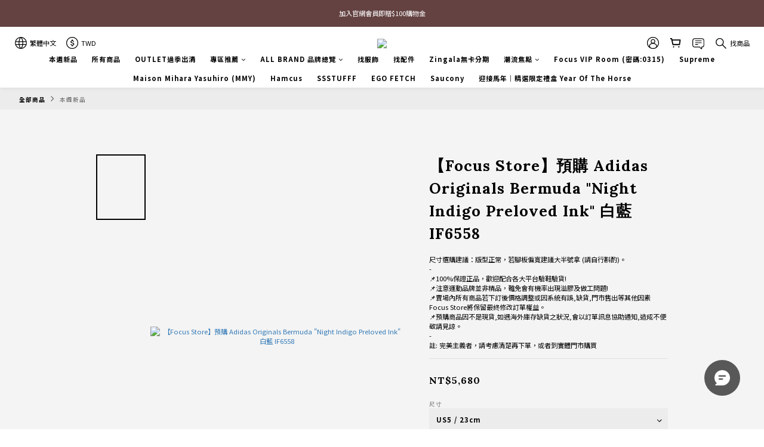

--- FILE ---
content_type: text/html; charset=utf-8
request_url: https://www.focusstoretw.com/products/%E3%80%90focus-store%E3%80%91-adidas-originals-bermuda-night-indigo-preloved-ink-if6558
body_size: 110560
content:
<!DOCTYPE html>
<html lang="zh-hant"><head>  <!-- prefetch dns -->
<meta http-equiv="x-dns-prefetch-control" content="on">
<link rel="dns-prefetch" href="https://cdn.shoplineapp.com">
<link rel="preconnect" href="https://cdn.shoplineapp.com" crossorigin>
<link rel="dns-prefetch" href="https://shoplineimg.com">
<link rel="preconnect" href="https://shoplineimg.com">
<link rel="dns-prefetch" href="https://shoplineimg.com">
<link rel="preconnect" href="https://shoplineimg.com" title="image-service-origin">

  <link rel="preload" href="https://cdn.shoplineapp.com/s/javascripts/currencies.js" as="script">




      <link rel="preload" as="image" href="https://shoplineimg.com/62d211cf2c02e5004e41f0b1/663dbc53569ad5001639f2aa/800x.webp?source_format=jpg" media="(max-height: 950px)">

<!-- Wrap what we need here -->


<!-- SEO -->
  
    <title ng-non-bindable>【Focus Store】預購 Adidas Originals Bermuda &quot;Night Indigo&quot;</title>

  <meta name="description" content="Adidas Originals Bermuda &amp;quot;Night Indigo Preloved Ink&amp;quot; 白藍 IF6558,台北實體店面提供試穿服務，歡迎參觀選購!">

    <meta name="keywords" content="Adidas Originals Bermuda,IF6558,Adidas Originals Bermuda Night Indigo Preloved Ink">



<!-- Meta -->
  

    <meta property="og:title" content="【Focus Store】預購 Adidas Originals Bermuda &amp;quot;Night Indigo&amp;quot;">

  <meta property="og:type" content="product"/>

    <meta property="og:url" content="https://www.focusstoretw.com/products/【focus-store】-adidas-originals-bermuda-night-indigo-preloved-ink-if6558">
    <link rel="canonical" href="https://www.focusstoretw.com/products/【focus-store】-adidas-originals-bermuda-night-indigo-preloved-ink-if6558">

  <meta property="og:description" content="Adidas Originals Bermuda &amp;quot;Night Indigo Preloved Ink&amp;quot; 白藍 IF6558,台北實體店面提供試穿服務，歡迎參觀選購!">

    <meta property="og:image" content="https://img.shoplineapp.com/media/image_clips/663dbc53569ad5001639f2aa/original.jpg?1715321939">
    <meta name="thumbnail" content="https://img.shoplineapp.com/media/image_clips/663dbc53569ad5001639f2aa/original.jpg?1715321939">

    <meta property="fb:app_id" content="">



    <script type="application/ld+json">
    {"@context":"https://schema.org","@type":"WebSite","name":"Focus Store TW","url":"https://www.focusstoretw.com"}
    </script>


<!-- locale meta -->


  <meta name="viewport" content="width=device-width, initial-scale=1.0, viewport-fit=cover">
<meta name="mobile-web-app-capable" content="yes">
<meta name="format-detection" content="telephone=no" />
<meta name="google" value="notranslate">

<!-- Shop icon -->
  <link rel="shortcut icon" type="image/png" href="https://img.shoplineapp.com/media/image_clips/658e86711f251e000e6c282d/original.png?1703839344">




<!--- Site Ownership Data -->
    <meta name="google-site-verification" content="Rp8J81DxPYTiT9fgTGBZOMRJHqUoyYCp3OVlN9hMwHM">
    <meta name="facebook-domain-verification" content="9olinj22o07mnlsf0v8002t2y6ed26">
<!--- Site Ownership Data End-->

<!-- Styles -->


        <link rel="stylesheet" media="all" href="https://cdn.shoplineapp.com/assets/common-898e3d282d673c037e3500beff4d8e9de2ee50e01c27252b33520348e0b17da0.css" onload="" />

        <link rel="stylesheet" media="all" href="https://cdn.shoplineapp.com/assets/theme_varm-c0e3d0d6fb7b96bb3ef5619a348442e42ae2d161f7a76c28a7220b99834d2d70.css" onload="" />


    






  <link rel="stylesheet" media="all" href="https://cdn.shoplineapp.com/packs/css/intl_tel_input-0d9daf73.chunk.css" />








<script type="text/javascript">
  window.mainConfig = JSON.parse('{\"sessionId\":\"\",\"merchantId\":\"62d211cf2c02e5004e41f0b1\",\"appCoreHost\":\"shoplineapp.com\",\"assetHost\":\"https://cdn.shoplineapp.com/packs/\",\"apiBaseUrl\":\"http://shoplineapp.com\",\"eventTrackApi\":\"https://events.shoplytics.com/api\",\"frontCommonsApi\":\"https://front-commons.shoplineapp.com/api\",\"appendToUrl\":\"\",\"env\":\"production\",\"merchantData\":{\"_id\":\"62d211cf2c02e5004e41f0b1\",\"addon_limit_enabled\":true,\"base_country_code\":\"TW\",\"base_currency\":{\"id\":\"twd\",\"iso_code\":\"TWD\",\"alternate_symbol\":\"NT$\",\"name\":\"New Taiwan Dollar\",\"symbol_first\":true,\"subunit_to_unit\":1},\"base_currency_code\":\"TWD\",\"beta_feature_keys\":[],\"brand_home_url\":\"https://www.focusstoretw.com\",\"checkout_setting\":{\"enable_membership_autocheck\":true,\"enable_subscription_autocheck\":false,\"enable_sc_fast_checkout\":false},\"current_plan_key\":\"basket\",\"current_theme_key\":\"varm\",\"delivery_option_count\":7,\"enabled_stock_reminder\":false,\"handle\":\"focusstoretw\",\"identifier\":\"\",\"instagram_access_token\":\"IGAANCmQEgNdJBZAE5DRlc5UUJoWjl0VC1QeXRRdUVYMmx0UkhnOFI2N1k0bHlZATk5DcWxmdndsMENYMWFtRjlmdWJzR3JTaFBXUWFieHcwWWo3NzR0cUVybUJHcHNlamVoM21Ma2VpUG0wamRCRzB1OWVn\",\"instagram_id\":\"29716826531242050\",\"invoice_activation\":\"active\",\"is_image_service_enabled\":true,\"mobile_logo_media_url\":\"https://img.shoplineapp.com/media/image_clips/68f20375db5647000c0571c7/original.png?1760691060=\\u0026owner_id=62d211cf2c02e5004e41f0b1\",\"name\":\"Focus Store TW\",\"order_setting\":{\"invoice_activation\":\"active\",\"current_invoice_service_provider\":\"tradevan\",\"short_message_activation\":\"inactive\",\"stock_reminder_activation\":\"false\",\"default_out_of_stock_reminder\":false,\"auto_cancel_expired_orders\":true,\"auto_revert_credit\":true,\"enabled_order_auth_expiry\":true,\"enable_order_split_einvoice_reissue\":true,\"no_duplicate_uniform_invoice\":true,\"hourly_auto_invoice\":true,\"enabled_location_id\":false,\"enabled_sf_hidden_product_name\":false,\"customer_return_order\":{\"enabled\":false,\"available_return_days\":\"7\"},\"customer_cancel_order\":{\"enabled\":false,\"auto_revert_credit\":false},\"custom_fields\":[{\"type\":\"text\",\"label\":\"📌預購商品價格為浮動，下單前請先詢問最新價格\",\"required\":\"true\",\"display_type\":\"dropdown\",\"dropdown_options\":[{\"zh-hant\":\"我同意 (Confirm)\"}],\"name_translations\":{\"zh-hant\":\"📌預購商品價格為浮動，下單前請先詢問最新價格\"},\"hint_translations\":{\"en\":\"\",\"zh-hant\":\"\",\"zh-hk\":\"\",\"zh-cn\":\"\",\"zh-tw\":\"\",\"vi\":\"\",\"ms\":\"\",\"ja\":\"\",\"th\":\"\",\"id\":\"\",\"de\":\"\",\"fr\":\"\"},\"field_id\":\"67aca7393f90bd0011763de3\"},{\"type\":\"text\",\"label\":\"📌如遇缺貨或價格調整focus保留訂單更改之權利\",\"required\":\"true\",\"display_type\":\"dropdown\",\"dropdown_options\":[{\"zh-hant\":\"我同意 (Confirm)\"}],\"name_translations\":{\"zh-hant\":\"📌如遇缺貨或價格調整Focus保留訂單更改之權利\"},\"hint_translations\":{\"en\":\"\",\"zh-hant\":\"\",\"zh-hk\":\"\",\"zh-cn\":\"\",\"zh-tw\":\"\",\"vi\":\"\",\"ms\":\"\",\"ja\":\"\",\"th\":\"\",\"id\":\"\",\"de\":\"\",\"fr\":\"\"},\"field_id\":\"67aca7393f90bd0011763de4\"},{\"type\":\"text\",\"label\":\"📌『預購商品』屬特殊客製化商品，下單後無法因尺寸/買錯顏色等緣由退換，非重大瑕疵問題無法協助退換。\",\"required\":\"true\",\"display_type\":\"dropdown\",\"dropdown_options\":[{\"zh-hant\":\"我同意 (Confirm)\"}],\"name_translations\":{\"zh-hant\":\"📌『預購商品』屬特殊客製化商品，下單後無法因尺寸/買錯顏色等緣由退換，非重大瑕疵問題無法協助退換。\"},\"field_id\":\"67aca7393f90bd0011763de5\"}],\"invoice\":{\"tax_id\":\"\",\"tax_type\":\"1\"},\"invoice_tradevan\":{\"tax_id\":\"24761492\",\"oversea_tax_type\":\"1\",\"tax_type\":\"1\",\"n_p_o_b_a_n\":{\"name\":\"財團法人中華民國兒童癌症基金會\",\"code\":\"88888\",\"short_name\":\"兒癌基金會\",\"tax_id\":\"04140854\",\"county\":\"臺北市\"},\"source\":{\"business_group_code\":\"SL24761492\",\"business_type_code\":\"SLEC1\"}},\"line_messenging\":{\"status\":\"active\"},\"facebook_messenging\":{\"status\":\"active\"},\"status_update_sms\":{\"status\":\"deactivated\"},\"private_info_handle\":{\"enabled\":false,\"custom_fields_enabled\":false}},\"payment_method_count\":46,\"product_setting\":{\"enabled_product_review\":true,\"variation_display\":\"dropdown\",\"price_range_enabled\":true,\"enabled_pos_product_customized_price\":true,\"enabled_pos_product_price_tier\":false,\"pos_product_channel_price_status\":\"off\",\"enabled_pos_pinned_product\":true},\"promotion_setting\":{\"one_coupon_limit_enabled\":true,\"show_coupon\":true,\"multi_order_discount_strategy\":\"order_or_tier_promotion\",\"order_promotions_ignore_exclude_product\":true,\"order_gift_threshold_mode\":\"after_price_discounts\",\"order_free_shipping_threshold_mode\":\"after_all_discounts\",\"category_item_gift_threshold_mode\":\"before_discounts\",\"category_item_free_shipping_threshold_mode\":\"before_discounts\"},\"rollout_keys\":[\"2FA_google_authenticator\",\"3_layer_category\",\"3_layer_navigation\",\"3_layer_variation\",\"711_CB_13countries\",\"711_CB_pickup_TH\",\"711_c2b_report_v2\",\"711_cross_delivery\",\"AdminCancelRecurringSubscription_V1\",\"MC_WA_Template_Management\",\"MC_manual_order\",\"MO_Apply_Coupon_Code\",\"StaffCanBeDeleted_V1\",\"SummaryStatement_V1\",\"UTM_export\",\"UTM_register\",\"abandoned_cart_notification\",\"add_system_fontstyle\",\"add_to_cart_revamp\",\"addon_products_limit_10\",\"addon_products_limit_unlimited\",\"addon_quantity\",\"address_format_batch2\",\"address_format_jp\",\"address_format_my\",\"address_format_us\",\"address_format_vn\",\"admin_app_extension\",\"admin_clientele_profile\",\"admin_custom_domain\",\"admin_image_service\",\"admin_logistic_bank_account\",\"admin_manual_order\",\"admin_realtime\",\"admin_vietnam_dong\",\"admin_whitelist_ip\",\"adminapp_order_form\",\"adminapp_wa_contacts_list\",\"ads_system_new_tab\",\"adyen_my_sc\",\"affiliate_by_product\",\"affiliate_dashboard\",\"affiliate_kol_report_appstore\",\"alipay_hk_sc\",\"amazon_product_review\",\"android_pos_agent_clockin_n_out\",\"android_pos_purchase_order_partial_in_storage\",\"android_pos_save_send_receipt\",\"android_pos_v2_force_upgrade_version_1-50-0_date_2025-08-30\",\"app_categories_filtering\",\"app_multiplan\",\"app_subscription_prorated_billing\",\"apply_multi_order_discount\",\"apps_store\",\"apps_store_blog\",\"apps_store_fb_comment\",\"apps_store_wishlist\",\"appstore_free_trial\",\"archive_order_data\",\"archive_order_ui\",\"assign_products_to_category\",\"auth_flow_revamp\",\"auto_credit\",\"auto_credit_notify\",\"auto_credit_percentage\",\"auto_credit_recurring\",\"auto_reply_comment\",\"auto_reply_fb\",\"auto_save_sf_plus_address\",\"availability_buy_online_pickup_instore\",\"availability_preview_buy_online_pickup_instore\",\"back_in_stock_appstore\",\"basket_comparising_link_CNY\",\"basket_comparising_link_HKD\",\"basket_comparising_link_TWD\",\"basket_invoice_field\",\"basket_pricing_page_cny\",\"basket_pricing_page_hkd\",\"basket_pricing_page_myr\",\"basket_pricing_page_sgd\",\"basket_pricing_page_thb\",\"basket_pricing_page_twd\",\"basket_pricing_page_usd\",\"basket_pricing_page_vnd\",\"basket_subscription_coupon\",\"basket_subscription_email\",\"bianco_setting\",\"bidding_select_product\",\"bing_ads\",\"birthday_format_v2\",\"block_gtm_for_lighthouse\",\"blog\",\"blog_app\",\"blog_revamp_admin\",\"blog_revamp_admin_category\",\"blog_revamp_doublewrite\",\"blog_revamp_related_products\",\"blog_revamp_shop_category\",\"blog_revamp_singleread\",\"breadcrumb\",\"broadcast_addfilter\",\"broadcast_advanced_filters\",\"broadcast_analytics\",\"broadcast_center\",\"broadcast_clone\",\"broadcast_email_html\",\"broadcast_facebook_template\",\"broadcast_line_template\",\"broadcast_preset_time\",\"broadcast_to_unsubscribers_sms\",\"broadcast_unsubscribe_email\",\"bulk_action_customer\",\"bulk_action_product\",\"bulk_assign_point\",\"bulk_import_multi_lang\",\"bulk_payment_delivery_setting\",\"bulk_printing_labels_711C2C\",\"bulk_update_dynamic_fields\",\"bulk_update_job\",\"bulk_update_new_fields\",\"bulk_update_product_download_with_filter\",\"bulk_update_tag\",\"bulk_update_tag_enhancement\",\"bundle_add_type\",\"bundle_group\",\"bundle_page\",\"bundle_pricing\",\"bundle_promotion_apply_enhancement\",\"bundle_stackable\",\"buy_at_amazon\",\"buy_button\",\"buy_now_button\",\"buy_online_pickup_instore\",\"buyandget_promotion\",\"callback_service\",\"cancel_order_by_customer\",\"cancel_order_by_customer_v2\",\"cart_addon\",\"cart_addon_condition\",\"cart_addon_limit\",\"cart_use_product_service\",\"cart_uuid\",\"category_banner_multiple\",\"category_limit_unlimited\",\"category_sorting\",\"channel_amazon\",\"channel_fb\",\"channel_integration\",\"channel_line\",\"charge_shipping_fee_by_product_qty\",\"chat_widget\",\"chat_widget_facebook\",\"chat_widget_ig\",\"chat_widget_line\",\"chat_widget_livechat\",\"chat_widget_whatsapp\",\"chatbot_card_carousel\",\"chatbot_card_template\",\"chatbot_image_widget\",\"chatbot_keywords_matching\",\"chatbot_welcome_template\",\"checkout_membercheckbox_toggle\",\"checkout_setting\",\"cn_pricing_page_2019\",\"combine_orders_app\",\"comment_list_export\",\"component_h1_tag\",\"connect_new_facebookpage\",\"consolidated_billing\",\"cookie_consent\",\"country_code\",\"coupon_center_back_to_cart\",\"coupon_notification\",\"coupon_v2\",\"create_staff_revamp\",\"credit_amount_condition_hidden\",\"credit_campaign\",\"credit_condition_5_tier_ec\",\"credit_installment_payment_fee_hidden\",\"credit_point_report\",\"credit_point_triggerpoint\",\"crm_email_custom\",\"crm_notify_preview\",\"crm_sms_custom\",\"crm_sms_notify\",\"cross_shop_tracker\",\"custom_css\",\"custom_cvs_tw\",\"custom_home_delivery_tw\",\"custom_notify\",\"custom_order_export\",\"customer_advanced_filter\",\"customer_coupon\",\"customer_custom_field_limit_5\",\"customer_data_secure\",\"customer_edit\",\"customer_export_v2\",\"customer_group\",\"customer_group_analysis\",\"customer_group_broadcast\",\"customer_group_filter_p2\",\"customer_group_filter_p3\",\"customer_group_regenerate\",\"customer_group_sendcoupon\",\"customer_group_smartrfm_filter\",\"customer_import_50000_failure_report\",\"customer_import_v2\",\"customer_import_v3\",\"customer_list\",\"customer_new_report\",\"customer_referral\",\"customer_referral_notify\",\"customer_search_match\",\"customer_tag\",\"dashboard_v2\",\"dashboard_v2_revamp\",\"date_picker_v2\",\"deep_link_support_linepay\",\"deep_link_support_payme\",\"deep_search\",\"default_theme_ultrachic\",\"delivery_time\",\"delivery_time_with_quantity\",\"design_submenu\",\"dev_center_app_store\",\"disable_footer_brand\",\"disable_old_upgrade_reminder\",\"domain_applicable\",\"doris_bien_setting\",\"dusk_setting\",\"ec_order_unlimit\",\"ecpay_expirydate\",\"ecpay_payment_gateway\",\"einvoice_bulk_update\",\"einvoice_edit\",\"einvoice_list_by_day\",\"einvoice_newlogic\",\"einvoice_tradevan\",\"email_credit_expire_notify\",\"email_custom\",\"email_member_forget_password_notify\",\"email_member_register_notify\",\"email_order_notify\",\"email_verification\",\"enable_body_script\",\"enable_calculate_api_promotion_apply\",\"enable_calculate_api_promotion_filter\",\"enable_cart_api\",\"enable_cart_service\",\"enable_corejs_splitting\",\"enable_lazysizes_image_tag\",\"enable_new_css_bundle\",\"enable_order_status_callback_revamp_for_promotion\",\"enable_order_status_callback_revamp_for_storefront\",\"enable_promotion_usage_record\",\"enable_shopjs_splitting\",\"enhanced_catalog_feed\",\"exclude_product\",\"exclude_product_v2\",\"execute_shipment_permission\",\"export_inventory_report_v2\",\"express_cart\",\"express_checkout_pages\",\"extend_reminder\",\"facebook_ads\",\"facebook_dia\",\"facebook_line_promotion_notify\",\"facebook_login\",\"facebook_messenger_subscription\",\"facebook_notify\",\"facebook_pixel_manager\",\"fb_1on1_chat\",\"fb_broadcast\",\"fb_broadcast_sc\",\"fb_broadcast_sc_p2\",\"fb_comment_app\",\"fb_entrance_optimization\",\"fb_feed_unlimit\",\"fb_group\",\"fb_menu\",\"fb_messenger_onetime_notification\",\"fb_multi_category_feed\",\"fb_offline_conversions_api\",\"fb_pixel_matching\",\"fb_pixel_v2\",\"fb_post_management\",\"fb_product_set\",\"fb_quick_signup_link\",\"fb_shop_now_button\",\"fb_ssapi\",\"fb_sub_button\",\"fb_welcome_msg\",\"fbe_oe\",\"fbe_shop\",\"fbe_v2\",\"fbe_v2_edit\",\"feature_alttag_phase1\",\"feature_alttag_phase2\",\"flash_price_campaign\",\"fm_order_receipt\",\"fmt_c2c_newlabel\",\"fmt_revision\",\"footer_brand\",\"footer_builder\",\"footer_builder_new\",\"form_builder\",\"form_builder_access\",\"form_builder_user_management\",\"form_builder_v2_elements\",\"form_builder_v2_receiver\",\"form_builder_v2_report\",\"freeshipping_promotion_condition\",\"get_coupon\",\"get_promotions_by_cart\",\"gift_promotion_condition\",\"gift_shipping_promotion_discount_condition\",\"gifts_limit_10\",\"gifts_limit_unlimited\",\"gmv_revamp\",\"godaddy\",\"google_ads_api\",\"google_ads_manager\",\"google_analytics_4\",\"google_analytics_manager\",\"google_content_api\",\"google_dynamic_remarketing_tag\",\"google_enhanced_conversions\",\"google_preorder_feed\",\"google_product_category_3rdlayer\",\"google_recaptcha\",\"google_remarketing_manager\",\"google_signup_login\",\"google_tag_manager\",\"gp_tw_sc\",\"group_url_bind_post_live\",\"h2_tag_phase1\",\"hct_logistics_bills_report\",\"hidden_product\",\"hidden_product_p2\",\"hide_credit_point_record_balance\",\"hk_pricing_page_2019\",\"hkd_pricing_page_disabled_2020\",\"ig_browser_notify\",\"ig_live\",\"ig_login_entrance\",\"ig_new_api\",\"image_gallery\",\"image_gallery_p2\",\"image_host_by_region\",\"image_limit_100000\",\"image_limit_30000\",\"image_widget_mobile\",\"inbox_manual_order\",\"inbox_send_cartlink\",\"increase_variation_limit\",\"instagram_create_post\",\"instagram_post_sales\",\"instant_order_form\",\"integrated_label_711\",\"integrated_sfexpress\",\"integration_one\",\"inventory_change_reason\",\"inventory_search_v2\",\"job_api_products_export\",\"job_api_user_export\",\"job_product_import\",\"jquery_v3\",\"kingsman_v2_setting\",\"layout_engine_service_kingsman_blogs\",\"layout_engine_service_kingsman_member_center\",\"layout_engine_service_kingsman_promotions\",\"line_1on1_chat\",\"line_abandon_notification\",\"line_ads_tag\",\"line_broadcast\",\"line_ec\",\"line_in_chat_shopping\",\"line_live\",\"line_login\",\"line_login_mobile\",\"line_point_cpa_tag\",\"line_shopping_new_fields\",\"line_signup\",\"live_after_keyword\",\"live_ai_tag_comments\",\"live_announce_bids\",\"live_announce_buyer\",\"live_bidding\",\"live_broadcast_v2\",\"live_bulk_checkoutlink\",\"live_bulk_edit\",\"live_checkout_notification\",\"live_checkout_notification_all\",\"live_checkout_notification_message\",\"live_comment_discount\",\"live_comment_robot\",\"live_create_product_v2\",\"live_crosspost\",\"live_dashboard_product\",\"live_event_discount\",\"live_exclusive_price\",\"live_fb_group\",\"live_fhd_video\",\"live_general_settings\",\"live_group_event\",\"live_host_panel\",\"live_ig_messenger_broadcast\",\"live_ig_product_recommend\",\"live_im_switch\",\"live_keyword_switch\",\"live_line_broadcast\",\"live_line_management\",\"live_line_multidisplay\",\"live_luckydraw_enhancement\",\"live_messenger_broadcast\",\"live_order_block\",\"live_print_advanced\",\"live_product_recommend\",\"live_shopline_announcement\",\"live_shopline_beauty_filter\",\"live_shopline_keyword\",\"live_shopline_product_card\",\"live_shopline_view\",\"live_shopline_view_marquee\",\"live_show_storefront_facebook\",\"live_show_storefront_shopline\",\"live_stream_settings\",\"locale_revamp\",\"lock_cart_sc_product\",\"logistic_bill_v2_711_b2c\",\"logistic_bill_v2_711_c2c\",\"logo_favicon\",\"luckydraw_products\",\"luckydraw_qualification\",\"manual_activation\",\"manual_order\",\"manual_order_7-11\",\"manual_order_ec_to_sc\",\"manually_bind_post\",\"marketing_affiliate\",\"marketing_affiliate_p2\",\"mc-history-instant\",\"mc_711crossborder\",\"mc_ad_tag\",\"mc_assign_message\",\"mc_auto_bind_member\",\"mc_autoreply_cotent\",\"mc_autoreply_question\",\"mc_autoreply_trigger\",\"mc_broadcast\",\"mc_broadcast_v2\",\"mc_bulk_read\",\"mc_chatbot_template\",\"mc_delete_message\",\"mc_edit_cart\",\"mc_history_instant\",\"mc_history_post\",\"mc_im\",\"mc_inbox_autoreply\",\"mc_input_status\",\"mc_instant_notifications\",\"mc_invoicetitle_optional\",\"mc_keyword_autotagging\",\"mc_line_broadcast\",\"mc_line_broadcast_all_friends\",\"mc_line_cart\",\"mc_logistics_hct\",\"mc_logistics_tcat\",\"mc_manage_blacklist\",\"mc_mark_todo\",\"mc_new_menu\",\"mc_phone_tag\",\"mc_reminder_unpaid\",\"mc_reply_pic\",\"mc_setting_message\",\"mc_setting_orderform\",\"mc_shop_message_refactor\",\"mc_smart_advice\",\"mc_sort_waitingtime\",\"mc_sort_waitingtime_new\",\"mc_tw_invoice\",\"media_gcp_upload\",\"member_center_profile_revamp\",\"member_import_notify\",\"member_info_reward\",\"member_info_reward_subscription\",\"member_password_setup_notify\",\"member_points\",\"member_points_notify\",\"member_price\",\"membership_tier_double_write\",\"membership_tier_notify\",\"membership_tiers\",\"memebr_center_point_credit_revamp\",\"menu_limit_100\",\"menu_limit_unlimited\",\"merchant_automatic_payment_setting\",\"message_center_v3\",\"message_revamp\",\"mo_remove_discount\",\"mobile_and_email_signup\",\"mobile_signup_p2\",\"modularize_address_format\",\"molpay_credit_card\",\"multi_lang\",\"multicurrency\",\"my_pricing_page_2019\",\"myapp_reauth_alert\",\"myr_pricing_page_disabled_2020\",\"new_app_subscription\",\"new_layout_for_mobile_and_pc\",\"new_onboarding_flow\",\"new_return_management\",\"new_settings_apply_all_promotion\",\"new_signup_flow\",\"new_sinopac_3d\",\"notification_custom_sending_time\",\"npb_theme_philia\",\"npb_widget_font_size_color\",\"ob_revamp\",\"ob_sgstripe\",\"ob_twecpay\",\"oceanpay\",\"old_fbe_removal\",\"onboarding_basketplan\",\"onboarding_handle\",\"one_new_filter\",\"one_page_store\",\"one_page_store_1000\",\"one_page_store_checkout\",\"one_page_store_clone\",\"one_page_store_product_set\",\"online_credit_redemption_toggle\",\"online_store_design\",\"online_store_design_setup_guide_basketplan\",\"order_add_to_cart\",\"order_archive_calculation_revamp_crm_amount\",\"order_archive_calculation_revamp_crm_member\",\"order_archive_product_testing\",\"order_archive_testing\",\"order_archive_testing_crm\",\"order_archive_testing_order_details\",\"order_archive_testing_return_order\",\"order_confirmation_slip_upload\",\"order_custom_field_limit_5\",\"order_custom_notify\",\"order_decoupling_product_revamp\",\"order_discount_stackable\",\"order_export_366day\",\"order_export_v2\",\"order_filter_shipped_date\",\"order_message_broadcast\",\"order_new_source\",\"order_promotion_split\",\"order_search_custom_field\",\"order_search_sku\",\"order_select_across_pages\",\"order_sms_notify\",\"order_split\",\"order_status_non_automation\",\"order_status_tag_color\",\"order_tag\",\"orderemail_new_logic\",\"other_custom_notify\",\"out_of_stock_order\",\"page_builder_revamp\",\"page_builder_revamp_theme_setting\",\"page_builder_revamp_theme_setting_initialized\",\"page_builder_section_cache_enabled\",\"page_builder_widget_accordion\",\"page_builder_widget_blog\",\"page_builder_widget_category\",\"page_builder_widget_collage\",\"page_builder_widget_countdown\",\"page_builder_widget_custom_liquid\",\"page_builder_widget_instagram\",\"page_builder_widget_product_text\",\"page_builder_widget_subscription\",\"page_builder_widget_video\",\"page_limit_unlimited\",\"page_view_cache\",\"pakpobox\",\"partial_free_shipping\",\"payme\",\"payment_condition\",\"payment_fee_config\",\"payment_image\",\"payment_slip_notify\",\"paypal_upgrade\",\"pdp_image_lightbox\",\"pdp_image_lightbox_icon\",\"pending_subscription\",\"philia_setting\",\"pickup_remember_store\",\"plp_label_wording\",\"plp_product_seourl\",\"plp_variation_selector\",\"plp_wishlist\",\"point_campaign\",\"point_redeem_to_cash\",\"pos_only_product_settings\",\"pos_retail_store_price\",\"pos_setup_guide_basketplan\",\"post_cancel_connect\",\"post_commerce_stack_comment\",\"post_fanpage_luckydraw\",\"post_fb_group\",\"post_general_setting\",\"post_lock_pd\",\"post_sales_dashboard\",\"postsale_auto_reply\",\"postsale_create_post\",\"postsale_ig_auto_reply\",\"postsales_connect_multiple_posts\",\"preset_publish\",\"product_available_time\",\"product_cost_permission\",\"product_feed_info\",\"product_feed_manager_availability\",\"product_feed_revamp\",\"product_index_v2\",\"product_info\",\"product_limit_1000\",\"product_limit_unlimited\",\"product_log_v2\",\"product_page_limit_10\",\"product_quantity_update\",\"product_recommendation_abtesting\",\"product_revamp_doublewrite\",\"product_revamp_singleread\",\"product_review_import\",\"product_review_import_installable\",\"product_review_plp\",\"product_review_reward\",\"product_search\",\"product_set_revamp\",\"product_set_v2_enhancement\",\"product_summary\",\"promotion_blacklist\",\"promotion_filter_by_date\",\"promotion_first_purchase\",\"promotion_hour\",\"promotion_limit_10\",\"promotion_limit_100\",\"promotion_limit_unlimited\",\"promotion_minitem\",\"promotion_page\",\"promotion_page_reminder\",\"promotion_page_seo_button\",\"promotion_record_archive_test\",\"promotion_reminder\",\"purchase_limit_campaign\",\"quick_answer\",\"recaptcha_reset_pw\",\"redirect_301_settings\",\"rejected_bill_reminder\",\"remove_fblike_sc\",\"repay_cookie\",\"replace_janus_interface\",\"replace_lms_old_oa_interface\",\"reports\",\"revert_credit\",\"revert_credit_p2\",\"revert_credit_status\",\"sales_dashboard\",\"sangria_setting\",\"sc_advanced_keyword\",\"sc_ai_chat_analysis\",\"sc_ai_suggested_reply\",\"sc_alipay_standard\",\"sc_atm\",\"sc_auto_bind_member\",\"sc_autodetect_address\",\"sc_autodetect_paymentslip\",\"sc_autoreply_icebreaker\",\"sc_broadcast_permissions\",\"sc_clearcart\",\"sc_clearcart_all\",\"sc_comment_label\",\"sc_comment_list\",\"sc_conversations_statistics_sunset\",\"sc_download_adminapp\",\"sc_facebook_broadcast\",\"sc_facebook_live\",\"sc_fb_ig_subscription\",\"sc_gpt_chatsummary\",\"sc_gpt_content_generator\",\"sc_gpt_knowledge_base\",\"sc_group_pm_commentid\",\"sc_group_webhook\",\"sc_intercom\",\"sc_keywords\",\"sc_line_live_pl\",\"sc_list_search\",\"sc_live_line\",\"sc_lock_inventory\",\"sc_manual_order\",\"sc_mc_settings\",\"sc_mo_711emap\",\"sc_order_unlimit\",\"sc_outstock_msg\",\"sc_overall_statistics\",\"sc_overall_statistics_api_v3\",\"sc_overall_statistics_v2\",\"sc_pickup\",\"sc_post_feature\",\"sc_product_set\",\"sc_product_variation\",\"sc_sidebar\",\"sc_similar_question_replies\",\"sc_slp_subscription_promotion\",\"sc_standard\",\"sc_store_pickup\",\"sc_wa_contacts_list\",\"sc_wa_message_report\",\"sc_wa_permissions\",\"scheduled_home_page\",\"search_function_image_gallery\",\"security_center\",\"select_all_customer\",\"select_all_inventory\",\"send_coupon_notification\",\"session_expiration_period\",\"setup_guide_basketplan\",\"sfexpress_centre\",\"sfexpress_eflocker\",\"sfexpress_service\",\"sfexpress_store\",\"sg_onboarding_currency\",\"share_cart_link\",\"shop_builder_plp\",\"shop_category_filter\",\"shop_category_filter_bulk_action\",\"shop_product_search_rate_limit\",\"shop_related_recaptcha\",\"shop_template_advanced_setting\",\"shopback_cashback\",\"shopline_captcha\",\"shopline_email_captcha\",\"shopline_product_reviews\",\"shoplytics_api_ordersales_v4\",\"shoplytics_api_psa_wide_table\",\"shoplytics_benchmark\",\"shoplytics_broadcast_api_v3\",\"shoplytics_channel_store_permission\",\"shoplytics_credit_analysis\",\"shoplytics_customer_refactor_api_v3\",\"shoplytics_date_picker_v2\",\"shoplytics_event_realtime_refactor_api_v3\",\"shoplytics_events_api_v3\",\"shoplytics_export_flex\",\"shoplytics_homepage_v2\",\"shoplytics_invoices_api_v3\",\"shoplytics_lite\",\"shoplytics_membership_tier_growth\",\"shoplytics_orders_api_v3\",\"shoplytics_ordersales_v3\",\"shoplytics_payments_api_v3\",\"shoplytics_pro\",\"shoplytics_product_revamp_api_v3\",\"shoplytics_promotions_api_v3\",\"shoplytics_psa_multi_stores_export\",\"shoplytics_psa_sub_categories\",\"shoplytics_rfim_enhancement_v3\",\"shoplytics_session_metrics\",\"shoplytics_staff_api_v3\",\"shoplytics_to_hd\",\"shopping_session_enabled\",\"signin_register_revamp\",\"skya_setting\",\"sl_admin_inventory_count\",\"sl_admin_inventory_transfer\",\"sl_admin_purchase_order\",\"sl_admin_supplier\",\"sl_logistics_bulk_action\",\"sl_logistics_fmt_freeze\",\"sl_logistics_modularize\",\"sl_payment_alipay\",\"sl_payment_cc\",\"sl_payment_standard_v2\",\"sl_payment_type_check\",\"sl_payments_apple_pay\",\"sl_payments_cc_promo\",\"sl_payments_my_cc\",\"sl_payments_my_fpx\",\"sl_payments_sg_cc\",\"sl_payments_tw_cc\",\"sl_pos\",\"sl_pos_SHOPLINE_Payments_tw\",\"sl_pos_admin\",\"sl_pos_admin_cancel_order\",\"sl_pos_admin_delete_order\",\"sl_pos_admin_inventory_transfer\",\"sl_pos_admin_order_archive_testing\",\"sl_pos_admin_purchase_order\",\"sl_pos_admin_register_shift\",\"sl_pos_admin_staff\",\"sl_pos_agent_by_channel\",\"sl_pos_agent_clockin_n_out\",\"sl_pos_agent_performance\",\"sl_pos_android_A4_printer\",\"sl_pos_android_check_cart_items_with_local_db\",\"sl_pos_android_order_reduction\",\"sl_pos_android_receipt_enhancement\",\"sl_pos_app_order_archive_testing\",\"sl_pos_app_transaction_filter_enhance\",\"sl_pos_apps_store\",\"sl_pos_bugfender_log_reduction\",\"sl_pos_bulk_import_update_enhancement\",\"sl_pos_check_duplicate_create_order\",\"sl_pos_claim_coupon\",\"sl_pos_convert_order_to_cart_by_snapshot\",\"sl_pos_credit_redeem\",\"sl_pos_customerID_duplicate_check\",\"sl_pos_customer_info_enhancement\",\"sl_pos_customer_product_preference\",\"sl_pos_customized_price\",\"sl_pos_disable_touchid_unlock\",\"sl_pos_discount\",\"sl_pos_einvoice_alert\",\"sl_pos_einvoice_refactor\",\"sl_pos_feature_permission\",\"sl_pos_force_upgrade_1-109-0\",\"sl_pos_force_upgrade_1-110-1\",\"sl_pos_free_gifts_promotion\",\"sl_pos_from_Swift_to_OC\",\"sl_pos_iOS_A4_printer\",\"sl_pos_iOS_app_transaction_filter_enhance\",\"sl_pos_iOS_cashier_revamp_cart\",\"sl_pos_iOS_cashier_revamp_product_list\",\"sl_pos_iPadOS_version_upgrade_remind_16_0_0\",\"sl_pos_initiate_couchbase\",\"sl_pos_inventory_count\",\"sl_pos_inventory_count_difference_reason\",\"sl_pos_inventory_count_for_selected_products\",\"sl_pos_inventory_feature_module\",\"sl_pos_inventory_transfer_app_can_create_note_date\",\"sl_pos_inventory_transfer_insert_enhancement\",\"sl_pos_inventory_transfer_request\",\"sl_pos_invoice_carrier_scan\",\"sl_pos_invoice_product_name_filter\",\"sl_pos_invoice_swiftUI_revamp\",\"sl_pos_invoice_toast_show\",\"sl_pos_ios_receipt_info_enhancement\",\"sl_pos_ios_small_label_enhancement\",\"sl_pos_ios_version_upgrade_remind\",\"sl_pos_itc\",\"sl_pos_logo_terms_and_condition\",\"sl_pos_member_points\",\"sl_pos_member_price\",\"sl_pos_multiple_payments\",\"sl_pos_new_report_customer_analysis\",\"sl_pos_new_report_daily_payment_methods\",\"sl_pos_new_report_overview\",\"sl_pos_new_report_product_preorder\",\"sl_pos_new_report_transaction_detail\",\"sl_pos_no_minimum_age\",\"sl_pos_one_einvoice_setting\",\"sl_pos_order_reduction\",\"sl_pos_order_refactor_admin\",\"sl_pos_order_upload_using_pos_service\",\"sl_pos_partial_return\",\"sl_pos_password_setting_refactor\",\"sl_pos_payment\",\"sl_pos_payment_method_picture\",\"sl_pos_payment_method_prioritized_and_hidden\",\"sl_pos_payoff_preorder\",\"sl_pos_pin_products\",\"sl_pos_price_by_channel\",\"sl_pos_product_add_to_cart_refactor\",\"sl_pos_product_set\",\"sl_pos_product_variation_ui\",\"sl_pos_promotion\",\"sl_pos_promotion_by_channel\",\"sl_pos_purchase_order_onlinestore\",\"sl_pos_purchase_order_partial_in_storage\",\"sl_pos_receipt_enhancement\",\"sl_pos_receipt_information\",\"sl_pos_receipt_preorder_return_enhancement\",\"sl_pos_receipt_setting_by_channel\",\"sl_pos_receipt_swiftUI_revamp\",\"sl_pos_register_shift\",\"sl_pos_report_shoplytics_psi\",\"sl_pos_revert_credit\",\"sl_pos_save_send_receipt\",\"sl_pos_shopline_payment_invoice_new_flow\",\"sl_pos_show_coupon\",\"sl_pos_stock_refactor\",\"sl_pos_supplier_refactor\",\"sl_pos_terminal_bills\",\"sl_pos_terminal_settlement\",\"sl_pos_terminal_tw\",\"sl_pos_toast_revamp\",\"sl_pos_transaction_conflict\",\"sl_pos_transaction_view_admin\",\"sl_pos_transfer_onlinestore\",\"sl_pos_user_permission\",\"sl_pos_variation_setting_refactor\",\"sl_purchase_order_search_create_enhancement\",\"slp_bank_promotion\",\"slp_product_subscription\",\"slp_remember_credit_card\",\"slp_swap\",\"smart_omo_appstore\",\"smart_product_recommendation\",\"smart_product_recommendation_plus\",\"smart_product_recommendation_regular\",\"smart_recommended_related_products\",\"sms_broadcast\",\"sms_custom\",\"sms_with_shop_name\",\"social_channel_revamp\",\"social_channel_user\",\"social_name_in_order\",\"split_order_applied_creditpoint\",\"sso_lang_th\",\"sso_lang_vi\",\"staff_elasticsearch\",\"staff_limit_5\",\"staff_limit_unlimited\",\"staff_service_migration\",\"static_resource_host_by_region\",\"stop_slp_approvedemail\",\"store_pick_up\",\"storefront_app_extension\",\"storefront_return\",\"stripe_3d_secure\",\"stripe_3ds_cny\",\"stripe_3ds_hkd\",\"stripe_3ds_myr\",\"stripe_3ds_sgd\",\"stripe_3ds_thb\",\"stripe_3ds_usd\",\"stripe_3ds_vnd\",\"stripe_google_pay\",\"stripe_payment_intents\",\"stripe_radar\",\"stripe_subscription_my_account\",\"structured_data\",\"studio_livestream\",\"sub_sgstripe\",\"subscription_config_edit\",\"subscription_config_edit_delivery_payment\",\"subscription_currency\",\"tappay_3D_secure\",\"tappay_sdk_v2_3_2\",\"tappay_sdk_v3\",\"tax_inclusive_setting\",\"taxes_settings\",\"tcat_711pickup_sl_logisitics\",\"tcat_logistics_bills_report\",\"tcat_newlabel\",\"th_pricing_page_2020\",\"thb_pricing_page_disabled_2020\",\"theme_bianco\",\"theme_doris_bien\",\"theme_kingsman_v2\",\"theme_level_3\",\"theme_sangria\",\"theme_ultrachic\",\"tier_birthday_credit\",\"tier_member_points\",\"tier_member_price\",\"tier_reward_app_availability\",\"tier_reward_app_p2\",\"tier_reward_credit\",\"tnc-checkbox\",\"toggle_mobile_category\",\"tw_app_shopback_cashback\",\"tw_fm_sms\",\"tw_pricing_page_2019\",\"tw_stripe_subscription\",\"twd_pricing_page_disabled_2020\",\"uc_integration\",\"uc_v2_endpoints\",\"ultra_setting\",\"unified_admin\",\"use_ngram_for_order_search\",\"user_center_social_channel\",\"user_credits\",\"variant_image_selector\",\"variant_saleprice_cost_weight\",\"variation_label_swatches\",\"varm_setting\",\"vn_pricing_page_2020\",\"vnd_pricing_page_disabled_2020\",\"wa_broadcast_customer_group\",\"wa_system_template\",\"wa_template_custom_content\",\"whatsapp_accept_marketing\",\"whatsapp_catalog\",\"whatsapp_extension\",\"whatsapp_order_form\",\"whatsapp_orderstatus_toggle\",\"wishlist_app\",\"yahoo_dot\",\"youtube_live_shopping\",\"zotabox_installable\"],\"shop_default_home_url\":\"https://focusstoretw.shoplineapp.com\",\"shop_status\":\"open\",\"show_sold_out\":false,\"sl_payment_merchant_id\":\"1898187662544744448\",\"supported_languages\":[\"en\",\"zh-hant\"],\"tags\":[\"fashion\"],\"time_zone\":\"Asia/Taipei\",\"updated_at\":\"2026-01-21T09:14:52.488Z\",\"user_setting\":{\"_id\":\"62d211cfbd063f002069de2e\",\"created_at\":\"2022-07-16T01:18:07.320Z\",\"data\":{\"general_fields\":[{\"type\":\"gender\",\"options\":{\"order\":{\"include\":\"false\",\"required\":\"false\"},\"signup\":{\"include\":\"false\",\"required\":\"false\"},\"profile\":{\"include\":\"false\",\"required\":\"false\"}}},{\"type\":\"birthday\",\"options\":{\"order\":{\"include\":\"false\",\"required\":\"false\"},\"signup\":{\"include\":\"true\",\"required\":\"true\"},\"profile\":{\"include\":\"false\",\"required\":\"false\"}}}],\"minimum_age_limit\":13,\"custom_fields\":[],\"signup_method\":\"email_and_mobile\",\"sms_verification\":{\"status\":\"false\",\"supported_countries\":[\"*\"]},\"facebook_login\":\"\",\"google_login\":{\"status\":\"inactive\",\"client_id\":\"\",\"client_secret\":\"\"},\"enable_facebook_comment\":\"\",\"facebook_comment\":\"\",\"line_login\":{\"status\":\"inactive\"},\"recaptcha_signup\":{\"status\":\"false\",\"site_key\":\"\"},\"email_verification\":{\"status\":\"true\"},\"login_with_verification\":{\"status\":\"false\"},\"upgrade_reminder\":\"\",\"enable_user_credit\":true,\"birthday_format\":\"YYYY/MM/DD\",\"send_birthday_credit_period\":\"daily\",\"member_info_reward\":{\"enabled\":false,\"reward_on\":[],\"subscription_reward_on\":[],\"coupons\":{\"enabled\":false,\"promotion_ids\":[]}},\"enable_age_policy\":false,\"force_complete_info\":false,\"user_credit_expired\":{\"sms\":{\"status\":\"inactive\"},\"email\":{\"status\":\"active\"},\"line_mes_api\":{\"status\":\"inactive\"}},\"member_account_setup\":{\"sms\":{\"status\":\"active\"},\"email\":{\"status\":\"inactive\"},\"line_mes_api\":{\"status\":\"inactive\"}}},\"item_type\":\"\",\"key\":\"users\",\"name\":null,\"owner_id\":\"62d211cf2c02e5004e41f0b1\",\"owner_type\":\"Merchant\",\"publish_status\":\"published\",\"status\":\"active\",\"updated_at\":\"2025-06-09T06:31:27.989Z\",\"value\":null}},\"localeData\":{\"loadedLanguage\":{\"name\":\"繁體中文\",\"code\":\"zh-hant\"},\"supportedLocales\":[{\"name\":\"English\",\"code\":\"en\"},{\"name\":\"繁體中文\",\"code\":\"zh-hant\"}]},\"currentUser\":null,\"themeSettings\":{\"mobile_categories_removed\":false,\"categories_collapsed\":true,\"mobile_categories_collapsed\":true,\"image_fill\":false,\"hide_language_selector\":false,\"is_multicurrency_enabled\":true,\"show_promotions_on_product\":false,\"enabled_quick_cart\":false,\"plp_wishlist\":true,\"buy_now_button\":{\"enabled\":true,\"color\":\"fb7813\"},\"opens_in_new_tab\":true,\"category_page\":\"24\",\"variation_image_selector_enabled\":false,\"variation_image_selector_variation\":1,\"plp_variation_selector\":{\"enabled\":false,\"show_variation\":1},\"enable_gdpr_cookies_banner\":false,\"hide_share_buttons\":true,\"goto_top\":true,\"secondary_color\":\"2B3864\",\"page_background\":\"f4f4f4\",\"page_text\":\"000000\",\"page_text_link\":\"000000\",\"announcement_background\":\"644242\",\"announcement_text\":\"ffffff\",\"header_background\":\"ffffff\",\"header_text\":\"000000\",\"header_icon\":\"000000\",\"primary_background\":\"000000\",\"primary_text\":\"ffffff\",\"buy_now_background\":\"ffffff\",\"buy_now_text\":\"000000\",\"footer_background\":\"000000\",\"footer_text\":\"eaeaea\",\"footer_icon\":\"ffffff\",\"copyright_text\":\"000000\",\"anti_fraud_background\":\"121A2F\",\"anti_fraud_text\":\"ffffff\",\"font_title\":\"Lora\",\"font_size_title\":\"0.8\",\"font_paragraph\":\"Noto Sans\",\"font_size_paragraph\":\"0.8\",\"updated_with_new_page_builder\":true,\"messages_enabled\":true,\"hide_languages\":\"\",\"product_custom_label_style\":\"arrow-rectangular\",\"product_promotion_label_text\":\"000000\"},\"isMultiCurrencyEnabled\":true,\"features\":{\"plans\":{\"free\":{\"member_price\":false,\"cart_addon\":false,\"google_analytics_ecommerce\":false,\"membership\":false,\"shopline_logo\":true,\"user_credit\":{\"manaul\":false,\"auto\":false},\"variant_image_selector\":false},\"standard\":{\"member_price\":false,\"cart_addon\":false,\"google_analytics_ecommerce\":false,\"membership\":false,\"shopline_logo\":true,\"user_credit\":{\"manaul\":false,\"auto\":false},\"variant_image_selector\":false},\"starter\":{\"member_price\":false,\"cart_addon\":false,\"google_analytics_ecommerce\":false,\"membership\":false,\"shopline_logo\":true,\"user_credit\":{\"manaul\":false,\"auto\":false},\"variant_image_selector\":false},\"pro\":{\"member_price\":false,\"cart_addon\":false,\"google_analytics_ecommerce\":false,\"membership\":false,\"shopline_logo\":false,\"user_credit\":{\"manaul\":false,\"auto\":false},\"variant_image_selector\":false},\"business\":{\"member_price\":false,\"cart_addon\":false,\"google_analytics_ecommerce\":true,\"membership\":true,\"shopline_logo\":false,\"user_credit\":{\"manaul\":false,\"auto\":false},\"facebook_comments_plugin\":true,\"variant_image_selector\":false},\"basic\":{\"member_price\":false,\"cart_addon\":false,\"google_analytics_ecommerce\":false,\"membership\":false,\"shopline_logo\":false,\"user_credit\":{\"manaul\":false,\"auto\":false},\"variant_image_selector\":false},\"basic2018\":{\"member_price\":false,\"cart_addon\":false,\"google_analytics_ecommerce\":false,\"membership\":false,\"shopline_logo\":true,\"user_credit\":{\"manaul\":false,\"auto\":false},\"variant_image_selector\":false},\"sc\":{\"member_price\":false,\"cart_addon\":false,\"google_analytics_ecommerce\":true,\"membership\":false,\"shopline_logo\":true,\"user_credit\":{\"manaul\":false,\"auto\":false},\"facebook_comments_plugin\":true,\"facebook_chat_plugin\":true,\"variant_image_selector\":false},\"advanced\":{\"member_price\":false,\"cart_addon\":false,\"google_analytics_ecommerce\":true,\"membership\":false,\"shopline_logo\":false,\"user_credit\":{\"manaul\":false,\"auto\":false},\"facebook_comments_plugin\":true,\"facebook_chat_plugin\":true,\"variant_image_selector\":false},\"premium\":{\"member_price\":true,\"cart_addon\":true,\"google_analytics_ecommerce\":true,\"membership\":true,\"shopline_logo\":false,\"user_credit\":{\"manaul\":true,\"auto\":true},\"google_dynamic_remarketing\":true,\"facebook_comments_plugin\":true,\"facebook_chat_plugin\":true,\"wish_list\":true,\"facebook_messenger_subscription\":true,\"product_feed\":true,\"express_checkout\":true,\"variant_image_selector\":true},\"enterprise\":{\"member_price\":true,\"cart_addon\":true,\"google_analytics_ecommerce\":true,\"membership\":true,\"shopline_logo\":false,\"user_credit\":{\"manaul\":true,\"auto\":true},\"google_dynamic_remarketing\":true,\"facebook_comments_plugin\":true,\"facebook_chat_plugin\":true,\"wish_list\":true,\"facebook_messenger_subscription\":true,\"product_feed\":true,\"express_checkout\":true,\"variant_image_selector\":true},\"crossborder\":{\"member_price\":true,\"cart_addon\":true,\"google_analytics_ecommerce\":true,\"membership\":true,\"shopline_logo\":false,\"user_credit\":{\"manaul\":true,\"auto\":true},\"google_dynamic_remarketing\":true,\"facebook_comments_plugin\":true,\"facebook_chat_plugin\":true,\"wish_list\":true,\"facebook_messenger_subscription\":true,\"product_feed\":true,\"express_checkout\":true,\"variant_image_selector\":true},\"o2o\":{\"member_price\":true,\"cart_addon\":true,\"google_analytics_ecommerce\":true,\"membership\":true,\"shopline_logo\":false,\"user_credit\":{\"manaul\":true,\"auto\":true},\"google_dynamic_remarketing\":true,\"facebook_comments_plugin\":true,\"facebook_chat_plugin\":true,\"wish_list\":true,\"facebook_messenger_subscription\":true,\"product_feed\":true,\"express_checkout\":true,\"subscription_product\":true,\"variant_image_selector\":true}}},\"requestCountry\":\"US\",\"trackerEventData\":{\"Product ID\":\"663dbf08d0ef1f0019085b78\"},\"isRecaptchaEnabled\":false,\"isRecaptchaEnterprise\":true,\"recaptchaEnterpriseSiteKey\":\"6LeMcv0hAAAAADjAJkgZLpvEiuc6migO0KyLEadr\",\"recaptchaEnterpriseCheckboxSiteKey\":\"6LfQVEEoAAAAAAzllcvUxDYhfywH7-aY52nsJ2cK\",\"recaptchaSiteKey\":\"6LeMcv0hAAAAADjAJkgZLpvEiuc6migO0KyLEadr\",\"currencyData\":{\"supportedCurrencies\":[{\"name\":\"$ HKD\",\"symbol\":\"$\",\"iso_code\":\"hkd\"},{\"name\":\"P MOP\",\"symbol\":\"P\",\"iso_code\":\"mop\"},{\"name\":\"¥ CNY\",\"symbol\":\"¥\",\"iso_code\":\"cny\"},{\"name\":\"$ TWD\",\"symbol\":\"$\",\"iso_code\":\"twd\"},{\"name\":\"$ USD\",\"symbol\":\"$\",\"iso_code\":\"usd\"},{\"name\":\"$ SGD\",\"symbol\":\"$\",\"iso_code\":\"sgd\"},{\"name\":\"€ EUR\",\"symbol\":\"€\",\"iso_code\":\"eur\"},{\"name\":\"$ AUD\",\"symbol\":\"$\",\"iso_code\":\"aud\"},{\"name\":\"£ GBP\",\"symbol\":\"£\",\"iso_code\":\"gbp\"},{\"name\":\"₱ PHP\",\"symbol\":\"₱\",\"iso_code\":\"php\"},{\"name\":\"RM MYR\",\"symbol\":\"RM\",\"iso_code\":\"myr\"},{\"name\":\"฿ THB\",\"symbol\":\"฿\",\"iso_code\":\"thb\"},{\"name\":\"د.إ AED\",\"symbol\":\"د.إ\",\"iso_code\":\"aed\"},{\"name\":\"¥ JPY\",\"symbol\":\"¥\",\"iso_code\":\"jpy\"},{\"name\":\"$ BND\",\"symbol\":\"$\",\"iso_code\":\"bnd\"},{\"name\":\"₩ KRW\",\"symbol\":\"₩\",\"iso_code\":\"krw\"},{\"name\":\"Rp IDR\",\"symbol\":\"Rp\",\"iso_code\":\"idr\"},{\"name\":\"₫ VND\",\"symbol\":\"₫\",\"iso_code\":\"vnd\"},{\"name\":\"$ CAD\",\"symbol\":\"$\",\"iso_code\":\"cad\"}],\"requestCountryCurrencyCode\":\"TWD\"},\"previousUrl\":\"\",\"checkoutLandingPath\":\"/cart\",\"webpSupported\":true,\"pageType\":\"products-show\",\"paypalCnClientId\":\"AYVtr8kMzEyRCw725vQM_-hheFyo1FuWeaup4KPSvU1gg44L-NG5e2PNcwGnMo2MLCzGRg4eVHJhuqBP\",\"efoxPayVersion\":\"1.0.60\",\"universalPaymentSDKUrl\":\"https://cdn.myshopline.com\",\"shoplinePaymentCashierSDKUrl\":\"https://cdn.myshopline.com/pay/paymentElement/1.7.1/index.js\",\"shoplinePaymentV2Env\":\"prod\",\"shoplinePaymentGatewayEnv\":\"prod\",\"currentPath\":\"/products/%E3%80%90focus-store%E3%80%91-adidas-originals-bermuda-night-indigo-preloved-ink-if6558\",\"isExceedCartLimitation\":null,\"familyMartEnv\":\"prod\",\"familyMartConfig\":{\"cvsname\":\"familymart.shoplineapp.com\"},\"familyMartFrozenConfig\":{\"cvsname\":\"familymartfreeze.shoplineapp.com\",\"cvslink\":\"https://familymartfreeze.shoplineapp.com/familymart_freeze_callback\",\"emap\":\"https://ecmfme.map.com.tw/ReceiveOrderInfo.aspx\"},\"pageIdentifier\":\"product_detail\",\"staticResourceHost\":\"https://static.shoplineapp.com/\",\"facebookAppId\":\"467428936681900\",\"facebookSdkVersion\":\"v2.7\",\"criteoAccountId\":null,\"criteoEmail\":null,\"shoplineCaptchaEnv\":\"prod\",\"shoplineCaptchaPublicKey\":\"MIGfMA0GCSqGSIb3DQEBAQUAA4GNADCBiQKBgQCUXpOVJR72RcVR8To9lTILfKJnfTp+f69D2azJDN5U9FqcZhdYfrBegVRKxuhkwdn1uu6Er9PWV4Tp8tRuHYnlU+U72NRpb0S3fmToXL3KMKw/4qu2B3EWtxeh/6GPh3leTvMteZpGRntMVmJCJdS8PY1CG0w6QzZZ5raGKXQc2QIDAQAB\",\"defaultBlockedSmsCountries\":\"PS,MG,KE,AO,KG,UG,AZ,ZW,TJ,NG,GT,DZ,BD,BY,AF,LK,MA,EH,MM,EG,LV,OM,LT,UA,RU,KZ,KH,LY,ML,MW,IR,EE\"}');
</script>

  <script
    src="https://browser.sentry-cdn.com/6.8.0/bundle.tracing.min.js"
    integrity="sha384-PEpz3oi70IBfja8491RPjqj38s8lBU9qHRh+tBurFb6XNetbdvlRXlshYnKzMB0U"
    crossorigin="anonymous"
    defer
  ></script>
  <script
    src="https://browser.sentry-cdn.com/6.8.0/captureconsole.min.js"
    integrity="sha384-FJ5n80A08NroQF9DJzikUUhiCaQT2rTIYeJyHytczDDbIiejfcCzBR5lQK4AnmVt"
    crossorigin="anonymous"
    defer
  ></script>

<script>
  function sriOnError (event) {
    if (window.Sentry) window.Sentry.captureException(event);

    var script = document.createElement('script');
    var srcDomain = new URL(this.src).origin;
    script.src = this.src.replace(srcDomain, '');
    if (this.defer) script.setAttribute("defer", "defer");
    document.getElementsByTagName('head')[0].insertBefore(script, null);
  }
</script>

<script>window.lazySizesConfig={},Object.assign(window.lazySizesConfig,{lazyClass:"sl-lazy",loadingClass:"sl-lazyloading",loadedClass:"sl-lazyloaded",preloadClass:"sl-lazypreload",errorClass:"sl-lazyerror",iframeLoadMode:"1",loadHidden:!1});</script>
<script>!function(e,t){var a=t(e,e.document,Date);e.lazySizes=a,"object"==typeof module&&module.exports&&(module.exports=a)}("undefined"!=typeof window?window:{},function(e,t,a){"use strict";var n,i;if(function(){var t,a={lazyClass:"lazyload",loadedClass:"lazyloaded",loadingClass:"lazyloading",preloadClass:"lazypreload",errorClass:"lazyerror",autosizesClass:"lazyautosizes",fastLoadedClass:"ls-is-cached",iframeLoadMode:0,srcAttr:"data-src",srcsetAttr:"data-srcset",sizesAttr:"data-sizes",minSize:40,customMedia:{},init:!0,expFactor:1.5,hFac:.8,loadMode:2,loadHidden:!0,ricTimeout:0,throttleDelay:125};for(t in i=e.lazySizesConfig||e.lazysizesConfig||{},a)t in i||(i[t]=a[t])}(),!t||!t.getElementsByClassName)return{init:function(){},cfg:i,noSupport:!0};var s,o,r,l,c,d,u,f,m,y,h,z,g,v,p,C,b,A,E,_,w,M,N,x,L,W,S,B,T,F,R,D,k,H,O,P,$,q,I,U,j,G,J,K,Q,V=t.documentElement,X=e.HTMLPictureElement,Y="addEventListener",Z="getAttribute",ee=e[Y].bind(e),te=e.setTimeout,ae=e.requestAnimationFrame||te,ne=e.requestIdleCallback,ie=/^picture$/i,se=["load","error","lazyincluded","_lazyloaded"],oe={},re=Array.prototype.forEach,le=function(e,t){return oe[t]||(oe[t]=new RegExp("(\\s|^)"+t+"(\\s|$)")),oe[t].test(e[Z]("class")||"")&&oe[t]},ce=function(e,t){le(e,t)||e.setAttribute("class",(e[Z]("class")||"").trim()+" "+t)},de=function(e,t){var a;(a=le(e,t))&&e.setAttribute("class",(e[Z]("class")||"").replace(a," "))},ue=function(e,t,a){var n=a?Y:"removeEventListener";a&&ue(e,t),se.forEach(function(a){e[n](a,t)})},fe=function(e,a,i,s,o){var r=t.createEvent("Event");return i||(i={}),i.instance=n,r.initEvent(a,!s,!o),r.detail=i,e.dispatchEvent(r),r},me=function(t,a){var n;!X&&(n=e.picturefill||i.pf)?(a&&a.src&&!t[Z]("srcset")&&t.setAttribute("srcset",a.src),n({reevaluate:!0,elements:[t]})):a&&a.src&&(t.src=a.src)},ye=function(e,t){return(getComputedStyle(e,null)||{})[t]},he=function(e,t,a){for(a=a||e.offsetWidth;a<i.minSize&&t&&!e._lazysizesWidth;)a=t.offsetWidth,t=t.parentNode;return a},ze=(l=[],c=r=[],d=function(){var e=c;for(c=r.length?l:r,s=!0,o=!1;e.length;)e.shift()();s=!1},u=function(e,a){s&&!a?e.apply(this,arguments):(c.push(e),o||(o=!0,(t.hidden?te:ae)(d)))},u._lsFlush=d,u),ge=function(e,t){return t?function(){ze(e)}:function(){var t=this,a=arguments;ze(function(){e.apply(t,a)})}},ve=function(e){var t,n=0,s=i.throttleDelay,o=i.ricTimeout,r=function(){t=!1,n=a.now(),e()},l=ne&&o>49?function(){ne(r,{timeout:o}),o!==i.ricTimeout&&(o=i.ricTimeout)}:ge(function(){te(r)},!0);return function(e){var i;(e=!0===e)&&(o=33),t||(t=!0,(i=s-(a.now()-n))<0&&(i=0),e||i<9?l():te(l,i))}},pe=function(e){var t,n,i=99,s=function(){t=null,e()},o=function(){var e=a.now()-n;e<i?te(o,i-e):(ne||s)(s)};return function(){n=a.now(),t||(t=te(o,i))}},Ce=(_=/^img$/i,w=/^iframe$/i,M="onscroll"in e&&!/(gle|ing)bot/.test(navigator.userAgent),N=0,x=0,L=0,W=-1,S=function(e){L--,(!e||L<0||!e.target)&&(L=0)},B=function(e){return null==E&&(E="hidden"==ye(t.body,"visibility")),E||!("hidden"==ye(e.parentNode,"visibility")&&"hidden"==ye(e,"visibility"))},T=function(e,a){var n,i=e,s=B(e);for(p-=a,A+=a,C-=a,b+=a;s&&(i=i.offsetParent)&&i!=t.body&&i!=V;)(s=(ye(i,"opacity")||1)>0)&&"visible"!=ye(i,"overflow")&&(n=i.getBoundingClientRect(),s=b>n.left&&C<n.right&&A>n.top-1&&p<n.bottom+1);return s},R=ve(F=function(){var e,a,s,o,r,l,c,d,u,y,z,_,w=n.elements;if(n.extraElements&&n.extraElements.length>0&&(w=Array.from(w).concat(n.extraElements)),(h=i.loadMode)&&L<8&&(e=w.length)){for(a=0,W++;a<e;a++)if(w[a]&&!w[a]._lazyRace)if(!M||n.prematureUnveil&&n.prematureUnveil(w[a]))q(w[a]);else if((d=w[a][Z]("data-expand"))&&(l=1*d)||(l=x),y||(y=!i.expand||i.expand<1?V.clientHeight>500&&V.clientWidth>500?500:370:i.expand,n._defEx=y,z=y*i.expFactor,_=i.hFac,E=null,x<z&&L<1&&W>2&&h>2&&!t.hidden?(x=z,W=0):x=h>1&&W>1&&L<6?y:N),u!==l&&(g=innerWidth+l*_,v=innerHeight+l,c=-1*l,u=l),s=w[a].getBoundingClientRect(),(A=s.bottom)>=c&&(p=s.top)<=v&&(b=s.right)>=c*_&&(C=s.left)<=g&&(A||b||C||p)&&(i.loadHidden||B(w[a]))&&(m&&L<3&&!d&&(h<3||W<4)||T(w[a],l))){if(q(w[a]),r=!0,L>9)break}else!r&&m&&!o&&L<4&&W<4&&h>2&&(f[0]||i.preloadAfterLoad)&&(f[0]||!d&&(A||b||C||p||"auto"!=w[a][Z](i.sizesAttr)))&&(o=f[0]||w[a]);o&&!r&&q(o)}}),k=ge(D=function(e){var t=e.target;t._lazyCache?delete t._lazyCache:(S(e),ce(t,i.loadedClass),de(t,i.loadingClass),ue(t,H),fe(t,"lazyloaded"))}),H=function(e){k({target:e.target})},O=function(e,t){var a=e.getAttribute("data-load-mode")||i.iframeLoadMode;0==a?e.contentWindow.location.replace(t):1==a&&(e.src=t)},P=function(e){var t,a=e[Z](i.srcsetAttr);(t=i.customMedia[e[Z]("data-media")||e[Z]("media")])&&e.setAttribute("media",t),a&&e.setAttribute("srcset",a)},$=ge(function(e,t,a,n,s){var o,r,l,c,d,u;(d=fe(e,"lazybeforeunveil",t)).defaultPrevented||(n&&(a?ce(e,i.autosizesClass):e.setAttribute("sizes",n)),r=e[Z](i.srcsetAttr),o=e[Z](i.srcAttr),s&&(c=(l=e.parentNode)&&ie.test(l.nodeName||"")),u=t.firesLoad||"src"in e&&(r||o||c),d={target:e},ce(e,i.loadingClass),u&&(clearTimeout(y),y=te(S,2500),ue(e,H,!0)),c&&re.call(l.getElementsByTagName("source"),P),r?e.setAttribute("srcset",r):o&&!c&&(w.test(e.nodeName)?O(e,o):e.src=o),s&&(r||c)&&me(e,{src:o})),e._lazyRace&&delete e._lazyRace,de(e,i.lazyClass),ze(function(){var t=e.complete&&e.naturalWidth>1;u&&!t||(t&&ce(e,i.fastLoadedClass),D(d),e._lazyCache=!0,te(function(){"_lazyCache"in e&&delete e._lazyCache},9)),"lazy"==e.loading&&L--},!0)}),q=function(e){if(!e._lazyRace){var t,a=_.test(e.nodeName),n=a&&(e[Z](i.sizesAttr)||e[Z]("sizes")),s="auto"==n;(!s&&m||!a||!e[Z]("src")&&!e.srcset||e.complete||le(e,i.errorClass)||!le(e,i.lazyClass))&&(t=fe(e,"lazyunveilread").detail,s&&be.updateElem(e,!0,e.offsetWidth),e._lazyRace=!0,L++,$(e,t,s,n,a))}},I=pe(function(){i.loadMode=3,R()}),j=function(){m||(a.now()-z<999?te(j,999):(m=!0,i.loadMode=3,R(),ee("scroll",U,!0)))},{_:function(){z=a.now(),n.elements=t.getElementsByClassName(i.lazyClass),f=t.getElementsByClassName(i.lazyClass+" "+i.preloadClass),ee("scroll",R,!0),ee("resize",R,!0),ee("pageshow",function(e){if(e.persisted){var a=t.querySelectorAll("."+i.loadingClass);a.length&&a.forEach&&ae(function(){a.forEach(function(e){e.complete&&q(e)})})}}),e.MutationObserver?new MutationObserver(R).observe(V,{childList:!0,subtree:!0,attributes:!0}):(V[Y]("DOMNodeInserted",R,!0),V[Y]("DOMAttrModified",R,!0),setInterval(R,999)),ee("hashchange",R,!0),["focus","mouseover","click","load","transitionend","animationend"].forEach(function(e){t[Y](e,R,!0)}),/d$|^c/.test(t.readyState)?j():(ee("load",j),t[Y]("DOMContentLoaded",R),te(j,2e4)),n.elements.length?(F(),ze._lsFlush()):R()},checkElems:R,unveil:q,_aLSL:U=function(){3==i.loadMode&&(i.loadMode=2),I()}}),be=(J=ge(function(e,t,a,n){var i,s,o;if(e._lazysizesWidth=n,n+="px",e.setAttribute("sizes",n),ie.test(t.nodeName||""))for(s=0,o=(i=t.getElementsByTagName("source")).length;s<o;s++)i[s].setAttribute("sizes",n);a.detail.dataAttr||me(e,a.detail)}),K=function(e,t,a){var n,i=e.parentNode;i&&(a=he(e,i,a),(n=fe(e,"lazybeforesizes",{width:a,dataAttr:!!t})).defaultPrevented||(a=n.detail.width)&&a!==e._lazysizesWidth&&J(e,i,n,a))},{_:function(){G=t.getElementsByClassName(i.autosizesClass),ee("resize",Q)},checkElems:Q=pe(function(){var e,t=G.length;if(t)for(e=0;e<t;e++)K(G[e])}),updateElem:K}),Ae=function(){!Ae.i&&t.getElementsByClassName&&(Ae.i=!0,be._(),Ce._())};return te(function(){i.init&&Ae()}),n={cfg:i,autoSizer:be,loader:Ce,init:Ae,uP:me,aC:ce,rC:de,hC:le,fire:fe,gW:he,rAF:ze}});</script>
  <script>!function(e){window.slShadowDomCreate=window.slShadowDomCreate?window.slShadowDomCreate:e}(function(){"use strict";var e="data-shadow-status",t="SL-SHADOW-CONTENT",o={init:"init",complete:"complete"},a=function(e,t,o){if(e){var a=function(e){if(e&&e.target&&e.srcElement)for(var t=e.target||e.srcElement,a=e.currentTarget;t!==a;){if(t.matches("a")){var n=t;e.delegateTarget=n,o.apply(n,[e])}t=t.parentNode}};e.addEventListener(t,a)}},n=function(e){window.location.href.includes("is_preview=2")&&a(e,"click",function(e){e.preventDefault()})},r=function(a){if(a instanceof HTMLElement){var r=!!a.shadowRoot,i=a.previousElementSibling,s=i&&i.tagName;if(!a.getAttribute(e))if(s==t)if(r)console.warn("SL shadow dom warning: The root is aready shadow root");else a.setAttribute(e,o.init),a.attachShadow({mode:"open"}).appendChild(i),n(i),a.slUpdateLazyExtraElements&&a.slUpdateLazyExtraElements(),a.setAttribute(e,o.complete);else console.warn("SL shadow dom warning: The shadow content does not match shadow tag name")}else console.warn("SL shadow dom warning: The root is not HTMLElement")};try{document.querySelectorAll("sl-shadow-root").forEach(function(e){r(e)})}catch(e){console.warn("createShadowDom warning:",e)}});</script>
  <script>!function(){if(window.lazySizes){var e="."+(window.lazySizesConfig?window.lazySizesConfig.lazyClass:"sl-lazy");void 0===window.lazySizes.extraElements&&(window.lazySizes.extraElements=[]),HTMLElement.prototype.slUpdateLazyExtraElements=function(){var n=[];this.shadowRoot&&(n=Array.from(this.shadowRoot.querySelectorAll(e))),n=n.concat(Array.from(this.querySelectorAll(e)));var t=window.lazySizes.extraElements;return 0===n.length||(t&&t.length>0?window.lazySizes.extraElements=t.concat(n):window.lazySizes.extraElements=n,window.lazySizes.loader.checkElems(),this.shadowRoot.addEventListener("lazyloaded",function(e){var n=window.lazySizes.extraElements;if(n&&n.length>0){var t=n.filter(function(n){return n!==e.target});t.length>0?window.lazySizes.extraElements=t:delete window.lazySizes.extraElements}})),n}}else console.warn("Lazysizes warning: window.lazySizes is undefined")}();</script>

  <script src="https://cdn.shoplineapp.com/s/javascripts/currencies.js" defer></script>



<script>
  function generateGlobalSDKObserver(variableName, options = {}) {
    const { isLoaded = (sdk) => !!sdk } = options;
    return {
      [variableName]: {
        funcs: [],
        notify: function() {
          while (this.funcs.length > 0) {
            const func = this.funcs.shift();
            func(window[variableName]);
          }
        },
        subscribe: function(func) {
          if (isLoaded(window[variableName])) {
            func(window[variableName]);
          } else {
            this.funcs.push(func);
          }
          const unsubscribe = function () {
            const index = this.funcs.indexOf(func);
            if (index > -1) {
              this.funcs.splice(index, 1);
            }
          };
          return unsubscribe.bind(this);
        },
      },
    };
  }

  window.globalSDKObserver = Object.assign(
    {},
    generateGlobalSDKObserver('grecaptcha', { isLoaded: function(sdk) { return sdk && sdk.render }}),
    generateGlobalSDKObserver('FB'),
  );
</script>

<style>
  :root {
      --buy-now-button-color: #fb7813;

          --category-page: 24;
            --page-background: #f4f4f4;
            --page-background-h: 0;
            --page-background-s: 0%;
            --page-background-l: 96%;
            --page-text: #000000;
            --page-text-h: 0;
            --page-text-s: 0%;
            --page-text-l: 0%;
            --page-text-link: #000000;
            --page-text-link-h: 0;
            --page-text-link-s: 0%;
            --page-text-link-l: 0%;
            --announcement-background: #644242;
            --announcement-background-h: 0;
            --announcement-background-s: 20%;
            --announcement-background-l: 33%;
            --announcement-text: #ffffff;
            --announcement-text-h: 0;
            --announcement-text-s: 0%;
            --announcement-text-l: 100%;
            --header-background: #ffffff;
            --header-background-h: 0;
            --header-background-s: 0%;
            --header-background-l: 100%;
            --header-text: #000000;
            --header-text-h: 0;
            --header-text-s: 0%;
            --header-text-l: 0%;
            --header-icon: #000000;
            --header-icon-h: 0;
            --header-icon-s: 0%;
            --header-icon-l: 0%;
            --primary-background: #000000;
            --primary-background-h: 0;
            --primary-background-s: 0%;
            --primary-background-l: 0%;
            --primary-text: #ffffff;
            --primary-text-h: 0;
            --primary-text-s: 0%;
            --primary-text-l: 100%;
            --buy-now-background: #ffffff;
            --buy-now-background-h: 0;
            --buy-now-background-s: 0%;
            --buy-now-background-l: 100%;
            --buy-now-text: #000000;
            --buy-now-text-h: 0;
            --buy-now-text-s: 0%;
            --buy-now-text-l: 0%;
            --footer-background: #000000;
            --footer-background-h: 0;
            --footer-background-s: 0%;
            --footer-background-l: 0%;
            --footer-text: #eaeaea;
            --footer-text-h: 0;
            --footer-text-s: 0%;
            --footer-text-l: 92%;
            --footer-icon: #ffffff;
            --footer-icon-h: 0;
            --footer-icon-s: 0%;
            --footer-icon-l: 100%;
            --copyright-text: #000000;
            --copyright-text-h: 0;
            --copyright-text-s: 0%;
            --copyright-text-l: 0%;
            --anti-fraud-background: #121A2F;
            --anti-fraud-background-h: 223;
            --anti-fraud-background-s: 45%;
            --anti-fraud-background-l: 13%;
            --anti-fraud-text: #ffffff;
            --anti-fraud-text-h: 0;
            --anti-fraud-text-s: 0%;
            --anti-fraud-text-l: 100%;
            --font-title: "Lora", var(--system-sans);

          --font-size-title: 0.8;
            --font-paragraph: "Noto Sans TC", var(--system-sans);

          --font-size-paragraph: 0.8;
            --product-promotion-label-text: #000000;
            --product-promotion-label-text-h: 0;
            --product-promotion-label-text-s: 0%;
            --product-promotion-label-text-l: 0%;

    --cookie-consent-popup-z-index: 1000;
  }
</style>

<script type="text/javascript">
(function(e,t,s,c,n,o,p){e.shoplytics||((p=e.shoplytics=function(){
p.exec?p.exec.apply(p,arguments):p.q.push(arguments)
}).v='2.0',p.q=[],(n=t.createElement(s)).async=!0,
n.src=c,(o=t.getElementsByTagName(s)[0]).parentNode.insertBefore(n,o))
})(window,document,'script','https://cdn.shoplytics.com/js/shoplytics-tracker/latest/shoplytics-tracker.js');
shoplytics('init', 'shop', {
  register: {"merchant_id":"62d211cf2c02e5004e41f0b1","language":"zh-hant"}
});

// for facebook login redirect
if (location.hash === '#_=_') {
  history.replaceState(null, document.title, location.toString().replace(/#_=_$/, ''));
}

function SidrOptions(options) {
  if (options === undefined) { options = {}; }
  this.side = options.side || 'left';
  this.speed = options.speed || 200;
  this.name = options.name;
  this.onOpen = options.onOpen || angular.noop;
  this.onClose = options.onClose || angular.noop;
}
window.SidrOptions = SidrOptions;

window.resizeImages = function(element) {
  var images = (element || document).getElementsByClassName("sl-lazy-image")
  var styleRegex = /background\-image:\ *url\(['"]?(https\:\/\/shoplineimg.com\/[^'"\)]*)+['"]?\)/

  for (var i = 0; i < images.length; i++) {
    var image = images[i]
    try {
      var src = image.getAttribute('src') || image.getAttribute('style').match(styleRegex)[1]
    } catch(e) {
      continue;
    }
    var setBySrc, head, tail, width, height;
    try {
      if (!src) { throw 'Unknown source' }

      setBySrc = !!image.getAttribute('src') // Check if it's setting the image url by "src" or "style"
      var urlParts = src.split("?"); // Fix issue that the size pattern can be in external image url
      var result = urlParts[0].match(/(.*)\/(\d+)?x?(\d+)?(.*)/) // Extract width and height from url (e.g. 1000x1000), putting the rest into head and tail for repackaging back
      head = result[1]
      tail = result[4]
      width = parseInt(result[2], 10);
      height = parseInt(result[3], 10);

      if (!!((width || height) && head != '') !== true) { throw 'Invalid image source'; }
    } catch(e) {
      if (typeof e !== 'string') { console.error(e) }
      continue;
    }

    var segment = parseInt(image.getAttribute('data-resizing-segment') || 200, 10)
    var scale = window.devicePixelRatio > 1 ? 2 : 1

    // Resize by size of given element or image itself
    var refElement = image;
    if (image.getAttribute('data-ref-element')) {
      var selector = image.getAttribute('data-ref-element');
      if (selector.indexOf('.') === 0) {
        refElement = document.getElementsByClassName(image.getAttribute('data-ref-element').slice(1))[0]
      } else {
        refElement = document.getElementById(image.getAttribute('data-ref-element'))
      }
    }
    var offsetWidth = refElement.offsetWidth;
    var offsetHeight = refElement.offsetHeight;
    var refWidth = image.getAttribute('data-max-width') ? Math.min(parseInt(image.getAttribute('data-max-width')), offsetWidth) : offsetWidth;
    var refHeight = image.getAttribute('data-max-height') ? Math.min(parseInt(image.getAttribute('data-max-height')), offsetHeight) : offsetHeight;

    // Get desired size based on view, segment and screen scale
    var resizedWidth = isNaN(width) === false ? Math.ceil(refWidth * scale / segment) * segment : undefined
    var resizedHeight = isNaN(height) === false ? Math.ceil(refHeight * scale / segment) * segment : undefined

    if (resizedWidth || resizedHeight) {
      var newSrc = head + '/' + ((resizedWidth || '') + 'x' + (resizedHeight || '')) + (tail || '') + '?';
      for (var j = 1; j < urlParts.length; j++) { newSrc += urlParts[j]; }
      if (newSrc !== src) {
        if (setBySrc) {
          image.setAttribute('src', newSrc);
        } else {
          image.setAttribute('style', image.getAttribute('style').replace(styleRegex, 'background-image:url('+newSrc+')'));
        }
        image.dataset.size = (resizedWidth || '') + 'x' + (resizedHeight || '');
      }
    }
  }
}

let createDeferredPromise = function() {
  let deferredRes, deferredRej;
  let deferredPromise = new Promise(function(res, rej) {
    deferredRes = res;
    deferredRej = rej;
  });
  deferredPromise.resolve = deferredRes;
  deferredPromise.reject = deferredRej;
  return deferredPromise;
}

// For app extension sdk
window.APP_EXTENSION_SDK_ANGULAR_JS_LOADED = createDeferredPromise();
  window.runTaskInIdle = function runTaskInIdle(task) {
    try {
      if (!task) return;
      task();
    } catch (err) {
      console.error(err);
    }
  }

window.runTaskQueue = function runTaskQueue(queue) {
  if (!queue || queue.length === 0) return;

  const task = queue.shift();
  window.runTaskInIdle(task);

  window.runTaskQueue(queue);
}


window.addEventListener('DOMContentLoaded', function() {

app.value('mainConfig', window.mainConfig);

  var appExtensionSdkData = JSON.parse('{\"merchantId\":\"62d211cf2c02e5004e41f0b1\",\"cookieConsent\":null,\"loadedCurrency\":\"twd\",\"pageIdentifier\":\"product_detail\",\"themeKey\":\"varm\",\"loadedLanguage\":{\"name\":\"繁體中文\",\"code\":\"zh-hant\"},\"appExtensionData\":{\"appIds\":[\"63a2b2930064c0001dd692f9\"]},\"pdpProduct\":{\"id\":\"663dbf08d0ef1f0019085b78\",\"category_ids\":[\"64f455cab61c360011172be2\",\"62d3d618ba3d1d002f14dd03\",\"64d1e66453f20500224127d5\",\"64a257aa64eecd0011ead3c2\"],\"tags\":\"\",\"variation_keys\":[\"663dbf07633170001b2a0146\",\"663dbf07633170001b2a0147\",\"663dbf07633170001b2a0148\",\"663dbf07633170001b2a0149\",\"663dbf07633170001b2a014a\",\"663dbf07633170001b2a014b\",\"663dbf07633170001b2a014c\",\"663dbf07633170001b2a014d\",\"663dbf07633170001b2a014e\",\"663dbf07633170001b2a014f\",\"663dbf07633170001b2a0150\",\"663dbf07633170001b2a0151\",\"663dbf07633170001b2a0152\"]}}');
app.value('appExtensionSdkData', appExtensionSdkData);


app.value('flash', {
});

app.value('flash_data', {});
app.constant('imageServiceEndpoint', 'https\:\/\/shoplineimg.com/')
app.constant('staticImageHost', 'static.shoplineapp.com/web')
app.constant('staticResourceHost', 'https://static.shoplineapp.com/')
app.constant('FEATURES_LIMIT', JSON.parse('{\"disable_image_service\":false,\"product_variation_limit\":400,\"paypal_spb_checkout\":false,\"mini_fast_checkout\":false,\"fast_checkout_qty\":false,\"buynow_checkout\":false,\"blog_category\":false,\"blog_post_page_limit\":false,\"shop_category_filter\":true,\"stripe_card_hk\":false,\"bulk_update_tag\":true,\"dynamic_shipping_rate_refactor\":false,\"promotion_reminder\":true,\"promotion_page_reminder\":true,\"modularize_address_format\":true,\"point_redeem_to_cash\":true,\"fb_login_integration\":false,\"product_summary\":true,\"plp_wishlist\":true,\"ec_order_unlimit\":true,\"sc_order_unlimit\":true,\"inventory_search_v2\":true,\"sc_lock_inventory\":true,\"crm_notify_preview\":true,\"plp_variation_selector\":true,\"category_banner_multiple\":true,\"order_confirmation_slip_upload\":true,\"tier_upgrade_v2\":false,\"plp_label_wording\":true,\"order_search_custom_field\":true,\"ig_browser_notify\":true,\"ig_browser_disabled\":false,\"send_product_tag_to_shop\":false,\"ads_system_new_tab\":true,\"payment_image\":true,\"sl_logistics_bulk_action\":true,\"disable_orderconfirmation_mail\":false,\"payment_slip_notify\":true,\"product_set_child_products_limit\":20,\"product_set_limit\":-1,\"sl_payments_hk_promo\":false,\"domain_redirect_ec2\":false,\"affiliate_kol_report\":false,\"applepay_newebpay\":false,\"atm_newebpay\":false,\"cvs_newebpay\":false,\"ec_fast_checkout\":false,\"checkout_setting\":true,\"omise_payment\":false,\"member_password_setup_notify\":true,\"membership_tier_notify\":true,\"auto_credit_notify\":true,\"customer_referral_notify\":true,\"member_points_notify\":true,\"member_import_notify\":true,\"crm_sms_custom\":true,\"crm_email_custom\":true,\"customer_group\":true,\"tier_auto_downgrade\":false,\"scheduled_home_page\":true,\"sc_wa_contacts_list\":true,\"broadcast_to_unsubscribers_sms\":true,\"sc_post_feature\":true,\"google_product_category_3rdlayer\":true,\"purchase_limit_campaign\":true,\"order_item_name_edit\":false,\"block_analytics_request\":false,\"subscription_order_notify\":false,\"fb_domain_verification\":false,\"disable_html5mode\":false,\"einvoice_edit\":true,\"order_search_sku\":true,\"cancel_order_by_customer_v2\":true,\"storefront_pdp_enhancement\":false,\"storefront_plp_enhancement\":false,\"storefront_adv_enhancement\":false,\"product_cost_permission\":true,\"promotion_first_purchase\":true,\"block_gtm_for_lighthouse\":true,\"use_critical_css_liquid\":false,\"flash_price_campaign\":true,\"inventory_change_reason\":true,\"ig_login_entrance\":true,\"contact_us_mobile\":false,\"sl_payment_hk_alipay\":false,\"3_layer_variation\":true,\"einvoice_tradevan\":true,\"order_add_to_cart\":true,\"order_new_source\":true,\"einvoice_bulk_update\":true,\"molpay_alipay_tng\":false,\"fastcheckout_add_on\":false,\"plp_product_seourl\":true,\"country_code\":true,\"sc_keywords\":true,\"bulk_printing_labels_711C2C\":true,\"search_function_image_gallery\":true,\"social_channel_user\":true,\"sc_overall_statistics\":true,\"product_main_images_limit\":12,\"order_custom_notify\":true,\"new_settings_apply_all_promotion\":true,\"new_order_label_711b2c\":false,\"payment_condition\":true,\"store_pick_up\":true,\"other_custom_notify\":true,\"crm_sms_notify\":true,\"sms_custom\":true,\"product_set_revamp\":true,\"charge_shipping_fee_by_product_qty\":true,\"whatsapp_extension\":true,\"new_live_selling\":false,\"tier_member_points\":true,\"fb_broadcast_sc_p2\":true,\"fb_entrance_optimization\":true,\"shopback_cashback\":true,\"bundle_add_type\":true,\"google_ads_api\":true,\"google_analytics_4\":true,\"customer_group_smartrfm_filter\":true,\"shopper_app_entrance\":false,\"enable_cart_service\":true,\"store_crm_pwa\":false,\"store_referral_export_import\":false,\"store_referral_setting\":false,\"delivery_time_with_quantity\":true,\"tier_reward_app_installation\":false,\"tier_reward_app_availability\":true,\"stop_slp_approvedemail\":true,\"google_content_api\":true,\"buy_online_pickup_instore\":true,\"subscription_order_expire_notify\":false,\"payment_octopus\":false,\"payment_hide_hk\":false,\"line_ads_tag\":true,\"get_coupon\":true,\"coupon_notification\":true,\"payme_single_key_migration\":false,\"fb_bdapi\":false,\"mc_sort_waitingtime_new\":true,\"disable_itc\":false,\"sl_payment_alipay\":true,\"sl_pos_sg_gst_on_receipt\":false,\"buyandget_promotion\":true,\"line_login_mobile\":true,\"vulnerable_js_upgrade\":false,\"replace_janus_interface\":true,\"enable_calculate_api_promotion_filter\":true,\"combine_orders\":false,\"tier_reward_app_p2\":true,\"slp_remember_credit_card\":true,\"subscription_promotion\":false,\"lock_cart_sc_product\":true,\"extend_reminder\":true,\"customer_search_match\":true,\"slp_product_subscription\":true,\"customer_group_sendcoupon\":true,\"sl_payments_apple_pay\":true,\"apply_multi_order_discount\":true,\"enable_calculate_api_promotion_apply\":true,\"product_revamp_doublewrite\":true,\"tcat_711pickup_emap\":false,\"page_builder_widget_blog\":true,\"page_builder_widget_accordion\":true,\"page_builder_widget_category\":true,\"page_builder_widget_instagram\":true,\"page_builder_widget_custom_liquid\":true,\"page_builder_widget_product_text\":true,\"page_builder_widget_subscription\":true,\"page_builder_widget_video\":true,\"page_builder_widget_collage\":true,\"npb_theme_sangria\":false,\"npb_theme_philia\":true,\"npb_theme_bianco\":false,\"line_point_cpa_tag\":true,\"affiliate_by_product\":true,\"order_select_across_pages\":true,\"page_builder_widget_count_down\":false,\"deep_link_support_payme\":true,\"deep_link_support_linepay\":true,\"split_order_applied_creditpoint\":true,\"product_review_reward\":true,\"rounding_to_one_decimal\":false,\"disable_image_service_lossy_compression\":false,\"order_status_non_automation\":true,\"member_info_reward\":true,\"order_discount_stackable\":true,\"enable_cart_api\":true,\"product_revamp_singleread\":true,\"deep_search\":true,\"new_plp_initialized\":false,\"shop_builder_plp\":true,\"old_fbe_removal\":true,\"fbig_shop_disabled\":false,\"repay_cookie\":true,\"gift_promotion_condition\":true,\"blog_revamp_singleread\":true,\"blog_revamp_doublewrite\":true,\"credit_condition_tier_limit\":5,\"credit_condition_5_tier_ec\":true,\"credit_condition_50_tier_ec\":false,\"return_order_revamp\":false,\"expand_sku_on_plp\":false,\"sl_pos_shopline_payment_invoice_new_flow\":true,\"cart_uuid\":true,\"credit_campaign_tier\":{\"active_campaign_limit\":-1,\"condition_limit\":3},\"promotion_page\":true,\"bundle_page\":true,\"bulk_update_tag_enhancement\":true,\"use_ngram_for_order_search\":true,\"notification_custom_sending_time\":true,\"promotion_by_platform\":false,\"product_feed_revamp\":true,\"one_page_store\":true,\"one_page_store_limit\":1000,\"one_page_store_clone\":true,\"header_content_security_policy\":false,\"product_set_child_products_required_quantity_limit\":50,\"blog_revamp_admin\":true,\"blog_revamp_posts_limit\":3000,\"blog_revamp_admin_category\":true,\"blog_revamp_shop_category\":true,\"blog_revamp_categories_limit\":10,\"blog_revamp_related_products\":true,\"product_feed_manager\":false,\"product_feed_manager_availability\":true,\"checkout_membercheckbox_toggle\":true,\"youtube_accounting_linking\":false,\"crowdfunding_app\":false,\"prevent_duplicate_orders_tempfix\":false,\"product_review_plp\":true,\"product_attribute_tag_awoo\":false,\"sl_pos_customer_info_enhancement\":true,\"sl_pos_customer_product_preference\":true,\"sl_pos_payment_method_prioritized_and_hidden\":true,\"sl_pos_payment_method_picture\":true,\"facebook_line_promotion_notify\":true,\"sl_admin_purchase_order\":true,\"sl_admin_inventory_transfer\":true,\"sl_admin_supplier\":true,\"sl_admin_inventory_count\":true,\"shopline_captcha\":true,\"shopline_email_captcha\":true,\"layout_engine_service_kingsman_plp\":false,\"layout_engine_service_kingsman_pdp\":false,\"layout_engine_service_kingsman_promotions\":true,\"layout_engine_service_kingsman_blogs\":true,\"layout_engine_service_kingsman_member_center\":true,\"layout_engine_service_varm_plp\":false,\"layout_engine_service_varm_pdp\":false,\"layout_engine_service_varm_promotions\":false,\"layout_engine_service_varm_blogs\":false,\"layout_engine_service_varm_member_center\":false,\"2026_pdp_revamp_mobile_abtesting\":false,\"smart_product_recommendation\":true,\"one_page_store_product_set\":true,\"page_use_product_service\":false,\"price_discount_label_plp\":false,\"pdp_image_lightbox\":true,\"advanced_menu_app\":false,\"smart_product_recommendation_plus\":true,\"sitemap_cache_6hr\":false,\"sitemap_enhance_lang\":false,\"security_center\":true,\"freeshipping_promotion_condition\":true,\"gift_shipping_promotion_discount_condition\":true,\"order_decoupling_product_revamp\":true,\"enable_shopjs_splitting\":true,\"enable_body_script\":true,\"enable_corejs_splitting\":true,\"member_info_reward_subscription\":true,\"session_expiration_period\":true,\"point_campaign\":true,\"online_credit_redemption_toggle\":true,\"shoplytics_payments_api_v3\":true,\"shoplytics_staff_api_v3\":true,\"shoplytics_invoices_api_v3\":true,\"shoplytics_broadcast_api_v3\":true,\"enable_promotion_usage_record\":true,\"archive_order_ui\":true,\"archive_order_data\":true,\"order_archive_calculation_revamp_crm_amount\":true,\"order_archive_calculation_revamp_crm_member\":true,\"subscription_config_edit_delivery_payment\":true,\"one_page_store_checkout\":true,\"cart_use_product_service\":true,\"order_export_366day\":true,\"promotion_record_archive_test\":true,\"order_archive_testing_return_order\":true,\"order_archive_testing_order_details\":true,\"order_archive_testing\":true,\"promotion_page_seo_button\":true,\"order_archive_testing_crm\":true,\"order_archive_product_testing\":true,\"shoplytics_customer_refactor_api_v3\":true,\"shoplytics_session_metrics\":true,\"product_set_v2_enhancement\":true,\"customer_import_50000_failure_report\":true,\"manual_order_ec_to_sc\":true,\"group_url_bind_post_live\":true,\"shoplytics_product_revamp_api_v3\":true,\"shoplytics_event_realtime_refactor_api_v3\":true,\"shoplytics_ordersales_v3\":true,\"payment_fee_config\":true,\"subscription_config_edit\":true,\"affiliate_dashboard\":true,\"export_inventory_report_v2\":true,\"fb_offline_conversions_api\":true,\"member_center_profile_revamp\":true,\"youtube_live_shopping\":true,\"enable_new_css_bundle\":true,\"broadcast_preset_time\":true,\"email_custom\":true,\"social_channel_revamp\":true,\"memebr_center_point_credit_revamp\":true,\"customer_data_secure\":true,\"coupon_v2\":true,\"tcat_711pickup_sl_logisitics\":true,\"customer_export_v2\":true,\"shoplytics_channel_store_permission\":true,\"customer_group_analysis\":true,\"slp_bank_promotion\":true,\"google_preorder_feed\":true,\"replace_lms_old_oa_interface\":true,\"bulk_update_job\":true,\"custom_cvs_tw\":true,\"custom_home_delivery_tw\":true,\"birthday_format_v2\":true,\"mobile_and_email_signup\":true,\"exclude_product_v2\":true,\"credit_point_report\":true,\"sl_payments_cc_promo\":true,\"user_center_social_channel\":true,\"enable_lazysizes_image_tag\":true,\"whatsapp_accept_marketing\":true,\"line_live\":true,\"credit_campaign\":true,\"credit_point_triggerpoint\":true,\"send_coupon_notification\":true,\"711_CB_pickup_TH\":true,\"cookie_consent\":true,\"customer_group_regenerate\":true,\"customer_group_filter_p3\":true,\"customer_group_filter_p2\":true,\"page_builder_revamp_theme_setting_initialized\":true,\"page_builder_revamp_theme_setting\":true,\"page_builder_revamp\":true,\"customer_group_broadcast\":true,\"partial_free_shipping\":true,\"broadcast_addfilter\":true,\"social_name_in_order\":true,\"admin_app_extension\":true,\"fb_group\":true,\"fb_broadcast_sc\":true,\"711_CB_13countries\":true,\"sl_payment_type_check\":true,\"sl_payment_standard_v2\":true,\"shop_category_filter_bulk_action\":true,\"einvoice_list_by_day\":true,\"bulk_action_product\":true,\"bulk_action_customer\":true,\"pos_only_product_settings\":true,\"tax_inclusive_setting\":true,\"one_new_filter\":true,\"order_tag\":true,\"out_of_stock_order\":true,\"cross_shop_tracker\":true,\"sl_logistics_modularize\":true,\"fbe_shop\":true,\"sc_manual_order\":true,\"sc_sidebar\":true,\"fb_multi_category_feed\":true,\"credit_amount_condition_hidden\":true,\"credit_installment_payment_fee_hidden\":true,\"sc_facebook_live\":true,\"category_sorting\":true,\"dashboard_v2_revamp\":true,\"customer_tag\":true,\"customer_coupon\":true,\"bulk_assign_point\":true,\"locale_revamp\":true,\"facebook_notify\":true,\"stripe_payment_intents\":true,\"customer_edit\":true,\"fbe_v2_edit\":true,\"payment\":{\"oceanpay\":true,\"sl_payment\":true,\"payme\":true,\"sl_logistics_fmt_freeze\":true,\"stripe_google_pay\":true},\"fb_pixel_v2\":true,\"fb_feed_unlimit\":true,\"customer_referral\":true,\"fb_product_set\":true,\"message_center_v3\":true,\"email_credit_expire_notify\":true,\"enhanced_catalog_feed\":true,\"theme_level\":3,\"chatbot_keywords_matching\":true,\"dusk_setting\":true,\"varm_setting\":true,\"skya_setting\":true,\"philia_setting\":true,\"theme_doris_bien\":true,\"theme_bianco\":true,\"theme_sangria\":true,\"preset_publish\":true,\"membership_tiers\":5,\"cart_addon_condition\":true,\"chatbot_image_widget\":true,\"chatbot_card_carousel\":true,\"uc_v2_endpoints\":true,\"uc_integration\":true,\"member_price\":true,\"revert_credit\":true,\"buy_now_button\":true,\"blog\":true,\"reports\":true,\"custom_css\":true,\"multicurrency\":true,\"chatbot_welcome_template\":true,\"smart_recommended_related_products\":true,\"order_custom_field_limit\":5,\"sl_payments_my_cc\":true,\"sl_payments_tw_cc\":true,\"sl_payments_sg_cc\":true,\"sl_payments_my_fpx\":true,\"sl_payment_cc\":true,\"express_cart\":true,\"chatbot_card_template\":true,\"customer_custom_field_limit\":5,\"sfexpress_centre\":true,\"sfexpress_store\":true,\"sfexpress_service\":true,\"sfexpress_eflocker\":true,\"product_page_limit\":-1,\"gifts_limit\":-1,\"disable_old_upgrade_reminder\":true,\"image_limit\":100000,\"domain_applicable\":true,\"share_cart_link\":true,\"exclude_product\":true,\"cancel_order_by_customer\":true,\"storefront_return\":true,\"admin_manual_order\":true,\"fbe_v2\":true,\"promotion_limit\":-1,\"th_pricing_page_2020\":true,\"shoplytics_to_hd\":true,\"stripe_subscription_my_account\":true,\"user_credit\":{\"manual\":true},\"google_recaptcha\":true,\"order_settings\":{\"line_ec\":true},\"product_feed_info\":true,\"disable_footer_brand\":true,\"footer_brand\":true,\"design\":{\"logo_favicon\":true,\"shop_template_advanced_setting\":true},\"fb_ssapi\":true,\"user_settings\":{\"facebook_login\":true},\"fb_quick_signup_link\":true,\"design_submenu\":true,\"vn_pricing_page_2020\":true,\"line_signup\":true,\"google_signup_login\":true,\"toggle_mobile_category\":true,\"online_store_design\":true,\"tcat_newlabel\":true,\"auto_reply_fb\":true,\"ig_new_api\":true,\"google_ads_manager\":true,\"facebook_pixel_manager\":true,\"bing_ads\":true,\"google_remarketing_manager\":true,\"google_analytics_manager\":true,\"yahoo_dot\":true,\"google_tag_manager\":true,\"order_split\":true,\"line_in_chat_shopping\":true,\"cart_addon\":true,\"enable_cart_addon_item\":true,\"studio_livestream\":true,\"fb_shop_now_button\":true,\"dashboard_v2\":true,\"711_cross_delivery\":true,\"product_log_v2\":true,\"integration_one\":true,\"fb_1on1_chat\":true,\"line_1on1_chat\":true,\"admin_custom_domain\":true,\"facebook_ads\":true,\"product_info\":true,\"hidden_product_p2\":true,\"channel_integration\":true,\"sl_logistics_fmt_freeze\":true,\"sl_pos_admin_order_archive_testing\":true,\"sl_pos_receipt_preorder_return_enhancement\":true,\"sl_pos_receipt_setting_by_channel\":true,\"sl_pos_purchase_order_onlinestore\":true,\"sl_pos_inventory_count_for_selected_products\":true,\"sl_pos_credit_redeem\":true,\"sl_pos_receipt_information\":true,\"sl_pos_android_A4_printer\":true,\"sl_pos_iOS_A4_printer\":true,\"sl_pos_pin_products\":true,\"sl_pos_price_by_channel\":true,\"sl_pos_terminal_bills\":true,\"sl_pos_promotion_by_channel\":true,\"sl_pos_bulk_import_update_enhancement\":true,\"sl_pos_free_gifts_promotion\":true,\"sl_pos_transfer_onlinestore\":true,\"sl_pos_new_report_daily_payment_methods\":true,\"sl_pos_new_report_overview\":true,\"sl_pos_new_report_transaction_detail\":true,\"sl_pos_new_report_product_preorder\":true,\"sl_pos_new_report_customer_analysis\":true,\"sl_pos_terminal_tw\":true,\"sl_pos_SHOPLINE_Payments_tw\":true,\"sl_pos_user_permission\":true,\"sl_pos_feature_permission\":true,\"sl_pos_report_shoplytics_psi\":true,\"sl_pos_einvoice_refactor\":true,\"sl_pos_member_points\":true,\"sl_pos_product_set\":true,\"pos_retail_store_price\":true,\"sl_pos_save_send_receipt\":true,\"sl_pos_partial_return\":true,\"sl_pos_variation_setting_refactor\":true,\"sl_pos_password_setting_refactor\":true,\"sl_pos_supplier_refactor\":true,\"sl_pos_admin_staff\":true,\"sl_pos_customized_price\":true,\"sl_pos_member_price\":true,\"sl_pos_admin_register_shift\":true,\"sl_pos_logo_terms_and_condition\":true,\"sl_pos_inventory_transfer_request\":true,\"sl_pos_admin_inventory_transfer\":true,\"sl_pos_inventory_count\":true,\"sl_pos_transaction_conflict\":true,\"sl_pos_transaction_view_admin\":true,\"sl_pos_admin_delete_order\":true,\"sl_pos_admin_cancel_order\":true,\"sl_pos_order_refactor_admin\":true,\"sl_pos_purchase_order_partial_in_storage\":true,\"sl_pos_admin_purchase_order\":true,\"sl_pos_promotion\":true,\"sl_pos_payment\":true,\"sl_pos_discount\":true,\"email_member_forget_password_notify\":true,\"sl_pos_admin\":true,\"sl_pos\":true,\"subscription_currency\":true,\"broadcast_center\":true,\"bundle_pricing\":true,\"bundle_group\":true,\"unified_admin\":true,\"email_member_register_notify\":true,\"amazon_product_review\":true,\"shopline_product_reviews\":true,\"tier_member_price\":true,\"email_order_notify\":true,\"custom_notify\":true,\"marketing_affiliate_p2\":true,\"member_points\":true,\"blog_app\":true,\"fb_comment_app\":true,\"wishlist_app\":true,\"hidden_product\":true,\"product_quantity_update\":true,\"line_shopping_new_fields\":true,\"staff_limit\":-1,\"broadcast_unsubscribe_email\":true,\"menu_limit\":-1,\"revert_credit_p2\":true,\"new_sinopac_3d\":true,\"category_limit\":-1,\"image_gallery_p2\":true,\"taxes_settings\":true,\"customer_advanced_filter\":true,\"membership\":{\"index\":true,\"export\":true,\"import\":true,\"view_user\":true,\"blacklist\":true},\"marketing_affiliate\":true,\"addon_products_limit\":-1,\"order_filter_shipped_date\":true,\"variant_image_selector\":true,\"variant_saleprice_cost_weight\":true,\"variation_label_swatches\":true,\"image_widget_mobile\":true,\"fmt_revision\":true,\"ecpay_expirydate\":true,\"product_available_time\":true,\"select_all_customer\":true,\"operational_bill\":true,\"product_limit\":-1,\"auto_credit\":true,\"page_limit\":-1,\"abandoned_cart_notification\":true,\"currency\":{\"vietnam_dong\":true}}'))
app.constant('RESOLUTION_LIST', JSON.parse('[200, 400, 600, 800, 1000, 1200, 1400, 1600, 1800, 2000]'))
app.constant('NEW_RESOLUTION_LIST', JSON.parse('[375, 540, 720, 900, 1080, 1296, 1512, 2160, 2960, 3260, 3860]'))


app.config(function (AnalyticsProvider) {
  AnalyticsProvider.startOffline(true);
});


app.value('fbPixelSettings', [{"unique_ids":true,"single_variation":false,"trackingCode":"767117634809750"}]);

app.constant('ANGULAR_LOCALE', {
  DATETIME_FORMATS: {
    AMPMS: ["am","pm"],
    DAY: ["Sunday","Monday","Tuesday","Wednesday","Thursday","Friday","Saturday"],
    MONTH: ["January","February","March","April","May","June","July","August","September","October","November","December"],
    SHORTDAY: ["Sun","Mon","Tue","Wed","Thu","Fri","Sat"],
    SHORTMONTH: ["Jan","Feb","Mar","Apr","May","Jun","Jul","Aug","Sep","Oct","Nov","Dec"],
    fullDate: "EEEE, MMMM d, y",
    longDate: "MMMM d, y",
    medium: "MMM d, y h:mm:ss a",
    mediumDate: "MMM d, y",
    mediumTime: "h:mm:ss a",
    short: "M/d/yy h:mm a",
    shortDate: "M/d/yy",
    shortTime: "h:mm a",
  },
  NUMBER_FORMATS: {
    CURRENCY_SYM: "$",
    DECIMAL_SEP: ".",
    GROUP_SEP: ",",
    PATTERNS: [{"gSize":3,"lgSize":3,"maxFrac":3,"minFrac":0,"minInt":1,"negPre":"-","negSuf":"","posPre":"","posSuf":""},{"gSize":3,"lgSize":3,"maxFrac":2,"minFrac":2,"minInt":1,"negPre":"-¤","negSuf":"","posPre":"¤","posSuf":""}]
  },
  id: "zh-hant",
  pluralCat: function(n, opt_precision) {
    if (['ja'].indexOf('zh-hant') >= 0) { return PLURAL_CATEGORY.OTHER; }
    var i = n | 0;
    var vf = getVF(n, opt_precision);
    if (i == 1 && vf.v == 0) {
      return PLURAL_CATEGORY.ONE;
    }
    return PLURAL_CATEGORY.OTHER;
  }
});

  app.value('product', JSON.parse('{\"_id\":\"663dbf08d0ef1f0019085b78\",\"owner_id\":\"62d211cf2c02e5004e41f0b1\",\"field_titles\":[{\"key\":\"size\",\"name_translations\":{\"ms\":\"saiz\",\"vi\":\"kích thước\",\"zh-tw\":\"尺寸\",\"en\":\"Size\",\"ja\":\"サイズ\",\"zh-cn\":\"尺寸\",\"zh-hk\":\"尺寸\",\"th\":\"ขนาด\",\"zh-hant\":\"尺寸\"},\"index\":0,\"selectorEnabled\":false}],\"hide_price\":false,\"same_price\":false,\"location_id\":\"\",\"sku\":\"IF6558\",\"brand\":\"\",\"mpn\":\"\",\"gtin\":\"\",\"summary_translations\":{\"zh-hant\":\"尺寸選購建議：版型正常，若腳板偏寬建議大半號拿 (請自行斟酌)。\\n-\\n📌100%保證正品，歡迎配合各大平台驗鞋驗貨!\\n📌注意運動品牌並非精品，難免會有機率出現溢膠及做工問題!\\n📌賣場內所有商品若下訂後價格調整或因系統有誤,缺貨,門市售出等其他因素Focus Store將保留最終修改訂單權益。\\n📌預購商品因不是現貨,如遇海外庫存缺貨之狀況,會以訂單訊息協助通知,造成不便敬請見諒。\\n-\\n註: 完美主義者，請考慮清楚再下單，或者到實體門市購買\"},\"title_translations\":{\"zh-hant\":\"【Focus Store】預購 Adidas Originals Bermuda \\\"Night Indigo Preloved Ink\\\" 白藍 IF6558\"},\"unlimited_quantity\":false,\"out_of_stock_orderable\":true,\"price\":null,\"price_sale\":null,\"max_order_quantity\":-1,\"status\":\"active\",\"supplier_id\":\"\",\"seo_keywords\":\"Adidas Originals Bermuda,IF6558,Adidas Originals Bermuda Night Indigo Preloved Ink\",\"is_preorder\":false,\"preorder_note_translations\":{},\"stock_ids\":[\"663dbf08d0ef1f0019085ba1\"],\"weight\":0.0,\"subscription_enabled\":false,\"subscription_period_type\":\"day\",\"subscription_period_duration\":7,\"subscription_recurring_count_limit\":-1,\"schedule_publish_at\":null,\"gender\":\"unisex\",\"age_group\":\"all_ages\",\"adult\":\"no\",\"condition\":\"new\",\"amazon_url\":\"\",\"amazon_asin\":\"\",\"taxable\":false,\"price_max\":{\"cents\":5980,\"currency_symbol\":\"NT$\",\"currency_iso\":\"TWD\",\"label\":\"NT$5,980\",\"dollars\":5980.0},\"member_price_max\":{\"cents\":5980,\"currency_symbol\":\"NT$\",\"currency_iso\":\"TWD\",\"label\":\"NT$5,980\",\"dollars\":5980.0},\"addon_product_priorities\":{},\"blacklisted_delivery_option_ids\":[],\"blacklisted_payment_ids\":[\"62fc8ac2e413c6001c24c59c\",\"62f346045590550031895d67\",\"62f3389655582a0016d721f8\"],\"blacklisted_feed_channels\":[],\"related_product_ids\":[\"667d1f4338ed84001c7857b8\",\"660cfbc30dfb92001765e43a\",\"6677d5428201f3001c44b370\",\"6618cefb8dd22e0011c680cd\"],\"is_excluded_promotion\":false,\"created_by\":\"admin\",\"root_product_id\":\"663dbf08d0ef1f0019085b86\",\"feed_category\":{},\"retail_status\":\"draft\",\"type\":\"product\",\"feed_variations\":{\"color\":\"\",\"size\":\"\",\"custom\":{},\"material\":\"\"},\"member_price\":null,\"lowest_member_price\":{\"cents\":5480,\"currency_symbol\":\"NT$\",\"currency_iso\":\"TWD\",\"label\":\"NT$5,480\",\"dollars\":5480.0},\"available_start_time\":null,\"available_end_time\":null,\"is_reminder_active\":false,\"flash_price_sets\":[],\"pos_category_ids\":[\"62e0ae555f11a40032faef52\"],\"media\":[{\"images\":{\"original\":{\"width\":978.0,\"height\":978.0,\"url\":\"https://img.shoplineapp.com/media/image_clips/663dbc53569ad5001639f2aa/original.jpg?1715321939\"}},\"_id\":\"663dbc53569ad5001639f2aa\",\"alt_translations\":{\"zh-hant\":\"【Focus Store】預購 Adidas Originals Bermuda \\\"Night Indigo Preloved Ink\\\" 白藍 IF6558\",\"en\":\"【Focus Store】預購 Adidas Originals Bermuda \\\"Night Indigo Preloved Ink\\\" 白藍 IF6558\"},\"blurhash\":\"\",\"detail_image_url\":\"https://shoplineimg.com/62d211cf2c02e5004e41f0b1/663dbc53569ad5001639f2aa/2000x.webp?source_format=jpg\",\"default_image_url\":\"https://shoplineimg.com/62d211cf2c02e5004e41f0b1/663dbc53569ad5001639f2aa/400x.webp?source_format=jpg\",\"thumb_image_url\":\"https://shoplineimg.com/62d211cf2c02e5004e41f0b1/663dbc53569ad5001639f2aa/400x.webp?source_format=jpg\"},{\"images\":{\"original\":{\"width\":828.0,\"height\":1035.0,\"url\":\"https://img.shoplineapp.com/media/image_clips/663dbc53f228390014572bd5/original.jpg?1715321939\"}},\"_id\":\"663dbc53f228390014572bd5\",\"alt_translations\":{\"zh-hant\":\"【Focus Store】預購 Adidas Originals Bermuda \\\"Night Indigo Preloved Ink\\\" 白藍 IF6558\",\"en\":\"【Focus Store】預購 Adidas Originals Bermuda \\\"Night Indigo Preloved Ink\\\" 白藍 IF6558\"},\"blurhash\":\"\",\"detail_image_url\":\"https://shoplineimg.com/62d211cf2c02e5004e41f0b1/663dbc53f228390014572bd5/2000x.webp?source_format=jpg\",\"default_image_url\":\"https://shoplineimg.com/62d211cf2c02e5004e41f0b1/663dbc53f228390014572bd5/400x.webp?source_format=jpg\",\"thumb_image_url\":\"https://shoplineimg.com/62d211cf2c02e5004e41f0b1/663dbc53f228390014572bd5/400x.webp?source_format=jpg\"},{\"images\":{\"original\":{\"width\":828.0,\"height\":1035.0,\"url\":\"https://img.shoplineapp.com/media/image_clips/663dbc538034ca000db8c7ec/original.jpg?1715321939\"}},\"_id\":\"663dbc538034ca000db8c7ec\",\"alt_translations\":{\"zh-hant\":\"【Focus Store】預購 Adidas Originals Bermuda \\\"Night Indigo Preloved Ink\\\" 白藍 IF6558\",\"en\":\"【Focus Store】預購 Adidas Originals Bermuda \\\"Night Indigo Preloved Ink\\\" 白藍 IF6558\"},\"blurhash\":\"\",\"detail_image_url\":\"https://shoplineimg.com/62d211cf2c02e5004e41f0b1/663dbc538034ca000db8c7ec/2000x.webp?source_format=jpg\",\"default_image_url\":\"https://shoplineimg.com/62d211cf2c02e5004e41f0b1/663dbc538034ca000db8c7ec/400x.webp?source_format=jpg\",\"thumb_image_url\":\"https://shoplineimg.com/62d211cf2c02e5004e41f0b1/663dbc538034ca000db8c7ec/400x.webp?source_format=jpg\"},{\"images\":{\"original\":{\"width\":828.0,\"height\":1035.0,\"url\":\"https://img.shoplineapp.com/media/image_clips/663dbc5376c804000d57232c/original.jpg?1715321939\"}},\"_id\":\"663dbc5376c804000d57232c\",\"alt_translations\":{\"zh-hant\":\"【Focus Store】預購 Adidas Originals Bermuda \\\"Night Indigo Preloved Ink\\\" 白藍 IF6558\",\"en\":\"【Focus Store】預購 Adidas Originals Bermuda \\\"Night Indigo Preloved Ink\\\" 白藍 IF6558\"},\"blurhash\":\"\",\"detail_image_url\":\"https://shoplineimg.com/62d211cf2c02e5004e41f0b1/663dbc5376c804000d57232c/2000x.webp?source_format=jpg\",\"default_image_url\":\"https://shoplineimg.com/62d211cf2c02e5004e41f0b1/663dbc5376c804000d57232c/400x.webp?source_format=jpg\",\"thumb_image_url\":\"https://shoplineimg.com/62d211cf2c02e5004e41f0b1/663dbc5376c804000d57232c/400x.webp?source_format=jpg\"},{\"images\":{\"original\":{\"width\":828.0,\"height\":1035.0,\"url\":\"https://img.shoplineapp.com/media/image_clips/663dbc53612d630019635f73/original.jpg?1715321939\"}},\"_id\":\"663dbc53612d630019635f73\",\"alt_translations\":{\"zh-hant\":\"【Focus Store】預購 Adidas Originals Bermuda \\\"Night Indigo Preloved Ink\\\" 白藍 IF6558\",\"en\":\"【Focus Store】預購 Adidas Originals Bermuda \\\"Night Indigo Preloved Ink\\\" 白藍 IF6558\"},\"blurhash\":\"\",\"detail_image_url\":\"https://shoplineimg.com/62d211cf2c02e5004e41f0b1/663dbc53612d630019635f73/2000x.webp?source_format=jpg\",\"default_image_url\":\"https://shoplineimg.com/62d211cf2c02e5004e41f0b1/663dbc53612d630019635f73/400x.webp?source_format=jpg\",\"thumb_image_url\":\"https://shoplineimg.com/62d211cf2c02e5004e41f0b1/663dbc53612d630019635f73/400x.webp?source_format=jpg\"},{\"images\":{\"original\":{\"width\":828.0,\"height\":1035.0,\"url\":\"https://img.shoplineapp.com/media/image_clips/663dbc538577c600227a34a8/original.jpg?1715321939\"}},\"_id\":\"663dbc538577c600227a34a8\",\"alt_translations\":{\"zh-hant\":\"【Focus Store】預購 Adidas Originals Bermuda \\\"Night Indigo Preloved Ink\\\" 白藍 IF6558\",\"en\":\"【Focus Store】預購 Adidas Originals Bermuda \\\"Night Indigo Preloved Ink\\\" 白藍 IF6558\"},\"blurhash\":\"\",\"detail_image_url\":\"https://shoplineimg.com/62d211cf2c02e5004e41f0b1/663dbc538577c600227a34a8/2000x.webp?source_format=jpg\",\"default_image_url\":\"https://shoplineimg.com/62d211cf2c02e5004e41f0b1/663dbc538577c600227a34a8/400x.webp?source_format=jpg\",\"thumb_image_url\":\"https://shoplineimg.com/62d211cf2c02e5004e41f0b1/663dbc538577c600227a34a8/400x.webp?source_format=jpg\"},{\"images\":{\"original\":{\"width\":828.0,\"height\":1035.0,\"url\":\"https://img.shoplineapp.com/media/image_clips/663dbc53ac89560013b2bfd2/original.jpg?1715321939\"}},\"_id\":\"663dbc53ac89560013b2bfd2\",\"alt_translations\":{\"zh-hant\":\"【Focus Store】預購 Adidas Originals Bermuda \\\"Night Indigo Preloved Ink\\\" 白藍 IF6558\",\"en\":\"【Focus Store】預購 Adidas Originals Bermuda \\\"Night Indigo Preloved Ink\\\" 白藍 IF6558\"},\"blurhash\":\"\",\"detail_image_url\":\"https://shoplineimg.com/62d211cf2c02e5004e41f0b1/663dbc53ac89560013b2bfd2/2000x.webp?source_format=jpg\",\"default_image_url\":\"https://shoplineimg.com/62d211cf2c02e5004e41f0b1/663dbc53ac89560013b2bfd2/400x.webp?source_format=jpg\",\"thumb_image_url\":\"https://shoplineimg.com/62d211cf2c02e5004e41f0b1/663dbc53ac89560013b2bfd2/400x.webp?source_format=jpg\"},{\"images\":{\"original\":{\"width\":828.0,\"height\":1035.0,\"url\":\"https://img.shoplineapp.com/media/image_clips/663dbc53e689870019988dd4/original.jpg?1715321939\"}},\"_id\":\"663dbc53e689870019988dd4\",\"alt_translations\":{\"zh-hant\":\"【Focus Store】預購 Adidas Originals Bermuda \\\"Night Indigo Preloved Ink\\\" 白藍 IF6558\",\"en\":\"【Focus Store】預購 Adidas Originals Bermuda \\\"Night Indigo Preloved Ink\\\" 白藍 IF6558\"},\"blurhash\":\"\",\"detail_image_url\":\"https://shoplineimg.com/62d211cf2c02e5004e41f0b1/663dbc53e689870019988dd4/2000x.webp?source_format=jpg\",\"default_image_url\":\"https://shoplineimg.com/62d211cf2c02e5004e41f0b1/663dbc53e689870019988dd4/400x.webp?source_format=jpg\",\"thumb_image_url\":\"https://shoplineimg.com/62d211cf2c02e5004e41f0b1/663dbc53e689870019988dd4/400x.webp?source_format=jpg\"},{\"images\":{\"original\":{\"width\":828.0,\"height\":1035.0,\"url\":\"https://img.shoplineapp.com/media/image_clips/663dbc53bf4250001f0ed7ad/original.jpg?1715321939\"}},\"_id\":\"663dbc53bf4250001f0ed7ad\",\"alt_translations\":{\"zh-hant\":\"【Focus Store】預購 Adidas Originals Bermuda \\\"Night Indigo Preloved Ink\\\" 白藍 IF6558\",\"en\":\"【Focus Store】預購 Adidas Originals Bermuda \\\"Night Indigo Preloved Ink\\\" 白藍 IF6558\"},\"blurhash\":\"\",\"detail_image_url\":\"https://shoplineimg.com/62d211cf2c02e5004e41f0b1/663dbc53bf4250001f0ed7ad/2000x.webp?source_format=jpg\",\"default_image_url\":\"https://shoplineimg.com/62d211cf2c02e5004e41f0b1/663dbc53bf4250001f0ed7ad/400x.webp?source_format=jpg\",\"thumb_image_url\":\"https://shoplineimg.com/62d211cf2c02e5004e41f0b1/663dbc53bf4250001f0ed7ad/400x.webp?source_format=jpg\"},{\"images\":{\"original\":{\"width\":828.0,\"height\":1035.0,\"url\":\"https://img.shoplineapp.com/media/image_clips/663dbc5391303a002231dedb/original.jpg?1715321939\"}},\"_id\":\"663dbc5391303a002231dedb\",\"alt_translations\":{\"zh-hant\":\"【Focus Store】預購 Adidas Originals Bermuda \\\"Night Indigo Preloved Ink\\\" 白藍 IF6558\",\"en\":\"【Focus Store】預購 Adidas Originals Bermuda \\\"Night Indigo Preloved Ink\\\" 白藍 IF6558\"},\"blurhash\":\"\",\"detail_image_url\":\"https://shoplineimg.com/62d211cf2c02e5004e41f0b1/663dbc5391303a002231dedb/2000x.webp?source_format=jpg\",\"default_image_url\":\"https://shoplineimg.com/62d211cf2c02e5004e41f0b1/663dbc5391303a002231dedb/400x.webp?source_format=jpg\",\"thumb_image_url\":\"https://shoplineimg.com/62d211cf2c02e5004e41f0b1/663dbc5391303a002231dedb/400x.webp?source_format=jpg\"}],\"cover_media_array\":[{\"_id\":\"663dbc53569ad5001639f2aa\",\"original_image_url\":\"https://img.shoplineapp.com/media/image_clips/663dbc53569ad5001639f2aa/original.jpg?1715321939\"},{\"_id\":\"663dbc53f228390014572bd5\",\"original_image_url\":\"https://img.shoplineapp.com/media/image_clips/663dbc53f228390014572bd5/original.jpg?1715321939\"},{\"_id\":\"663dbc538034ca000db8c7ec\",\"original_image_url\":\"https://img.shoplineapp.com/media/image_clips/663dbc538034ca000db8c7ec/original.jpg?1715321939\"},{\"_id\":\"663dbc5376c804000d57232c\",\"original_image_url\":\"https://img.shoplineapp.com/media/image_clips/663dbc5376c804000d57232c/original.jpg?1715321939\"},{\"_id\":\"663dbc53612d630019635f73\",\"original_image_url\":\"https://img.shoplineapp.com/media/image_clips/663dbc53612d630019635f73/original.jpg?1715321939\"},{\"_id\":\"663dbc538577c600227a34a8\",\"original_image_url\":\"https://img.shoplineapp.com/media/image_clips/663dbc538577c600227a34a8/original.jpg?1715321939\"},{\"_id\":\"663dbc53ac89560013b2bfd2\",\"original_image_url\":\"https://img.shoplineapp.com/media/image_clips/663dbc53ac89560013b2bfd2/original.jpg?1715321939\"},{\"_id\":\"663dbc53e689870019988dd4\",\"original_image_url\":\"https://img.shoplineapp.com/media/image_clips/663dbc53e689870019988dd4/original.jpg?1715321939\"},{\"_id\":\"663dbc53bf4250001f0ed7ad\",\"original_image_url\":\"https://img.shoplineapp.com/media/image_clips/663dbc53bf4250001f0ed7ad/original.jpg?1715321939\"},{\"_id\":\"663dbc5391303a002231dedb\",\"original_image_url\":\"https://img.shoplineapp.com/media/image_clips/663dbc5391303a002231dedb/original.jpg?1715321939\"}],\"variations\":[{\"price\":{\"cents\":5680,\"currency_symbol\":\"NT$\",\"currency_iso\":\"TWD\",\"label\":\"NT$5,680\",\"dollars\":5680.0},\"location_id\":\"\",\"sku\":\"IF6558\",\"fields_translations\":{\"zh-hant\":[\"US5 / 23cm\"],\"en\":[\"\"]},\"key\":\"663dbf07633170001b2a0146\",\"media_id\":\"\",\"stock_ids\":[\"663dbf08d0ef1f0019085b94\"],\"price_sale\":{\"cents\":0,\"currency_symbol\":\"NT$\",\"currency_iso\":\"TWD\",\"label\":\"\",\"dollars\":0.0},\"cost\":{\"cents\":0,\"currency_symbol\":\"NT$\",\"currency_iso\":\"TWD\",\"label\":\"\",\"dollars\":0.0},\"weight\":0.0,\"feed_variations\":{\"color\":\"\",\"size\":\"{\\\"zh-hant\\\":\\\"US5 / 23cm\\\",\\\"en\\\":\\\"\\\"}\",\"custom\":{},\"material\":\"\"},\"quantity\":0,\"stock_id\":\"663dbf08d0ef1f0019085b94\",\"member_price\":{\"cents\":0,\"currency_symbol\":\"NT$\",\"currency_iso\":\"TWD\",\"label\":\"\",\"dollars\":0.0},\"fields\":[{\"name_translations\":{\"zh-hant\":\"US5 / 23cm\",\"en\":\"\"},\"name\":\"US5 / 23cm\"}],\"media\":null,\"mpn\":\"\",\"gtin\":\"90686368\",\"variant_option_ids\":[\"663dbf08d0ef1f0019085b6b\"],\"product_price_tiers\":{},\"retail_price\":null,\"warehouse\":{\"_id\":\"62d2122e8db8730020125443\",\"name_translations\":{\"zh-cn\":\"预设仓库\",\"zh-hant\":\"預設倉庫\",\"en\":\"Primary\"}},\"max_order_quantity\":-1,\"preorder_limit\":-1,\"root_product_variation_id\":\"663dbf08d0ef1f0019085b87\"},{\"price\":{\"cents\":5780,\"currency_symbol\":\"NT$\",\"currency_iso\":\"TWD\",\"label\":\"NT$5,780\",\"dollars\":5780.0},\"location_id\":\"\",\"sku\":\"IF6558\",\"fields_translations\":{\"zh-hant\":[\"US5.5 / 23.5cm\"],\"en\":[\"\"]},\"key\":\"663dbf07633170001b2a0147\",\"media_id\":\"\",\"stock_ids\":[\"663dbf08d0ef1f0019085b95\"],\"price_sale\":{\"cents\":0,\"currency_symbol\":\"NT$\",\"currency_iso\":\"TWD\",\"label\":\"\",\"dollars\":0.0},\"cost\":{\"cents\":0,\"currency_symbol\":\"NT$\",\"currency_iso\":\"TWD\",\"label\":\"\",\"dollars\":0.0},\"weight\":0.0,\"feed_variations\":{\"color\":\"\",\"size\":\"{\\\"zh-hant\\\":\\\"US5.5 / 23.5cm\\\",\\\"en\\\":\\\"\\\"}\",\"custom\":{},\"material\":\"\"},\"quantity\":0,\"stock_id\":\"663dbf08d0ef1f0019085b95\",\"member_price\":{\"cents\":0,\"currency_symbol\":\"NT$\",\"currency_iso\":\"TWD\",\"label\":\"\",\"dollars\":0.0},\"fields\":[{\"name_translations\":{\"zh-hant\":\"US5.5 / 23.5cm\",\"en\":\"\"},\"name\":\"US5.5 / 23.5cm\"}],\"media\":null,\"mpn\":\"\",\"gtin\":\"71762556\",\"variant_option_ids\":[\"663dbf08d0ef1f0019085b6c\"],\"product_price_tiers\":{},\"retail_price\":null,\"warehouse\":{\"_id\":\"62d2122e8db8730020125443\",\"name_translations\":{\"en\":\"Primary\",\"zh-hant\":\"預設倉庫\",\"zh-cn\":\"预设仓库\"}},\"max_order_quantity\":-1,\"preorder_limit\":-1,\"root_product_variation_id\":\"663dbf08d0ef1f0019085b88\"},{\"price\":{\"cents\":5980,\"currency_symbol\":\"NT$\",\"currency_iso\":\"TWD\",\"label\":\"NT$5,980\",\"dollars\":5980.0},\"location_id\":\"\",\"sku\":\"IF6558\",\"fields_translations\":{\"zh-hant\":[\"US6 / 24cm\"],\"en\":[\"\"]},\"key\":\"663dbf07633170001b2a0148\",\"media_id\":\"\",\"stock_ids\":[\"663dbf08d0ef1f0019085b96\"],\"price_sale\":{\"cents\":0,\"currency_symbol\":\"NT$\",\"currency_iso\":\"TWD\",\"label\":\"\",\"dollars\":0.0},\"cost\":{\"cents\":0,\"currency_symbol\":\"NT$\",\"currency_iso\":\"TWD\",\"label\":\"\",\"dollars\":0.0},\"weight\":0.0,\"feed_variations\":{\"color\":\"\",\"size\":\"{\\\"zh-hant\\\":\\\"US6 / 24cm\\\",\\\"en\\\":\\\"\\\"}\",\"custom\":{},\"material\":\"\"},\"quantity\":0,\"stock_id\":\"663dbf08d0ef1f0019085b96\",\"member_price\":{\"cents\":0,\"currency_symbol\":\"NT$\",\"currency_iso\":\"TWD\",\"label\":\"\",\"dollars\":0.0},\"fields\":[{\"name_translations\":{\"zh-hant\":\"US6 / 24cm\",\"en\":\"\"},\"name\":\"US6 / 24cm\"}],\"media\":null,\"mpn\":\"\",\"gtin\":\"11082022\",\"variant_option_ids\":[\"663dbf08d0ef1f0019085b6d\"],\"product_price_tiers\":{},\"retail_price\":null,\"warehouse\":{\"_id\":\"62d2122e8db8730020125443\",\"name_translations\":{\"zh-cn\":\"预设仓库\",\"zh-hant\":\"預設倉庫\",\"en\":\"Primary\"}},\"max_order_quantity\":-1,\"preorder_limit\":-1,\"root_product_variation_id\":\"663dbf08d0ef1f0019085b89\"},{\"price\":{\"cents\":5780,\"currency_symbol\":\"NT$\",\"currency_iso\":\"TWD\",\"label\":\"NT$5,780\",\"dollars\":5780.0},\"location_id\":\"\",\"sku\":\"IF6558\",\"fields_translations\":{\"zh-hant\":[\"US6.5 / 24.5cm\"],\"en\":[\"\"]},\"key\":\"663dbf07633170001b2a0149\",\"media_id\":\"\",\"stock_ids\":[\"663dbf08d0ef1f0019085b97\"],\"price_sale\":{\"cents\":0,\"currency_symbol\":\"NT$\",\"currency_iso\":\"TWD\",\"label\":\"\",\"dollars\":0.0},\"cost\":{\"cents\":0,\"currency_symbol\":\"NT$\",\"currency_iso\":\"TWD\",\"label\":\"\",\"dollars\":0.0},\"weight\":0.0,\"feed_variations\":{\"color\":\"\",\"size\":\"{\\\"zh-hant\\\":\\\"US6.5 / 24.5cm\\\",\\\"en\\\":\\\"\\\"}\",\"custom\":{},\"material\":\"\"},\"quantity\":0,\"stock_id\":\"663dbf08d0ef1f0019085b97\",\"member_price\":{\"cents\":0,\"currency_symbol\":\"NT$\",\"currency_iso\":\"TWD\",\"label\":\"\",\"dollars\":0.0},\"fields\":[{\"name_translations\":{\"zh-hant\":\"US6.5 / 24.5cm\",\"en\":\"\"},\"name\":\"US6.5 / 24.5cm\"}],\"media\":null,\"mpn\":\"\",\"gtin\":\"47369738\",\"variant_option_ids\":[\"663dbf08d0ef1f0019085b6e\"],\"product_price_tiers\":{},\"retail_price\":null,\"warehouse\":{\"_id\":\"62d2122e8db8730020125443\",\"name_translations\":{\"zh-cn\":\"预设仓库\",\"zh-hant\":\"預設倉庫\",\"en\":\"Primary\"}},\"max_order_quantity\":-1,\"preorder_limit\":-1,\"root_product_variation_id\":\"663dbf08d0ef1f0019085b8a\"},{\"price\":{\"cents\":5580,\"currency_symbol\":\"NT$\",\"currency_iso\":\"TWD\",\"label\":\"NT$5,580\",\"dollars\":5580.0},\"location_id\":\"\",\"sku\":\"IF6558\",\"fields_translations\":{\"zh-hant\":[\"US7 / 25cm\"],\"en\":[\"\"]},\"key\":\"663dbf07633170001b2a014a\",\"media_id\":\"\",\"stock_ids\":[\"663dbf08d0ef1f0019085b98\"],\"price_sale\":{\"cents\":0,\"currency_symbol\":\"NT$\",\"currency_iso\":\"TWD\",\"label\":\"\",\"dollars\":0.0},\"cost\":{\"cents\":0,\"currency_symbol\":\"NT$\",\"currency_iso\":\"TWD\",\"label\":\"\",\"dollars\":0.0},\"weight\":0.0,\"feed_variations\":{\"color\":\"\",\"size\":\"{\\\"zh-hant\\\":\\\"US7 / 25cm\\\",\\\"en\\\":\\\"\\\"}\",\"custom\":{},\"material\":\"\"},\"quantity\":0,\"stock_id\":\"663dbf08d0ef1f0019085b98\",\"member_price\":{\"cents\":0,\"currency_symbol\":\"NT$\",\"currency_iso\":\"TWD\",\"label\":\"\",\"dollars\":0.0},\"fields\":[{\"name_translations\":{\"zh-hant\":\"US7 / 25cm\",\"en\":\"\"},\"name\":\"US7 / 25cm\"}],\"media\":null,\"mpn\":\"\",\"gtin\":\"49362706\",\"variant_option_ids\":[\"663dbf08d0ef1f0019085b6f\"],\"product_price_tiers\":{},\"retail_price\":null,\"warehouse\":{\"_id\":\"62d2122e8db8730020125443\",\"name_translations\":{\"zh-cn\":\"预设仓库\",\"zh-hant\":\"預設倉庫\",\"en\":\"Primary\"}},\"max_order_quantity\":-1,\"preorder_limit\":-1,\"root_product_variation_id\":\"663dbf08d0ef1f0019085b8b\"},{\"price\":{\"cents\":5480,\"currency_symbol\":\"NT$\",\"currency_iso\":\"TWD\",\"label\":\"NT$5,480\",\"dollars\":5480.0},\"location_id\":\"\",\"sku\":\"IF6558\",\"fields_translations\":{\"zh-hant\":[\"US7.5 / 25.5cm\"],\"en\":[\"\"]},\"key\":\"663dbf07633170001b2a014b\",\"media_id\":\"\",\"stock_ids\":[\"663dbf08d0ef1f0019085b99\"],\"price_sale\":{\"cents\":0,\"currency_symbol\":\"NT$\",\"currency_iso\":\"TWD\",\"label\":\"\",\"dollars\":0.0},\"cost\":{\"cents\":0,\"currency_symbol\":\"NT$\",\"currency_iso\":\"TWD\",\"label\":\"\",\"dollars\":0.0},\"weight\":0.0,\"feed_variations\":{\"color\":\"\",\"size\":\"{\\\"zh-hant\\\":\\\"US7.5 / 25.5cm\\\",\\\"en\\\":\\\"\\\"}\",\"custom\":{},\"material\":\"\"},\"quantity\":0,\"stock_id\":\"663dbf08d0ef1f0019085b99\",\"member_price\":{\"cents\":0,\"currency_symbol\":\"NT$\",\"currency_iso\":\"TWD\",\"label\":\"\",\"dollars\":0.0},\"fields\":[{\"name_translations\":{\"zh-hant\":\"US7.5 / 25.5cm\",\"en\":\"\"},\"name\":\"US7.5 / 25.5cm\"}],\"media\":null,\"mpn\":\"\",\"gtin\":\"96268075\",\"variant_option_ids\":[\"663dbf08d0ef1f0019085b70\"],\"product_price_tiers\":{},\"retail_price\":null,\"warehouse\":{\"_id\":\"62d2122e8db8730020125443\",\"name_translations\":{\"zh-cn\":\"预设仓库\",\"zh-hant\":\"預設倉庫\",\"en\":\"Primary\"}},\"max_order_quantity\":-1,\"preorder_limit\":-1,\"root_product_variation_id\":\"663dbf08d0ef1f0019085b8c\"},{\"price\":{\"cents\":5580,\"currency_symbol\":\"NT$\",\"currency_iso\":\"TWD\",\"label\":\"NT$5,580\",\"dollars\":5580.0},\"location_id\":\"\",\"sku\":\"IF6558\",\"fields_translations\":{\"zh-hant\":[\"US8 / 26cm\"],\"en\":[\"\"]},\"key\":\"663dbf07633170001b2a014c\",\"media_id\":\"\",\"stock_ids\":[\"663dbf08d0ef1f0019085b9a\"],\"price_sale\":{\"cents\":0,\"currency_symbol\":\"NT$\",\"currency_iso\":\"TWD\",\"label\":\"\",\"dollars\":0.0},\"cost\":{\"cents\":0,\"currency_symbol\":\"NT$\",\"currency_iso\":\"TWD\",\"label\":\"\",\"dollars\":0.0},\"weight\":0.0,\"feed_variations\":{\"color\":\"\",\"size\":\"{\\\"zh-hant\\\":\\\"US8 / 26cm\\\",\\\"en\\\":\\\"\\\"}\",\"custom\":{},\"material\":\"\"},\"quantity\":0,\"stock_id\":\"663dbf08d0ef1f0019085b9a\",\"member_price\":{\"cents\":0,\"currency_symbol\":\"NT$\",\"currency_iso\":\"TWD\",\"label\":\"\",\"dollars\":0.0},\"fields\":[{\"name_translations\":{\"zh-hant\":\"US8 / 26cm\",\"en\":\"\"},\"name\":\"US8 / 26cm\"}],\"media\":null,\"mpn\":\"\",\"gtin\":\"31219930\",\"variant_option_ids\":[\"663dbf08d0ef1f0019085b71\"],\"product_price_tiers\":{},\"retail_price\":null,\"warehouse\":{\"_id\":\"62d2122e8db8730020125443\",\"name_translations\":{\"en\":\"Primary\",\"zh-hant\":\"預設倉庫\",\"zh-cn\":\"预设仓库\"}},\"max_order_quantity\":-1,\"preorder_limit\":-1,\"root_product_variation_id\":\"663dbf08d0ef1f0019085b8d\"},{\"price\":{\"cents\":5680,\"currency_symbol\":\"NT$\",\"currency_iso\":\"TWD\",\"label\":\"NT$5,680\",\"dollars\":5680.0},\"location_id\":\"\",\"sku\":\"IF6558\",\"fields_translations\":{\"zh-hant\":[\"US8.5 / 26.5cm\"],\"en\":[\"\"]},\"key\":\"663dbf07633170001b2a014d\",\"media_id\":\"\",\"stock_ids\":[\"663dbf08d0ef1f0019085b9b\"],\"price_sale\":{\"cents\":0,\"currency_symbol\":\"NT$\",\"currency_iso\":\"TWD\",\"label\":\"\",\"dollars\":0.0},\"cost\":{\"cents\":0,\"currency_symbol\":\"NT$\",\"currency_iso\":\"TWD\",\"label\":\"\",\"dollars\":0.0},\"weight\":0.0,\"feed_variations\":{\"color\":\"\",\"size\":\"{\\\"zh-hant\\\":\\\"US8.5 / 26.5cm\\\",\\\"en\\\":\\\"\\\"}\",\"custom\":{},\"material\":\"\"},\"quantity\":0,\"stock_id\":\"663dbf08d0ef1f0019085b9b\",\"member_price\":{\"cents\":0,\"currency_symbol\":\"NT$\",\"currency_iso\":\"TWD\",\"label\":\"\",\"dollars\":0.0},\"fields\":[{\"name_translations\":{\"zh-hant\":\"US8.5 / 26.5cm\",\"en\":\"\"},\"name\":\"US8.5 / 26.5cm\"}],\"media\":null,\"mpn\":\"\",\"gtin\":\"31590115\",\"variant_option_ids\":[\"663dbf08d0ef1f0019085b72\"],\"product_price_tiers\":{},\"retail_price\":null,\"warehouse\":{\"_id\":\"62d2122e8db8730020125443\",\"name_translations\":{\"zh-cn\":\"预设仓库\",\"zh-hant\":\"預設倉庫\",\"en\":\"Primary\"}},\"max_order_quantity\":-1,\"preorder_limit\":-1,\"root_product_variation_id\":\"663dbf08d0ef1f0019085b8e\"},{\"price\":{\"cents\":5680,\"currency_symbol\":\"NT$\",\"currency_iso\":\"TWD\",\"label\":\"NT$5,680\",\"dollars\":5680.0},\"location_id\":\"\",\"sku\":\"IF6558\",\"fields_translations\":{\"zh-hant\":[\"US9 / 27cm\"],\"en\":[\"\"]},\"key\":\"663dbf07633170001b2a014e\",\"media_id\":\"\",\"stock_ids\":[\"663dbf08d0ef1f0019085b9c\"],\"price_sale\":{\"cents\":0,\"currency_symbol\":\"NT$\",\"currency_iso\":\"TWD\",\"label\":\"\",\"dollars\":0.0},\"cost\":{\"cents\":0,\"currency_symbol\":\"NT$\",\"currency_iso\":\"TWD\",\"label\":\"\",\"dollars\":0.0},\"weight\":0.0,\"feed_variations\":{\"color\":\"\",\"size\":\"{\\\"zh-hant\\\":\\\"US9 / 27cm\\\",\\\"en\\\":\\\"\\\"}\",\"custom\":{},\"material\":\"\"},\"quantity\":0,\"stock_id\":\"663dbf08d0ef1f0019085b9c\",\"member_price\":{\"cents\":0,\"currency_symbol\":\"NT$\",\"currency_iso\":\"TWD\",\"label\":\"\",\"dollars\":0.0},\"fields\":[{\"name_translations\":{\"zh-hant\":\"US9 / 27cm\",\"en\":\"\"},\"name\":\"US9 / 27cm\"}],\"media\":null,\"mpn\":\"\",\"gtin\":\"69637273\",\"variant_option_ids\":[\"663dbf08d0ef1f0019085b73\"],\"product_price_tiers\":{},\"retail_price\":null,\"warehouse\":{\"_id\":\"62d2122e8db8730020125443\",\"name_translations\":{\"zh-cn\":\"预设仓库\",\"zh-hant\":\"預設倉庫\",\"en\":\"Primary\"}},\"max_order_quantity\":-1,\"preorder_limit\":-1,\"root_product_variation_id\":\"663dbf08d0ef1f0019085b8f\"},{\"price\":{\"cents\":5680,\"currency_symbol\":\"NT$\",\"currency_iso\":\"TWD\",\"label\":\"NT$5,680\",\"dollars\":5680.0},\"location_id\":\"\",\"sku\":\"IF6558\",\"fields_translations\":{\"zh-hant\":[\"US9.5 / 27.5cm\"],\"en\":[\"\"]},\"key\":\"663dbf07633170001b2a014f\",\"media_id\":\"\",\"stock_ids\":[\"663dbf08d0ef1f0019085b9d\"],\"price_sale\":{\"cents\":0,\"currency_symbol\":\"NT$\",\"currency_iso\":\"TWD\",\"label\":\"\",\"dollars\":0.0},\"cost\":{\"cents\":0,\"currency_symbol\":\"NT$\",\"currency_iso\":\"TWD\",\"label\":\"\",\"dollars\":0.0},\"weight\":0.0,\"feed_variations\":{\"color\":\"\",\"size\":\"{\\\"zh-hant\\\":\\\"US9.5 / 27.5cm\\\",\\\"en\\\":\\\"\\\"}\",\"custom\":{},\"material\":\"\"},\"quantity\":0,\"stock_id\":\"663dbf08d0ef1f0019085b9d\",\"member_price\":{\"cents\":0,\"currency_symbol\":\"NT$\",\"currency_iso\":\"TWD\",\"label\":\"\",\"dollars\":0.0},\"fields\":[{\"name_translations\":{\"zh-hant\":\"US9.5 / 27.5cm\",\"en\":\"\"},\"name\":\"US9.5 / 27.5cm\"}],\"media\":null,\"mpn\":\"\",\"gtin\":\"42361767\",\"variant_option_ids\":[\"663dbf08d0ef1f0019085b74\"],\"product_price_tiers\":{},\"retail_price\":null,\"warehouse\":{\"_id\":\"62d2122e8db8730020125443\",\"name_translations\":{\"zh-cn\":\"预设仓库\",\"zh-hant\":\"預設倉庫\",\"en\":\"Primary\"}},\"max_order_quantity\":-1,\"preorder_limit\":-1,\"root_product_variation_id\":\"663dbf08d0ef1f0019085b90\"},{\"price\":{\"cents\":5880,\"currency_symbol\":\"NT$\",\"currency_iso\":\"TWD\",\"label\":\"NT$5,880\",\"dollars\":5880.0},\"location_id\":\"\",\"sku\":\"IF6558\",\"fields_translations\":{\"zh-hant\":[\"US10 / 28cm\"],\"en\":[\"\"]},\"key\":\"663dbf07633170001b2a0150\",\"media_id\":\"\",\"stock_ids\":[\"663dbf08d0ef1f0019085b9e\"],\"price_sale\":{\"cents\":0,\"currency_symbol\":\"NT$\",\"currency_iso\":\"TWD\",\"label\":\"\",\"dollars\":0.0},\"cost\":{\"cents\":0,\"currency_symbol\":\"NT$\",\"currency_iso\":\"TWD\",\"label\":\"\",\"dollars\":0.0},\"weight\":0.0,\"feed_variations\":{\"color\":\"\",\"size\":\"{\\\"zh-hant\\\":\\\"US10 / 28cm\\\",\\\"en\\\":\\\"\\\"}\",\"custom\":{},\"material\":\"\"},\"quantity\":0,\"stock_id\":\"663dbf08d0ef1f0019085b9e\",\"member_price\":{\"cents\":0,\"currency_symbol\":\"NT$\",\"currency_iso\":\"TWD\",\"label\":\"\",\"dollars\":0.0},\"fields\":[{\"name_translations\":{\"zh-hant\":\"US10 / 28cm\",\"en\":\"\"},\"name\":\"US10 / 28cm\"}],\"media\":null,\"mpn\":\"\",\"gtin\":\"86775400\",\"variant_option_ids\":[\"663dbf08d0ef1f0019085b75\"],\"product_price_tiers\":{},\"retail_price\":null,\"warehouse\":{\"_id\":\"62d2122e8db8730020125443\",\"name_translations\":{\"en\":\"Primary\",\"zh-hant\":\"預設倉庫\",\"zh-cn\":\"预设仓库\"}},\"max_order_quantity\":-1,\"preorder_limit\":-1,\"root_product_variation_id\":\"663dbf08d0ef1f0019085b91\"},{\"price\":{\"cents\":0,\"currency_symbol\":\"NT$\",\"currency_iso\":\"TWD\",\"label\":\"\",\"dollars\":0.0},\"location_id\":\"\",\"sku\":\"IF6558\",\"fields_translations\":{\"zh-hant\":[\"預購約兩週到貨，不含假日\"],\"en\":[\"\"]},\"key\":\"663dbf07633170001b2a0151\",\"media_id\":\"\",\"stock_ids\":[\"663dbf08d0ef1f0019085b9f\"],\"price_sale\":{\"cents\":0,\"currency_symbol\":\"NT$\",\"currency_iso\":\"TWD\",\"label\":\"\",\"dollars\":0.0},\"cost\":{\"cents\":0,\"currency_symbol\":\"NT$\",\"currency_iso\":\"TWD\",\"label\":\"\",\"dollars\":0.0},\"weight\":0.0,\"feed_variations\":{\"color\":\"\",\"size\":\"{\\\"zh-hant\\\":\\\"預購約兩週到貨，不含假日\\\",\\\"en\\\":\\\"\\\"}\",\"custom\":{},\"material\":\"\"},\"quantity\":0,\"stock_id\":\"663dbf08d0ef1f0019085b9f\",\"member_price\":{\"cents\":0,\"currency_symbol\":\"NT$\",\"currency_iso\":\"TWD\",\"label\":\"\",\"dollars\":0.0},\"fields\":[{\"name_translations\":{\"zh-hant\":\"預購約兩週到貨，不含假日\",\"en\":\"\"},\"name\":\"預購約兩週到貨，不含假日\"}],\"media\":null,\"mpn\":\"\",\"gtin\":\"69142561\",\"variant_option_ids\":[\"663dbf08d0ef1f0019085b76\"],\"product_price_tiers\":{},\"retail_price\":null,\"warehouse\":{\"_id\":\"62d2122e8db8730020125443\",\"name_translations\":{\"zh-cn\":\"预设仓库\",\"zh-hant\":\"預設倉庫\",\"en\":\"Primary\"}},\"max_order_quantity\":-1,\"preorder_limit\":-1,\"root_product_variation_id\":\"663dbf08d0ef1f0019085b92\"},{\"price\":{\"cents\":0,\"currency_symbol\":\"NT$\",\"currency_iso\":\"TWD\",\"label\":\"\",\"dollars\":0.0},\"location_id\":\"\",\"sku\":\"IF6558\",\"fields_translations\":{\"zh-hant\":[\"預購商品恕不提供退換，下單前請三思\"],\"en\":[\"\"]},\"key\":\"663dbf07633170001b2a0152\",\"media_id\":\"\",\"stock_ids\":[\"663dbf08d0ef1f0019085ba0\"],\"price_sale\":{\"cents\":0,\"currency_symbol\":\"NT$\",\"currency_iso\":\"TWD\",\"label\":\"\",\"dollars\":0.0},\"cost\":{\"cents\":0,\"currency_symbol\":\"NT$\",\"currency_iso\":\"TWD\",\"label\":\"\",\"dollars\":0.0},\"weight\":0.0,\"feed_variations\":{\"color\":\"\",\"size\":\"{\\\"zh-hant\\\":\\\"預購商品恕不提供退換，下單前請三思\\\",\\\"en\\\":\\\"\\\"}\",\"custom\":{},\"material\":\"\"},\"quantity\":0,\"stock_id\":\"663dbf08d0ef1f0019085ba0\",\"member_price\":{\"cents\":0,\"currency_symbol\":\"NT$\",\"currency_iso\":\"TWD\",\"label\":\"\",\"dollars\":0.0},\"fields\":[{\"name_translations\":{\"zh-hant\":\"預購商品恕不提供退換，下單前請三思\",\"en\":\"\"},\"name\":\"預購商品恕不提供退換，下單前請三思\"}],\"media\":null,\"mpn\":\"\",\"gtin\":\"68953980\",\"variant_option_ids\":[\"663dbf08d0ef1f0019085b77\"],\"product_price_tiers\":{},\"retail_price\":null,\"warehouse\":{\"_id\":\"62d2122e8db8730020125443\",\"name_translations\":{\"en\":\"Primary\",\"zh-hant\":\"預設倉庫\",\"zh-cn\":\"预设仓库\"}},\"max_order_quantity\":-1,\"preorder_limit\":-1,\"root_product_variation_id\":\"663dbf08d0ef1f0019085b93\"}],\"variant_options\":[{\"key\":\"663dbf08d0ef1f0019085b6b\",\"media_id\":\"\",\"index\":0,\"name_translations\":{\"zh-hant\":\"US5 / 23cm\"},\"type\":\"size\",\"media\":null},{\"key\":\"663dbf08d0ef1f0019085b6c\",\"media_id\":\"\",\"index\":0,\"name_translations\":{\"zh-hant\":\"US5.5 / 23.5cm\"},\"type\":\"size\",\"media\":null},{\"key\":\"663dbf08d0ef1f0019085b6d\",\"media_id\":\"\",\"index\":0,\"name_translations\":{\"zh-hant\":\"US6 / 24cm\"},\"type\":\"size\",\"media\":null},{\"key\":\"663dbf08d0ef1f0019085b6e\",\"media_id\":\"\",\"index\":0,\"name_translations\":{\"zh-hant\":\"US6.5 / 24.5cm\"},\"type\":\"size\",\"media\":null},{\"key\":\"663dbf08d0ef1f0019085b6f\",\"media_id\":\"\",\"index\":0,\"name_translations\":{\"zh-hant\":\"US7 / 25cm\"},\"type\":\"size\",\"media\":null},{\"key\":\"663dbf08d0ef1f0019085b70\",\"media_id\":\"\",\"index\":0,\"name_translations\":{\"zh-hant\":\"US7.5 / 25.5cm\"},\"type\":\"size\",\"media\":null},{\"key\":\"663dbf08d0ef1f0019085b71\",\"media_id\":\"\",\"index\":0,\"name_translations\":{\"zh-hant\":\"US8 / 26cm\"},\"type\":\"size\",\"media\":null},{\"key\":\"663dbf08d0ef1f0019085b72\",\"media_id\":\"\",\"index\":0,\"name_translations\":{\"zh-hant\":\"US8.5 / 26.5cm\"},\"type\":\"size\",\"media\":null},{\"key\":\"663dbf08d0ef1f0019085b73\",\"media_id\":\"\",\"index\":0,\"name_translations\":{\"zh-hant\":\"US9 / 27cm\"},\"type\":\"size\",\"media\":null},{\"key\":\"663dbf08d0ef1f0019085b74\",\"media_id\":\"\",\"index\":0,\"name_translations\":{\"zh-hant\":\"US9.5 / 27.5cm\"},\"type\":\"size\",\"media\":null},{\"key\":\"663dbf08d0ef1f0019085b75\",\"media_id\":\"\",\"index\":0,\"name_translations\":{\"zh-hant\":\"US10 / 28cm\"},\"type\":\"size\",\"media\":null},{\"key\":\"663dbf08d0ef1f0019085b76\",\"media_id\":\"\",\"index\":0,\"name_translations\":{\"zh-hant\":\"預購約兩週到貨，不含假日\"},\"type\":\"size\",\"media\":null},{\"key\":\"663dbf08d0ef1f0019085b77\",\"media_id\":\"\",\"index\":0,\"name_translations\":{\"zh-hant\":\"預購商品恕不提供退換，下單前請三思\"},\"type\":\"size\",\"media\":null}],\"addon_promotions\":\"\",\"retail_price\":null,\"quantity\":0,\"stock_id\":\"\",\"warehouse\":null,\"is_stock_shared\":false,\"wish_list_items\":[],\"product_price_tiers\":[],\"link\":{\"_id\":\"663dbf094e00e000132343ff\",\"status\":\"active\",\"type\":\"product\",\"section\":\"seo\",\"owner_id\":\"62d211cf2c02e5004e41f0b1\",\"value_id\":\"663dbf08d0ef1f0019085b78\",\"name_translations\":{},\"image_id\":\"\"},\"filter_tags\":[],\"labels\":[],\"bundle_set\":null,\"sold_out\":false,\"child_products\":[],\"identifier_exists\":true,\"price_range\":\"NT$5,480 ~ NT$5,980\",\"member_price_range\":\"NT$5,480 ~ NT$5,980\",\"tax_type\":\"\",\"oversea_tax_type\":\"\",\"preorder_limit\":-1,\"total_orderable_quantity\":-1,\"cart_tag\":{\"_id\":\"\",\"name_translations\":{},\"priority\":0},\"allow_gift\":false}'));
  app.value('products', JSON.parse('[]'));
  app.value('variantId', "");
  app.value('advanceFilterData', null);

    try {
    var $searchPanelMobile;

      var $mask = $('<div class="Modal-mask sl-modal-mask" style="display: none;"></div>');

      function showMask() {
        $mask.css({'opacity': '0.3', 'display': 'block'});

        $('.Product-searchField-panel').removeClass('is-show');
      }

      function hideMask() {
        $mask.css({'opacity': '0'});
        setTimeout(function() {
          $mask.css({'display': 'none'});
        }, 200);
      }

      var cartPanelOptions = new SidrOptions({
        name: 'cart-panel',
        onOpen: function() {
          showMask();
          angular.element('body').scope().$broadcast('cart.reload');
        },
        onClose: hideMask
      });

      $('.sl-cart-toggle').sidr(cartPanelOptions);
      $('.sl-menu-panel-toggle').sidr(new SidrOptions({ name: 'MenuPanel', onOpen: showMask, onClose: hideMask }));

      $mask
        .appendTo('body')
        .on('click', function() {
          $.sidr('close', 'MenuPanel');
          $.sidr('close', 'cart-panel');
          hideMask();
        });

      $( ".body-wrapper" ).on("click touch touchmove", function(e) {
        if ($(".body-wrapper").hasClass("sidr-open" )) {
          e.preventDefault();
          e.stopPropagation();
          $.sidr('close','left-panel');
          $.sidr('close','cart-panel');
          $.sidr('close','currency-panel');
          $.sidr('close','language-panel');
          $('html, body').css({'overflow': 'auto'});
        }
      });

      $(document).ready(function() {
        if (typeof Sentry !== 'undefined') {
  var LOG_LEVELS = {
    'Verbose': ['log', 'info', 'warn', 'error', 'debug', 'assert'],
    'Info': ['info', 'warn', 'error'],
    'Warning': ['warn', 'error'],
    'Error': ['error'],
  };

  var config = {
    dsn: 'https://aec31088a6fb4f6eafac028a91e1cf21@o769852.ingest.sentry.io/5797752',
    env: 'production',
    commitId: '',
    sampleRate: 1.0,
    tracesSampleRate: 0.0,
    logLevels: LOG_LEVELS['Error'],
    beforeSend: function(event) {
      try {
        if ([
            'gtm',
            'gtag/js',
            'tracking',
            'pixel/events',
            'signals/iwl',
            'rosetta.ai',
            'twk-chunk',
            'webpush',
            'jquery',
            '<anonymous>'
          ].some(function(filename) {
            return event.exception.values[0].stacktrace.frames[0].filename.toLowerCase().indexOf(filename) > -1;
          }) ||
          event.exception.values[0].stacktrace.frames[1].function.toLowerCase().indexOf('omni') > -1
        ) {
          return null;
        }
      } catch (e) {}

      return event;
    },
  };

  var pageName = '';

  try {
    var pathName = window.location.pathname;

    if (pathName.includes('/cart')) {
      pageName = 'cart';
    }
    if (pathName.includes('/checkout')) {
      pageName = 'checkout';
    }
  } catch (e) {}
  
  var exclusionNames = [];
  var isLayoutEngine = false;

  /**
   * Check if the current page contains gtm
   */
  var checkHasGtm = function() {
    return Array.from(document.scripts).some(function(script) { 
      return script.src.includes('gtm.js');
    });
  }

  Sentry.init({
    dsn: config.dsn,
    environment: config.env,
    release: config.commitId,
    integrations: function(integrations) {
      var ourIntegrations = integrations.concat([
        new Sentry.Integrations.BrowserTracing(),
        new Sentry.Integrations.CaptureConsole({ levels: config.logLevels }),
      ]);

      if (isLayoutEngine || checkHasGtm()) {
        exclusionNames = ["GlobalHandlers", "TryCatch", "CaptureConsole"];
      }

      var finalIntegrations = 
        ourIntegrations.filter(function(integration) {
          return !exclusionNames.includes(integration.name);
        });
      return finalIntegrations;
    },
    sampleRate: config.sampleRate,
    tracesSampler: function(samplingContext) {
      const transactionContext = samplingContext.transactionContext || {};
      const op = transactionContext.op || '';

      if (op === 'cartV2.ui.action') {
        return 1.0;
      }
      return config.tracesSampleRate;
    },
    attachStacktrace: true,
    denyUrls: [
      'graph.facebook.com',
      'connect.facebook.net',
      'static.xx.fbcdn.net',
      'static.criteo.net',
      'sslwidget.criteo.com',
      'cdn.shopify.com',
      'googletagservices.com',
      'googletagmanager.com',
      'google-analytics.com',
      'googleadservices.com',
      'googlesyndication.com',
      'googleads.g.doubleclick.net',
      'adservice.google.com',
      'cdn.mouseflow.com',
      'cdn.izooto.com',
      'static.zotabox.com',
      'static.hotjar.com',
      'd.line-scdn.net',
      'bat.bing.com',
      's.yimg.com',
      'js.fout.jp',
      'load.sumo.com',
      '.easychat.co',
      '.chimpstatic.com',
      '.yotpo.com',
      '.popin.cc',
      '.iterable.com',
      '.alexametrics.com',
      '.giphy.com',
      'stats.zotabox.com',
      'stats.g.doubleclick.net',
      'www.facebook.com',
    ],
    beforeSend: config.beforeSend,
  });


  var tags = {
    page_locale: 'zh-hant',
    user_country: 'US',
    handle: 'focusstoretw',
    cart_owner_id: '',
    cart_owner_type: '',
    cart_id: '',
  };

  if (pageName) {
    tags.page = pageName;
  }

  Sentry.setTags(tags);
}


        $searchPanelMobile = $jq('.search-panel-mobile');
        // to show a loading dialog when a huge Product Description Image/Video blocks page content from rednering
        $("#product-loading").remove();

        var lazyClasses = ['sl-lazy', 'sl-lazyloading', 'sl-lazyloaded', 'sl-lazypreload', 'sl-lazyerror'];
        $jq(".additional-details-content, .ProductDetail-additional, .ProductDetail-gallery")
          .find("img[data-src]:not([data-src='']), iframe[data-src]:not([data-src=''])")
          .each(function() {
            var domClassList = ($(this).attr('class') || '').split(/\s+/);
            // check used lazysizes
            var hasLazyClass = domClassList.some(function(className) {
              return lazyClasses.includes(className);
            });
            if (!hasLazyClass) {
              $(this)
                .attr('src', $(this).attr('data-src'))
                .removeAttr('data-src');
            }
        });

        if ($jq("#home-carousel").length > 0) {
          runTaskInIdle(() => {
            $jq("#home-carousel").owlCarousel({
              items: 1,
              singleItem: true,
              autoPlay: true,
              stopOnHover: true,
              lazyLoad : true,
              onLoadedLazy: function(event) { window.resizeImages(event.target); },
              autoHeight:true,
              navigation: true,
              navigationText: false,
            });
          });
        }

        $jq(".owl-carousel").each(function () {
          runTaskInIdle(() => {
            var owl = $jq(this);
            owl.owlCarousel({
              loop: true,
              items: 1,
              margin: 10,
              nav: false,
              lazyLoad: true,
              onLoadedLazy: function(event) {
                window.resizeImages(event.target);
              },
              onInitialized: function() {
                //owl-stage have transition: 0.25s Time difference
                setTimeout(function() {
                  owl.prev('.owl-carousel-first-initializing').hide();
                  owl
                    .removeClass('initializing')
                    .trigger('refresh.owl.carousel');
                }, 300);
              },
              autoplay: true,
              autoplayTimeout: (parseFloat($jq(this).data('interval')) || 5) * 1000,
              autoHeight: true,
              autoplayHoverPause: false // https://github.com/OwlCarousel2/OwlCarousel2/pull/1777
            });
          });
        });

        function restartCarousel() {
          if (document.visibilityState === 'visible') {
            $jq(".owl-carousel").each(function (_, element) {
              var $carousel = $jq(element);
              var owlCarouselInstance = $carousel.data("owl.carousel");
              var isAutoplay = owlCarouselInstance.settings.autoplay;
              if (isAutoplay) {
                $carousel.trigger('stop.owl.autoplay');
                $carousel.trigger('next.owl.carousel');
              }
            });
          }
        }
        document.addEventListener('visibilitychange', restartCarousel);

        setTimeout(function() {
          $jq('.title-container.ellipsis').dotdotdot({
            wrap: 'letter'
          });

          var themeKey = 'varm';
          var heightToDot = {
            varm: 55,
            philia: 45,
            skya: 45
          };

          $jq('.Product-item .Product-info .Product-title').dotdotdot({
            wrap: 'letter',
            ellipsis: '...',
            height: heightToDot[themeKey] || 40
          });
        });

        // avoid using FB.XFBML.parse() as it breaks the fb-checkbox rendering, if u encounter resize issue, solve with CSS instead
      });

      $(document).on('click', '.m-search-button', function(){
          $searchPanelMobile.toggleClass('click');
          if ($('.body-wrapper').hasClass('sidr-open')) {
            $.sidr('close','left-panel');
            $.sidr('close','cart-panel');
            $.sidr('close','language-panel');
            $.sidr('close','currency-panel');
            $('html, body').css({'overflow': 'auto'});
          }
      });

      $(document).on('click', '.search-mask', function() {
        $searchPanelMobile.toggleClass('click');
      });


      if (window.scriptQueue && window.scriptQueue.length > 0) {
        runTaskQueue(window.scriptQueue);
      }

    } catch (e) {
      console.error(e);
    }

    window.renderSingleRecaptchaForSendCode = function(element) {
      var widgetId = window.grecaptcha.render(element, {
        sitekey: "6LeMcv0hAAAAADjAJkgZLpvEiuc6migO0KyLEadr"
      }, true);

      element.dataset.widgetId = widgetId;
    };


    window.initRecaptcha = function() {
      // Delay event binding to avoid angular clear registered events
        document.querySelectorAll('#forgot-pw-recaptcha').forEach(renderSingleRecaptchaForSendCode);

      document.querySelectorAll('#quick-sign-up-send-code-recaptcha').forEach(renderSingleRecaptchaForSendCode);

        if (document.getElementById('sign-up-recaptcha')) {
          document.getElementById('sign-up-recaptcha').disabled = true;
        }
      angular.element(document).scope().$root.recaptchaLoaded = true;
      window.globalSDKObserver.grecaptcha.notify();
    }

    window.onRecaptchaLoaded = function() {
      if (!window.grecaptcha.render) {
        window.grecaptcha.ready(function() {
          initRecaptcha();
        });
        return;
      }
      initRecaptcha();
    };

      runTaskInIdle(() => {
        angular.element(document).ready(function() {
          var tag = document.createElement("script");
          tag.src = "https://www.recaptcha.net/recaptcha/api.js?onload=onRecaptchaLoaded&render=explicit";
          document.getElementsByTagName("head")[0].appendChild(tag);
        });
        angular.bootstrap(document, ['shop_app']);
      });
      runTaskInIdle(() => {
        window.APP_EXTENSION_SDK_ANGULAR_JS_LOADED.resolve();
      });
});

</script>

<base href="/">

<!-- CSRF -->
<meta name="csrf-param" content="authenticity_token" />
<meta name="csrf-token" content="uJ6SHNPcx0kFraNMOV0GNiGZMe+inPWyTMjCG8tYmEZoHuEPKDjK5WjNa82r70c/FbNf+bKreTxRGu/qwugx6A==" />

<!-- Start of Criteo one tag -->
<!-- End of Criteo one tag -->


</head><body
      class="products
        show
        
        mix-navigation-fixed
        
        
        varm
        light_theme
        
        v2_theme"
      ng-controller="MainController"
  >
        <link rel="stylesheet" media="print" href="https://cdn.shoplineapp.com/assets/theme_varm_setting-2f9d584334b5ccd8a9e0098a3fbd26d7688ac35f2dc2fb6d944e7bb5c6411e5c.css" onload="this.media=&quot;all&quot;" />

      <style>
        .ProductList-categoryMenu ul li:hover>a.primary-color-hover,.ProductList-categoryMenu .List-item a.primary-color-hover:hover,.ProductReview-container a.primary-color-hover:hover,.ProductReview-container .List-item a.primary-color-hover:hover,.ProductList-select .select-sort:hover span,.ProductList-select .select-limit:hover span,.ProductList-select .select-filter:hover span,.ProductList-select .select-sort:hover:after,.ProductList-select .select-limit:hover:after,.ProductList-select .select-filter:hover:after,.ProductList-select ul li:hover,.breadcrumb a.Label,.QuickCart-modal .modal-body .variation-label:hover,.QuickCart-modal .modal-body .variation-label.variation-label--selected,.ProductDetail-product-info .variation-label:hover,.ProductDetail-product-info .variation-label.variation-label--selected,.product-item .price:not(.price-crossed),.product-item .price-sale,.product-info .price-regular:not(.price-crossed),.product-info .price-sale,.QuickCart-modal .modal-body .selectpicker:hover,.ProductDetail-product-info .selectpicker:hover,.member-price-tip-content,.Product-item .Product-info .Label-price:not(.Label-price-original),.product-item .info-box .price:not(.price-crossed),.addon-promotions-container .addon-promotion-item .price-sale,#btn-form-submit-modal:hover,#btn-form-submit-modal:focus,.btn-add-wishlist:hover,.btn-add-wishlist.is-active,.btn-add-back-in-stock:hover,.btn-add-back-in-stock.is-active,.Product-promotions-tag a,.product-info .price:not(.price-crossed),.ProductDetail-product-info .price-box>.price:not(.price-crossed),.addon-product-info .out-of-stock,.amazon-wishlist-block .buy-at-amazon-button a:hover,.amazon-wishlist-block .buy-at-amazon-button a.is-active,.amazon-wishlist-block .buy-at-amazon-button:hover,.amazon-wishlist-block .buy-at-amazon-button.is-active,.product-available-info .product-available-info-text,.product-available-info .product-available-info-time,.PromotionInfo .show-term-button,.PromotionCart-content .product-content .price-details,.member-center-coupon-nav .active,.ProductList-select category-filter-button .advance-filter-button:hover,.category-advance-filter .filter-data .filter-item-title .expend-toggle:hover,.category-advance-filter .filter-data .filter-item label:hover,.facebook-banner .fa-times,.facebook-banner .wording,sl-list-page-wishlist-button .plp-wishlist-button .fa-heart,.text-primary-color,.text-primary-color a,.text-primary-color a:hover{color:#000000}.ProductList-select category-filter-button .advance-filter-button:hover svg{fill:#000000}.view-prev,.view-next,.navigation-menu-second-layer .scroll-left:not(.scroll-disable):hover,.navigation-menu-second-layer .scroll-right:not(.scroll-disable):hover,.NavigationBar-nestedList .sub-prev:not(.sub-disable):hover span,.NavigationBar-nestedList .sub-next:not(.sub-disable):hover span,#Footer .footer-decor-bar,#Footer .footer-decor-bar .varm-background,.pagination li.active,.pagination li.active>a.Label,.pagination li:not(.active):hover>a,.pagination li:not(.active):hover a.Label,.cart-chkt-btn,.owl-theme .owl-dots .owl-dot.active span,.owl-theme .owl-dots .owl-dot:hover span,.product-item .boxify-image-wrapper .btn-add-to-cart,.member-price-tag,.product-customized-labels,.btn-add-to-cart.mobile-cart,.owl-theme .owl-nav [class*=owl-],.coupon-card-image,.category-advance-filter .apply-button{background:#000000}.CartPanel-toggleButton .Cart-count.primary-color,.addon-promotions-container .addon-item-chkbox.active,.member-profile-save,.btn-color-primary,.btn-cart-fixed,.trial-order-dialog .checkout-btn,.PromotionPage-container .info-box .btn-add-to-promotion-cart,.basic-popover-desktop .body .action-button,.basic-popover-mobile,.basic-popover-mobile .member-referral-link,#get-welcome-member-referral-credits .body .continue,.category-advance-filter .filter-data .filter-item label input[type=checkbox]:checked::after,.member-center-profile__submit-button,.member-center-profile__retry-button,.member-center-profile__member-referral-modal-button,.member-center-profile__email-verification-modal-button{background-color:#000000}.QuickCart-modal .modal-body .variation-label:hover,.QuickCart-modal .modal-body .variation-label.variation-label--selected,.ProductDetail-product-info .variation-label:hover,.ProductDetail-product-info .variation-label.variation-label--selected,.cart-chkt-btn,.member-profile-save,.btn-color-primary,.variant-image.selected .image-container,.btn-cart-fixed,.product-available-info,.basic-popover-desktop .body .action-button,#get-welcome-member-referral-credits .body .continue,.category-advance-filter .filter-data .filter-price-range input:focus,.category-advance-filter .filter-data .filter-price-range input:hover,.member-center-profile__submit-button,.member-center-profile__retry-button,.member-center-profile__member-referral-modal-button,.member-center-profile__email-verification-modal-button{border-color:#000000}.checkout-coupon-list-card:hover>.checkout-coupon-list-card-body,.product-list-variant-selector-item.selected-variation>.product-list-variant-selector-image:after{border-color:#000000}.sl-goto-top:hover:before{border-top-color:#000000}.primary-border-color-after>:after,.primary-border-color-after:not(.Grid-item-title):after,.primary-border-color-after:not(.Grid-item-title) :after,.primary-color-border-bottom,.Grid-item-content p:last-child:after,.Grid-item-content div:last-child:after,.Tabset .Tab-label.active span:after{border-bottom-color:#000000}.Product-promotions-tag,.sl-goto-top:hover:before,.sl-goto-top:hover:after{border-left-color:#000000}.navigation-menu-second-layer .navigation-menu-item:hover>.navigation-menu-item-label{color:#000000 !important}.navigation-menu-second-layer .navigation-menu-third-layer-toggle:hover{color:#000000 !important}.navigation-menu-top-layer>.navigation-menu-item:after{background-color:#000000}.mod-desktop .NavigationBar-actionMenu .NavigationBar-actionMenu-button:hover .icons{fill:#000000}.Product-searchField-btn-close .icon-close:hover,.Product-searchField-btn-submit .icon-search:hover{fill:#000000}.NavigationBar-actionMenu-dropdown .List-item:hover,#LanguagePanel .MenuPanel-section-header:hover,#CurrencyPanel .MenuPanel-section-header:hover{color:#000000}.quick-cart-cancel-holder .quick-cart-cancel:hover{background-color:#000000 !important}.CartPanel-section .promotion-label{background-color:#000000 !important}.NavigationBar-mainMenu .List-item:hover>.Label.primary-color-hover{color:#000000 !important}.NavigationBar-mainMenu i.primary-color-hover:hover{color:#000000 !important}@media (min-width: 768px){.PostList .List-item.primary-color-hover a:hover .List-item-title{color:#000000}}@media (max-width: 767px){.PostList .List-item.primary-color-hover a:active .List-item-title{color:#000000}}.ProductReview-container .List-item a.disabled{color:#000000 !important}.pagination li:not(.active):hover>a,.pagination li:not(.active):hover a.Label{opacity:.2}.cart-chkt-btn:hover:not(.insufficient-point) .ladda-spinner div div div{background:#000000 !important}.addon-promotions-container .detail-media-container.addon-selected{border:3px solid #000000}.product-review-block .btn-primary,.product-review-block .btn-primary:focus,.submit-btn-wrapper .btn-primary,.submit-btn-wrapper .btn-primary:focus{background-color:#000000 !important}.contact-us-modal #btn-form-submit-modal{background-color:#000000}.contact-us-modal #btn-form-submit-modal:active,.contact-us-modal #btn-form-submit-modal:focus{color:#fff}.Message-close-button:hover{background-color:#000000}.Variation-border.selected{border:solid 2px #000000 !important}@media not all and (pointer: coarse){.Variation-border:hover{border:solid 2px #000000 !important}}.customer-review-bar-color{background-color:#000000 !important}.product-available-info .product-available-info-time{border-bottom-color:#000000}.input-group-btn .btn-checkout:hover>svg{fill:#000000}.multi-checkout-confirm .multi-checkout-confirm__delivery_notice{color:#000000}.multi-checkout-confirm .multi-checkout-confirm__delivery_notice:before,.multi-checkout-confirm .multi-checkout-confirm__delivery_notice:after{background-color:#000000}#checkout-object__section .checkout-object__info_cart-header{color:#000000}#checkout-object__section .checkout-object__info_cart-header .icon-basket{fill:#000000}#signup-login-page .solid-btn:not([disabled]){background-color:#000000;border-color:#000000}#signup-login-page .solid-btn:not([disabled]):hover{background-color:#121a2f;border-color:#121a2f;color:#fff}#signup-login-page .solid-btn[data-loading]{background-color:#000000;border-color:#000000}#signup-login-page .outline-btn:not([disabled]){color:#000000;border-color:#000000}#signup-login-page .outline-btn:not([disabled]):hover{background-color:#121a2f;border-color:#121a2f;color:#fff}#signup-login-page .outline-btn[data-loading]{color:#000000;border-color:#000000}.member-center-profile__submit-button:hover,.member-center-profile__retry-button:hover,.member-center-profile__member-referral-modal-button:hover,.member-center-profile__email-verification-modal-button:hover{background-color:#121a2f;border-color:#121a2f}

      </style>
  <!- Theme Setting fonts ->
    <style>@font-face{font-family:'Lora';font-style:normal;font-weight:400;font-display:swap;src:url(https://cdn.shoplineapp.com/fonts/lora/lora-cyrillic-ext-normal-400.woff2) format("woff2");unicode-range:U+0460-052F,U+1C80-1C8A,U+20B4,U+2DE0-2DFF,U+A640-A69F,U+FE2E-FE2F}@font-face{font-family:'Lora';font-style:normal;font-weight:400;font-display:swap;src:url(https://cdn.shoplineapp.com/fonts/lora/lora-cyrillic-normal-400.woff2) format("woff2");unicode-range:U+0301,U+0400-045F,U+0490-0491,U+04B0-04B1,U+2116}@font-face{font-family:'Lora';font-style:normal;font-weight:400;font-display:swap;src:url(https://cdn.shoplineapp.com/fonts/lora/lora-math-normal-400.woff2) format("woff2");unicode-range:U+0302-0303,U+0305,U+0307-0308,U+0310,U+0312,U+0315,U+031A,U+0326-0327,U+032C,U+032F-0330,U+0332-0333,U+0338,U+033A,U+0346,U+034D,U+0391-03A1,U+03A3-03A9,U+03B1-03C9,U+03D1,U+03D5-03D6,U+03F0-03F1,U+03F4-03F5,U+2016-2017,U+2034-2038,U+203C,U+2040,U+2043,U+2047,U+2050,U+2057,U+205F,U+2070-2071,U+2074-208E,U+2090-209C,U+20D0-20DC,U+20E1,U+20E5-20EF,U+2100-2112,U+2114-2115,U+2117-2121,U+2123-214F,U+2190,U+2192,U+2194-21AE,U+21B0-21E5,U+21F1-21F2,U+21F4-2211,U+2213-2214,U+2216-22FF,U+2308-230B,U+2310,U+2319,U+231C-2321,U+2336-237A,U+237C,U+2395,U+239B-23B7,U+23D0,U+23DC-23E1,U+2474-2475,U+25AF,U+25B3,U+25B7,U+25BD,U+25C1,U+25CA,U+25CC,U+25FB,U+266D-266F,U+27C0-27FF,U+2900-2AFF,U+2B0E-2B11,U+2B30-2B4C,U+2BFE,U+3030,U+FF5B,U+FF5D,U+1D400-1D7FF,U+1EE00-1EEFF}@font-face{font-family:'Lora';font-style:normal;font-weight:400;font-display:swap;src:url(https://cdn.shoplineapp.com/fonts/lora/lora-symbols-normal-400.woff2) format("woff2");unicode-range:U+0001-000C,U+000E-001F,U+007F-009F,U+20DD-20E0,U+20E2-20E4,U+2150-218F,U+2190,U+2192,U+2194-2199,U+21AF,U+21E6-21F0,U+21F3,U+2218-2219,U+2299,U+22C4-22C6,U+2300-243F,U+2440-244A,U+2460-24FF,U+25A0-27BF,U+2800-28FF,U+2921-2922,U+2981,U+29BF,U+29EB,U+2B00-2BFF,U+4DC0-4DFF,U+FFF9-FFFB,U+10140-1018E,U+10190-1019C,U+101A0,U+101D0-101FD,U+102E0-102FB,U+10E60-10E7E,U+1D2C0-1D2D3,U+1D2E0-1D37F,U+1F000-1F0FF,U+1F100-1F1AD,U+1F1E6-1F1FF,U+1F30D-1F30F,U+1F315,U+1F31C,U+1F31E,U+1F320-1F32C,U+1F336,U+1F378,U+1F37D,U+1F382,U+1F393-1F39F,U+1F3A7-1F3A8,U+1F3AC-1F3AF,U+1F3C2,U+1F3C4-1F3C6,U+1F3CA-1F3CE,U+1F3D4-1F3E0,U+1F3ED,U+1F3F1-1F3F3,U+1F3F5-1F3F7,U+1F408,U+1F415,U+1F41F,U+1F426,U+1F43F,U+1F441-1F442,U+1F444,U+1F446-1F449,U+1F44C-1F44E,U+1F453,U+1F46A,U+1F47D,U+1F4A3,U+1F4B0,U+1F4B3,U+1F4B9,U+1F4BB,U+1F4BF,U+1F4C8-1F4CB,U+1F4D6,U+1F4DA,U+1F4DF,U+1F4E3-1F4E6,U+1F4EA-1F4ED,U+1F4F7,U+1F4F9-1F4FB,U+1F4FD-1F4FE,U+1F503,U+1F507-1F50B,U+1F50D,U+1F512-1F513,U+1F53E-1F54A,U+1F54F-1F5FA,U+1F610,U+1F650-1F67F,U+1F687,U+1F68D,U+1F691,U+1F694,U+1F698,U+1F6AD,U+1F6B2,U+1F6B9-1F6BA,U+1F6BC,U+1F6C6-1F6CF,U+1F6D3-1F6D7,U+1F6E0-1F6EA,U+1F6F0-1F6F3,U+1F6F7-1F6FC,U+1F700-1F7FF,U+1F800-1F80B,U+1F810-1F847,U+1F850-1F859,U+1F860-1F887,U+1F890-1F8AD,U+1F8B0-1F8BB,U+1F8C0-1F8C1,U+1F900-1F90B,U+1F93B,U+1F946,U+1F984,U+1F996,U+1F9E9,U+1FA00-1FA6F,U+1FA70-1FA7C,U+1FA80-1FA89,U+1FA8F-1FAC6,U+1FACE-1FADC,U+1FADF-1FAE9,U+1FAF0-1FAF8,U+1FB00-1FBFF}@font-face{font-family:'Lora';font-style:normal;font-weight:400;font-display:swap;src:url(https://cdn.shoplineapp.com/fonts/lora/lora-vietnamese-normal-400.woff2) format("woff2");unicode-range:U+0102-0103,U+0110-0111,U+0128-0129,U+0168-0169,U+01A0-01A1,U+01AF-01B0,U+0300-0301,U+0303-0304,U+0308-0309,U+0323,U+0329,U+1EA0-1EF9,U+20AB}@font-face{font-family:'Lora';font-style:normal;font-weight:400;font-display:swap;src:url(https://cdn.shoplineapp.com/fonts/lora/lora-latin-ext-normal-400.woff2) format("woff2");unicode-range:U+0100-02BA,U+02BD-02C5,U+02C7-02CC,U+02CE-02D7,U+02DD-02FF,U+0304,U+0308,U+0329,U+1D00-1DBF,U+1E00-1E9F,U+1EF2-1EFF,U+2020,U+20A0-20AB,U+20AD-20C0,U+2113,U+2C60-2C7F,U+A720-A7FF}@font-face{font-family:'Lora';font-style:normal;font-weight:400;font-display:swap;src:url(https://cdn.shoplineapp.com/fonts/lora/lora-latin-normal-400.woff2) format("woff2");unicode-range:U+0000-00FF,U+0131,U+0152-0153,U+02BB-02BC,U+02C6,U+02DA,U+02DC,U+0304,U+0308,U+0329,U+2000-206F,U+20AC,U+2122,U+2191,U+2193,U+2212,U+2215,U+FEFF,U+FFFD}@font-face{font-family:'Lora';font-style:normal;font-weight:700;font-display:swap;src:url(https://cdn.shoplineapp.com/fonts/lora/lora-cyrillic-ext-normal-700.woff2) format("woff2");unicode-range:U+0460-052F,U+1C80-1C8A,U+20B4,U+2DE0-2DFF,U+A640-A69F,U+FE2E-FE2F}@font-face{font-family:'Lora';font-style:normal;font-weight:700;font-display:swap;src:url(https://cdn.shoplineapp.com/fonts/lora/lora-cyrillic-normal-700.woff2) format("woff2");unicode-range:U+0301,U+0400-045F,U+0490-0491,U+04B0-04B1,U+2116}@font-face{font-family:'Lora';font-style:normal;font-weight:700;font-display:swap;src:url(https://cdn.shoplineapp.com/fonts/lora/lora-math-normal-700.woff2) format("woff2");unicode-range:U+0302-0303,U+0305,U+0307-0308,U+0310,U+0312,U+0315,U+031A,U+0326-0327,U+032C,U+032F-0330,U+0332-0333,U+0338,U+033A,U+0346,U+034D,U+0391-03A1,U+03A3-03A9,U+03B1-03C9,U+03D1,U+03D5-03D6,U+03F0-03F1,U+03F4-03F5,U+2016-2017,U+2034-2038,U+203C,U+2040,U+2043,U+2047,U+2050,U+2057,U+205F,U+2070-2071,U+2074-208E,U+2090-209C,U+20D0-20DC,U+20E1,U+20E5-20EF,U+2100-2112,U+2114-2115,U+2117-2121,U+2123-214F,U+2190,U+2192,U+2194-21AE,U+21B0-21E5,U+21F1-21F2,U+21F4-2211,U+2213-2214,U+2216-22FF,U+2308-230B,U+2310,U+2319,U+231C-2321,U+2336-237A,U+237C,U+2395,U+239B-23B7,U+23D0,U+23DC-23E1,U+2474-2475,U+25AF,U+25B3,U+25B7,U+25BD,U+25C1,U+25CA,U+25CC,U+25FB,U+266D-266F,U+27C0-27FF,U+2900-2AFF,U+2B0E-2B11,U+2B30-2B4C,U+2BFE,U+3030,U+FF5B,U+FF5D,U+1D400-1D7FF,U+1EE00-1EEFF}@font-face{font-family:'Lora';font-style:normal;font-weight:700;font-display:swap;src:url(https://cdn.shoplineapp.com/fonts/lora/lora-symbols-normal-700.woff2) format("woff2");unicode-range:U+0001-000C,U+000E-001F,U+007F-009F,U+20DD-20E0,U+20E2-20E4,U+2150-218F,U+2190,U+2192,U+2194-2199,U+21AF,U+21E6-21F0,U+21F3,U+2218-2219,U+2299,U+22C4-22C6,U+2300-243F,U+2440-244A,U+2460-24FF,U+25A0-27BF,U+2800-28FF,U+2921-2922,U+2981,U+29BF,U+29EB,U+2B00-2BFF,U+4DC0-4DFF,U+FFF9-FFFB,U+10140-1018E,U+10190-1019C,U+101A0,U+101D0-101FD,U+102E0-102FB,U+10E60-10E7E,U+1D2C0-1D2D3,U+1D2E0-1D37F,U+1F000-1F0FF,U+1F100-1F1AD,U+1F1E6-1F1FF,U+1F30D-1F30F,U+1F315,U+1F31C,U+1F31E,U+1F320-1F32C,U+1F336,U+1F378,U+1F37D,U+1F382,U+1F393-1F39F,U+1F3A7-1F3A8,U+1F3AC-1F3AF,U+1F3C2,U+1F3C4-1F3C6,U+1F3CA-1F3CE,U+1F3D4-1F3E0,U+1F3ED,U+1F3F1-1F3F3,U+1F3F5-1F3F7,U+1F408,U+1F415,U+1F41F,U+1F426,U+1F43F,U+1F441-1F442,U+1F444,U+1F446-1F449,U+1F44C-1F44E,U+1F453,U+1F46A,U+1F47D,U+1F4A3,U+1F4B0,U+1F4B3,U+1F4B9,U+1F4BB,U+1F4BF,U+1F4C8-1F4CB,U+1F4D6,U+1F4DA,U+1F4DF,U+1F4E3-1F4E6,U+1F4EA-1F4ED,U+1F4F7,U+1F4F9-1F4FB,U+1F4FD-1F4FE,U+1F503,U+1F507-1F50B,U+1F50D,U+1F512-1F513,U+1F53E-1F54A,U+1F54F-1F5FA,U+1F610,U+1F650-1F67F,U+1F687,U+1F68D,U+1F691,U+1F694,U+1F698,U+1F6AD,U+1F6B2,U+1F6B9-1F6BA,U+1F6BC,U+1F6C6-1F6CF,U+1F6D3-1F6D7,U+1F6E0-1F6EA,U+1F6F0-1F6F3,U+1F6F7-1F6FC,U+1F700-1F7FF,U+1F800-1F80B,U+1F810-1F847,U+1F850-1F859,U+1F860-1F887,U+1F890-1F8AD,U+1F8B0-1F8BB,U+1F8C0-1F8C1,U+1F900-1F90B,U+1F93B,U+1F946,U+1F984,U+1F996,U+1F9E9,U+1FA00-1FA6F,U+1FA70-1FA7C,U+1FA80-1FA89,U+1FA8F-1FAC6,U+1FACE-1FADC,U+1FADF-1FAE9,U+1FAF0-1FAF8,U+1FB00-1FBFF}@font-face{font-family:'Lora';font-style:normal;font-weight:700;font-display:swap;src:url(https://cdn.shoplineapp.com/fonts/lora/lora-vietnamese-normal-700.woff2) format("woff2");unicode-range:U+0102-0103,U+0110-0111,U+0128-0129,U+0168-0169,U+01A0-01A1,U+01AF-01B0,U+0300-0301,U+0303-0304,U+0308-0309,U+0323,U+0329,U+1EA0-1EF9,U+20AB}@font-face{font-family:'Lora';font-style:normal;font-weight:700;font-display:swap;src:url(https://cdn.shoplineapp.com/fonts/lora/lora-latin-ext-normal-700.woff2) format("woff2");unicode-range:U+0100-02BA,U+02BD-02C5,U+02C7-02CC,U+02CE-02D7,U+02DD-02FF,U+0304,U+0308,U+0329,U+1D00-1DBF,U+1E00-1E9F,U+1EF2-1EFF,U+2020,U+20A0-20AB,U+20AD-20C0,U+2113,U+2C60-2C7F,U+A720-A7FF}@font-face{font-family:'Lora';font-style:normal;font-weight:700;font-display:swap;src:url(https://cdn.shoplineapp.com/fonts/lora/lora-latin-normal-700.woff2) format("woff2");unicode-range:U+0000-00FF,U+0131,U+0152-0153,U+02BB-02BC,U+02C6,U+02DA,U+02DC,U+0304,U+0308,U+0329,U+2000-206F,U+20AC,U+2122,U+2191,U+2193,U+2212,U+2215,U+FEFF,U+FFFD}
</style><link rel="dns-prefetch" href="https://fonts.googleapis.com"><link rel="preconnect" href="https://fonts.googleapis.com"><link rel="dns-prefetch" href="https://fonts.gstatic.com"><link rel="preconnect" href="https://fonts.gstatic.com" crossorigin="true"><script>
  window.addEventListener('load', function() {
    const link = document.createElement('link');
    link.rel = 'stylesheet';
    link.href = 'https://fonts.googleapis.com/css2?family=Noto+Sans+TC:wght@400;700&display=swap';
    link.media = 'print';
    link.onload = () => {
      link.media = 'all';
    }
    document.head.appendChild(link);
  });
</script>

  <style>
    /* Custom CSS */
    
  </style>
  <!-- Custom HEAD HTML -->
  


    <!-- Custom liquid styles -->
      <style type="text/css"> body.cart.index #shopline-section-announcement,body.checkout.index #shopline-section-announcement,body.orders.confirm #shopline-section-announcement{display:none}#shopline-section-announcement{position:sticky;z-index:25;left:0;right:0;top:0}#shopline-section-announcement~.NavigationBar{top:auto}.announcement{width:100%;display:flex;overflow:hidden;background-color:var(--announcement-background,#90a7d1);position:relative}.announcement--column{flex-direction:column}.announcement__slider{position:absolute;top:0;left:0;width:100%;display:grid;grid-template-rows:repeat(1,1fr);grid-auto-rows:1fr;background-color:var(--announcement-background,#90a7d1)}.announcement__text{display:flex;align-items:center;justify-content:center;flex-shrink:0;width:100%;height:100%;padding:10px 20px;background-color:var(--announcement-background,#90a7d1)}.announcement__title{color:var(--announcement-text,#fff);padding:0;margin:0;text-align:center;word-break:break-word;font-size:calc(1.4rem * var(--font-size-paragraph, 1))}.announcement__title span{white-space:pre-wrap}.announcement__link{width:100%;flex-shrink:0}.announcement__countdown{width:100%;min-width:100%;height:100%;padding:10px 20px;background-color:var(--announcement-background,#90a7d1);color:var(--announcement-text,#fff);will-change:transform}.announcement__countdown .countdown-block{display:flex;align-items:center;justify-content:center;flex-shrink:0;gap:16px}@media (max-width:767px){.announcement__countdown .countdown-block{flex-direction:column}}.announcement__countdown .countdown-block__title{display:-webkit-box;-webkit-line-clamp:3;-webkit-box-orient:vertical;overflow:hidden;padding:0;margin:0;text-align:center;word-break:break-word;font-size:calc(1.4rem * var(--font-size-paragraph, 1))}.announcement__countdown .countdown-block__body{display:flex;gap:16px}.announcement__countdown .countdown-block__button{border-radius:3px;padding:5px 16px;text-align:center;text-decoration:none;font-size:calc(1.4rem * var(--font-size-paragraph, 1));word-break:break-word;color:var(--announcement-background,#90a7d1);background-color:var(--announcement-text,#fff);border:1px solid var(--announcement-text,#fff)}.announcement__countdown .countdown-block__button:hover{cursor:pointer}.announcement__countdown .countdown-block__button.disabled{opacity:.6}.announcement__countdown .countdown-timer{display:flex;align-items:center;position:relative}.announcement__countdown .time-unit{display:flex;flex-direction:column;align-items:center;gap:calc(4px * var(--font-size-paragraph,1));width:31px}.announcement__countdown .time-unit-name{height:10px;font-weight:400;font-size:calc(10px * var(--font-size-paragraph, 1));display:flex;align-items:center;text-align:center;text-transform:capitalize;white-space:nowrap}.announcement__countdown .time-part-wrapper{display:flex;align-items:center;position:relative}.announcement__countdown .time-part{text-align:center;width:calc(12px * var(--font-size-paragraph,1));height:calc(20px * var(--font-size-paragraph,1));overflow:hidden;display:inline-block;box-sizing:border-box}.announcement__countdown .digit-wrapper{transform:translateY(0);transition:transform .2s ease-in-out;transform:translateY(-90%)}.announcement__countdown .digit-wrapper[data-value="0"]{transform:translateY(-90%)}.announcement__countdown .digit-wrapper[data-value="1"]{transform:translateY(-80%)}.announcement__countdown .digit-wrapper[data-value="2"]{transform:translateY(-70%)}.announcement__countdown .digit-wrapper[data-value="3"]{transform:translateY(-60%)}.announcement__countdown .digit-wrapper[data-value="4"]{transform:translateY(-50%)}.announcement__countdown .digit-wrapper[data-value="5"]{transform:translateY(-40%)}.announcement__countdown .digit-wrapper[data-value="6"]{transform:translateY(-30%)}.announcement__countdown .digit-wrapper[data-value="7"]{transform:translateY(-20%)}.announcement__countdown .digit-wrapper[data-value="8"]{transform:translateY(-10%)}.announcement__countdown .digit-wrapper[data-value="9"]{transform:translateY(0)}.announcement__countdown .digit{display:inline-block;font-size:calc(1.6rem * var(--font-size-paragraph, 1));font-weight:700}.announcement__countdown .colon{font-size:calc(1.4rem * var(--font-size-paragraph, 1));text-align:center;font-weight:400;line-height:20px;margin-bottom:calc(12px * var(--font-size-paragraph,1));width:28px} </style>
      <style type="text/css"> 
@keyframes announcement__scroll-up {
  
  
  
    0%, 25% {
      transform: translateY(-0.0%);
    }
    33%, 58% {
      transform: translateY(-25.0%);
    }
    66%, 91% {
      transform: translateY(-50.0%);
    }
  100% {
    transform: translateY(-75.0%);
  }
}

.announcement__slider--animation {
  animation: announcement__scroll-up 12s linear infinite;
}
 </style>
      <style type="text/css"> .header{left:0;right:0;z-index:11;position:relative;transition:background-color .4s;box-shadow:0 2px 6px 0 rgba(0,0,0,.06);transform:translate3d(0,0,0)}.header--desktop{display:none}@media (min-width:1200px){.header--desktop{display:block}}.header--desktop .header__container{padding:0 24px;display:flex;flex-direction:column}.header--desktop .header__logo{margin:0 8px}.header--desktop .header__logo>img{transition:max-height .2s}.header--desktop .header__logo--middle-center,.header--desktop .header__logo--top-center{margin:0 auto}.header--desktop .header__action-menu>.header__action-list:last-child>.List-item{position:relative}.header--desktop .cart-over-limit{position:relative;top:0;right:0}.header--desktop .cart-over-limit .basic-popover-desktop{top:30px;left:-136px}.header--desktop .cart-over-limit .basic-popover-desktop::before{left:170px}.header--mobile{display:block}@media (min-width:1200px){.header--mobile{display:none}}.header--mobile .header__container{padding:8px 16px;display:flex;align-items:center;overflow:hidden}.header--mobile .header__container .header__logo{max-width:100%;display:inline-block}.header--mobile .header__container--logo-middle-left .header__logo-container,.header--mobile .header__container--logo-top-left .header__logo-container{flex:1;flex-shrink:1}.header--mobile .header__container--logo-middle-left .header__logo-container img,.header--mobile .header__container--logo-top-left .header__logo-container img{-o-object-position:left;object-position:left}.header--mobile .header__container--logo-middle-left .NavigationBar-actionMenu,.header--mobile .header__container--logo-top-left .NavigationBar-actionMenu{display:flex;flex-shrink:0}.header--mobile .header__container--logo-middle-center .header__logo-container,.header--mobile .header__container--logo-top-center .header__logo-container{flex:1}.header--mobile .header__container--logo-middle-center .header__logo-container .header__logo,.header--mobile .header__container--logo-top-center .header__logo-container .header__logo{position:relative;display:inline-block;left:100%;transform:translateX(-50%)}.header--mobile .header__container--logo-middle-center .NavigationBar-actionMenu,.header--mobile .header__container--logo-top-center .NavigationBar-actionMenu{flex:1;display:flex;justify-content:flex-end}.header--mobile .header__logo img{width:100%;height:auto}.header--mobile .cart-over-limit .basic-popover-desktop{top:40px;right:105px}.header--sticky.header--desktop{z-index:100}.header__action-menu{display:flex;margin:16px -8px 0}.header__action-menu--logo-top-left{justify-content:flex-end}.header__action-menu--logo-top-center{justify-content:space-between}.header__action-menu--logo-middle-center{align-items:center}.header__action-menu--logo-middle-center>.header__action-list{flex:1}.header__action-menu--logo-middle-center>.header__action-list:last-child{justify-content:flex-end}.header__action-menu--logo-middle-left{align-items:center}.header__action-menu--logo-middle-left>.header__action-list:first-child{flex:1;margin-left:8px}.header__action-menu .Product-searchField>input{cursor:pointer;margin-right:8px;background-color:unset;width:142px;border:none;border-bottom:#333 1px solid}.header__action-list{display:flex}.header__action-list>li{margin:0 8px}.header__action-list .NavigationBar-actionMenu-button{text-decoration:none;color:#333}.header__action-list .NavigationBar-actionMenu-button,.header__action-list .NavigationBar-actionMenu-button .dropdown-toggle{display:flex;align-items:center}.header__action-list .NavigationBar-actionMenu-button .dropdown-toggle>span,.header__action-list .NavigationBar-actionMenu-button>span{margin-left:4px}.header__action-list .App-currencyDropdown .Label span:first-child{display:none} </style>
      <style type="text/css"> 
  
 </style>
      <style type="text/css"> 
  .header--desktop .header__logo img {
    max-height: 86px;
    width: auto;
  }
  .collapsed.header--desktop .header__logo img {
    
      max-height: 26px;
    
  }

  
    #shopline-section-header {
      position: sticky;
      z-index: 100;
      top: 0;
    }
  
 </style>
      <style type="text/css"> 
  .header--mobile .header__logo img {
    object-fit: contain;max-width: 246px;
    max-height: 72px;
  }
 </style>
      <style type="text/css"> .section-width{padding:30px 15px;width:100%;margin:0 auto}.section-width.section-full-width{padding:0;margin:0;width:100%}@media (min-width:768px){.section-width{width:750px}}@media (min-width:992px){.section-width{width:970px}}@media (min-width:1200px){.section-width{width:1170px}}#shopline-section-footer{background-color:var(--footer-background,#121a2f);color:var(--footer-text,#fff);font-size:calc(1.4rem * var(--font-size-paragraph, 1))}#shopline-section-footer>.section-width{border-top:1px solid hsla(var(--footer-background-h,223.4482758621deg),var(--footer-background-s,44.6153846154%),80%,.5)}#shopline-section-footer .NavigationBar-actionMenu-button{font-size:calc(1.4rem * var(--font-size-paragraph, 1));color:var(--footer-text,#fff)}#shopline-section-footer .NavigationBar-actionMenu-button svg{fill:var(--footer-text,#fff)}#shopline-section-footer .NavigationBar-actionMenu-button:hover{color:hsla(var(--footer-text-h,0deg),var(--footer-text-s,0%),40%,1)}#shopline-section-footer .NavigationBar-actionMenu-button:hover svg{fill:hsla(var(--footer-text-h,0deg),var(--footer-text-s,0%),40%,1)}#shopline-section-footer .NavigationBar-actionMenu-button .NavigationBar-actionMenu-dropdown{background-color:var(--footer-background,#121a2f);border:1px solid hsla(var(--footer-text-h,0deg),var(--footer-text-s,0%),80%,.2);color:hsla(var(--footer-text-h,0deg),var(--footer-text-s,0%),80%,.2)}#shopline-section-footer .NavigationBar-actionMenu-button .NavigationBar-actionMenu-dropdown:hover{color:hsla(var(--footer-text-h,0deg),var(--footer-text-s,0%),80%,.2)}#shopline-section-footer .NavigationBar-actionMenu-button .NavigationBar-actionMenu-dropdown li{color:var(--footer-text,#fff)}#shopline-section-footer .NavigationBar-actionMenu-button .NavigationBar-actionMenu-dropdown li:hover{color:hsla(var(--footer-text-h,0deg),var(--footer-text-s,0%),40%,1)}.footer-wrapper .NavigationBar-actionMenu-button.init .NavigationBar-actionMenu-dropdown,.footer-wrapper .NavigationBar-actionMenu-button.init .os-content{visibility:visible}.footer-wrapper .NavigationBar-actionMenu-button .NavigationBar-actionMenu-dropdown,.footer-wrapper .NavigationBar-actionMenu-button .os-content{visibility:hidden}.footer-wrapper .NavigationBar-actionMenu-button svg{width:22px;height:22px;vertical-align:middle}.footer-wrapper .footer-grid-items{display:flex;text-align:center;word-break:break-word}.footer-wrapper .footer-grid-items.--text_align_left{text-align:left}.footer-wrapper .footer-grid-items.--text_align_right{text-align:right}.footer-wrapper .footer-grid-items .footer-grid-item{flex-grow:1;width:25%}.footer-wrapper .footer-grid-items a{color:var(--footer-text,#fff)}.footer-wrapper .footer-grid-items .text-title{font-family:var(--font-family-title);font-size:calc(1.8rem * var(--font-size-title, 1));margin-bottom:30px}.footer-wrapper .footer-payment-icons{padding:15px;text-align:center}.footer-wrapper .footer-payment-icons.--text_align_left{text-align:left}.footer-wrapper .footer-payment-icons.--text_align_right{text-align:right}.footer-wrapper .footer-payment-icons img{display:inline-block;width:62px;vertical-align:baseline}.footer-wrapper .footer-social-icon-wrapper svg,.footer-wrapper .footer-social-icon-wrapper svg *{fill:var(--footer-icon,#fff)}.footer-selector{border-top:1px solid hsla(var(--footer-background-h,223.4482758621deg),var(--footer-background-s,44.6153846154%),80%,.5);margin:0 15px;padding:30px 0;text-align:center}.footer-selector.--text_align_left{text-align:left}.footer-selector.--text_align_right{text-align:right}.footer-selector .NavigationBar-actionMenu-button{display:inline-block;width:initial;margin-right:20px}.footer-anti-fraud{text-align:center;color:var(--anti-fraud-text,#fff);background-color:var(--anti-fraud-background,#121a2f);padding:20px 0;font-size:calc(1.2rem * var(--font-size-paragraph, 1))}.footer-anti-fraud.--text_align_left{text-align:left}.footer-anti-fraud.--text_align_right{text-align:right}.footer-copyright{text-align:center;color:var(--copyright-text,#fff);background-color:var(--footer-background,#121a2f);padding:20px 0;font-size:calc(1.2rem * var(--font-size-paragraph, 1))}.footer-copyright.--text_align_left{text-align:left}.footer-copyright.--text_align_right{text-align:right}.footer-copyright .section-width{padding:0 30px}.footer-copyright a{color:var(--copyright-text,#fff)}.social-content{margin-bottom:20px}.footer-grid-item__image{height:100%;width:100%;position:absolute;top:0;left:0;-o-object-fit:cover;object-fit:cover}.footer__mask{position:relative}.footer__mask.--with-padding{padding-bottom:100%}.footer__mask::after{content:"";display:block;width:100%;height:100%;position:absolute;top:0;left:0}.footer__mask--0::after{background-color:rgba(0,0,0,0)}.footer__mask--20::after{background-color:rgba(0,0,0,.2)}.footer__mask--40::after{background-color:rgba(0,0,0,.4)}.footer__mask--60::after{background-color:rgba(0,0,0,.6)}.footer__mask--80::after{background-color:rgba(0,0,0,.8)}.footer-decor-bar{height:24px}@media screen and (max-width:767px){.footer-grid-items{flex-direction:column}.footer-wrapper .footer-grid-items .footer-grid-item{width:100%}} </style>
      <style type="text/css"> 
  #footer-custom-padding {
    padding: 15px;
  }
  @media screen and (max-width: 767px) {
    #footer-custom-padding {
      padding: 0;
    }
  }

  #shopline-section-footer .section-width {
    padding-top: 30px;
    padding-bottom: 30px;
  }

  @media (min-width: 768px) {
    #shopline-section-footer .section-width {
      padding-top: 30px;
      padding-bottom: 30px;
    }
  }

  .footer-wrapper .footer-grid-items .footer-grid-item {
    padding: 15px 15px;
  }

  @media (min-width: 768px) {
    .footer-wrapper .footer-grid-items .footer-grid-item {
      padding: 15px 15px;
    }
  }

 </style>

  <div ng-controller="FbInAppBrowserPopupController" ng-cloak>
  <div
    ng-if="showFbHint"
    class="in-app-browser-popup__container"
  >
    <div class="in-app-browser-popup__layout">
      <div class="in-app-browser-popup__main">
        <p class="in-app-browser-popup__desc">
          {{ 'fb_in_app_browser_popup.desc' | translate }}
          <span class="in-app-browser-popup__copy-link" ng-click="copyUrl()">{{ 'fb_in_app_browser_popup.copy_link' | translate }}</span>
        </p>
      </div>
      <div class="in-app-browser-popup__footer">
        <button class="in-app-browser-popup__close-btn" ng-click="handleClose()">
          {{ 'close' | translate }}
        </button>
      </div>
    </div>
  </div>
</div>
  <div ng-controller="InAppBrowserPopupController" ng-cloak>
  <div
    ng-if="canShowInAppHint && showMissingSessionKeyWarning"
    class="in-app-browser-popup__container"
  >
    <div class="in-app-browser-popup__layout">
      <div class="in-app-browser-popup__main">
        <p class="in-app-browser-popup__desc">
          {{ 'in_app_browser_popup.desc' | translate }}
        </p>
      </div>
      <div class="in-app-browser-popup__footer">
        <button class="in-app-browser-popup__close-btn" ng-click="handleClose()">
          {{ 'close' | translate }}
        </button>
      </div>
    </div>
  </div>
</div>
    <div
  id="cookie-consent-popup"
  ng-controller="CookieConsentPopupController"
  ng-cloak
  data-nosnippet
>
  <div ng-if="state('showPopup')">
    <div
      ng-show="!state('showDetailSettingsPanel')" 
      class="cookie-consent-popup__container"
    >
      <div class="cookie-consent-popup__layout">
        <div class="cookie-consent-popup__header">
          <div class="cookie-consent-popup__title">
            {{word('consent_title')}}
          </div>
        </div>
        <div class="cookie-consent-popup__main">
          <p class="cookie-consent-popup__desc">
            {{word('consent_desc')}} <a href="{{alink('read_more')}}" target="_blank" rel="noopener noreferrer">{{word('read_more')}}</a>
          </p>
        </div>
        <div class="cookie-consent-popup__footer">
          <button class="cookie-consent-popup__settings-btn" ng-click="click('settings')">
            {{word('settings')}}
          </button>
          <button
            class="cookie-consent-popup__accept-btn ladda-button"
            ladda="state('loading')"
            data-style="slide-down"
            ng-click="click('accept')"
          >
            {{word('accept')}}
          </button>
        </div>
      </div>
    </div>

    <div
      ng-show="state('showDetailSettingsPanel')"
      class="cookie-consent-detail-settings-panel__container"
    >
      <div class="cookie-consent-detail-settings-panel__layout">
        <div class="cookie-consent-detail-settings-panel__top-right">
          <button
            ng-click="click('discard')"
            class="cookie-consent-detail-settings-panel__discard-btn"
          >
          </button>
        </div>
        <div class="cookie-consent-detail-settings-panel__header">
          <div class="cookie-consent-detail-settings-panel__title">
            {{word('consent_title')}}
          </div>
        </div>
        <div class="cookie-consent-detail-settings-panel__main">
          <p class="cookie-consent-detail-settings-panel__desc">
            {{word('consent_desc')}} <a href="{{alink('read_more')}}">{{word('read_more')}}</a>
          </p>
          <div class="cookie-consent-detail-settings-panel__separator"></div>
          <div ng-repeat="setting in state('cookieConsentSettings')" class="cookie-consent-detail-settings-panel__item">
            <div class="cookie-consent-detail-settings-panel__item-header">
              <div class="cookie-consent-detail-settings-panel__item-title">{{setting.title}}</div>
              <label for="{{setting.key}}" class="cookie-consent-switch__container">
                <input id="{{setting.key}}" ng-model="setting.on" ng-disabled="setting.disabled" type="checkbox" class="cookie-consent-switch__checkbox">
                <span class="cookie-consent-switch__slider round"></span>
              </label>
            </div>
            <div class="cookie-consent-detail-settings-panel__item-main">
              <p class="cookie-consent-detail-settings-panel__item-desc">{{setting.description}}</p>
            </div>
          </div>
        </div>
        <div class="cookie-consent-detail-settings-panel__footer">
          <button
            class="cookie-consent-detail-settings-panel__save-btn ladda-button"
            ladda="state('loading')"
            data-style="slide-down"
            ng-click="click('save_preferences')"
          >
            {{word('save_preferences')}}
          </button>
        </div>
      </div>
    </div>
  </div>
</div>


      <script>
      window.fbAsyncInit = function() {
        FB.init({
          appId      : '467428936681900',
          xfbml      : true,
          version    : 'v2.7'
        });
        window.globalSDKObserver.FB.notify();
      };
    </script>
    <script
      async defer
      src="https://connect.facebook.net/zh_TW/sdk.js?hash=928e357d8fbe4515cce385b5902c70fc"
    ></script>


        <div id='shopline-section-announcement'><!-- Rendered 'announcement.js.liquid' --><!-- Rendered 'announcement.css.liquid' --> 


















<style>
@keyframes announcement__scroll-up {
  
  
  
    0%, 25% {
      transform: translateY(-0.0%);
    }
    33%, 58% {
      transform: translateY(-25.0%);
    }
    66%, 91% {
      transform: translateY(-50.0%);
    }
  100% {
    transform: translateY(-75.0%);
  }
}

.announcement__slider--animation {
  animation: announcement__scroll-up 12s linear infinite;
}
</style>



<div class="announcement js-announcement"
  data-text-block-size="3"
  data-countdown-block-size="0"
  data-block-size="3"
  ng-non-bindable
>
  
    
      
<a 
  class="announcement__link"
  href="https://www.focusstoretw.com/products/focus-store-travis-scott-x-fragment-design-x-nike-air-jordan-1-low-og-sp-sail-military-blue-dm7866-104"  
  target="_blank" 
  rel="noopener noreferrer" 
>


<div class="announcement__text">
  <p class="announcement__title">
    <span>最新三方聯名倒鉤，火熱預購接單中🔥</span>
  </p>
</div>


</a>

    
  
    
      
<a 
  class="announcement__link"
  href="https://www.instagram.com/focus_store309/"  
  target="_self" 
  
>


<div class="announcement__text">
  <p class="announcement__title">
    <span>📢 Follow our Instagram 📢 (Click Me)</span>
  </p>
</div>


</a>

    
  
    
      

<div class="announcement__text">
  <p class="announcement__title">
    <span>加入官網會員即贈$100購物金</span>
  </p>
</div>


    
  

  
    <div class="announcement__slider announcement__slider--animation">
      
        
          
<a 
  class="announcement__link"
  href="https://www.focusstoretw.com/products/focus-store-travis-scott-x-fragment-design-x-nike-air-jordan-1-low-og-sp-sail-military-blue-dm7866-104"  
  target="_blank" 
  rel="noopener noreferrer" 
>


<div class="announcement__text">
  <p class="announcement__title">
    <span>最新三方聯名倒鉤，火熱預購接單中🔥</span>
  </p>
</div>


</a>

        
      
        
          
<a 
  class="announcement__link"
  href="https://www.instagram.com/focus_store309/"  
  target="_self" 
  
>


<div class="announcement__text">
  <p class="announcement__title">
    <span>📢 Follow our Instagram 📢 (Click Me)</span>
  </p>
</div>


</a>

        
      
        
          

<div class="announcement__text">
  <p class="announcement__title">
    <span>加入官網會員即贈$100購物金</span>
  </p>
</div>


        
      

      
        
        
          
<a 
  class="announcement__link"
  href="https://www.focusstoretw.com/products/focus-store-travis-scott-x-fragment-design-x-nike-air-jordan-1-low-og-sp-sail-military-blue-dm7866-104"  
  target="_blank" 
  rel="noopener noreferrer" 
>


<div class="announcement__text">
  <p class="announcement__title">
    <span>最新三方聯名倒鉤，火熱預購接單中🔥</span>
  </p>
</div>


</a>

        
      
    </div>
  
</div>


  
 
</div>          <div id='shopline-section-header'><!-- Rendered 'header.css.liquid' --> 


<style>
  
</style>










<style>
  .header--desktop .header__logo img {
    max-height: 86px;
    width: auto;
  }
  .collapsed.header--desktop .header__logo img {
    
      max-height: 26px;
    
  }

  
    #shopline-section-header {
      position: sticky;
      z-index: 100;
      top: 0;
    }
  
</style>

<nav class="header header--desktop header--sticky js-navbar-desktop nav-bg-color">
  <div class="header__container clearfix">
    <ul class="header__action-menu nav-color header__action-menu--logo-middle-center"><div class="header__action-list">
        <!-- Language chooser -->
        
          <li class="List-item">
            <div
              class="NavigationBar-actionMenu-button nav-color App-languageDropdown dropdown"
              dropdown
              data-nosnippet
            >
              <div class="dropdown-toggle" dropdown-toggle>
                <svg class="icons icon-language">
                  <use xlink:href="#icon-language"></use>
                </svg>
                
                  <span class="Label">繁體中文</span>
                
              </div>
              <ul class="NavigationBar-actionMenu-dropdown dropdown-menu sl-language-chooser">
                
                  <li class="List-item sl-language-chooser-language" href="#en">English</li>
                
                  <li class="List-item sl-language-chooser-language" href="#zh-hant">繁體中文</li>
                
              </ul>
            </div>
          </li>
        

        <!-- Currency chooser -->
        
          <li class="List-item">
            <div
              class="NavigationBar-actionMenu-button nav-color App-currencyDropdown dropdown"
              dropdown
              data-nosnippet
            >
              <div class="dropdown-toggle" dropdown-toggle>
                <svg class="icons icon-currency">
                  <use xlink:href="#icon-currency"></use>
                </svg>
                
                  <span class="Label"><span class="fa fa-dollar"></span></span>
                
              </div>
              <ul class="NavigationBar-actionMenu-dropdown dropdown-menu sl-currency-chooser">
                
                  <li class="List-item sl-currency-chooser-currency" href="#hkd">
                    $ HKD
                  </li>
                
                  <li class="List-item sl-currency-chooser-currency" href="#mop">
                    P MOP
                  </li>
                
                  <li class="List-item sl-currency-chooser-currency" href="#cny">
                    ¥ CNY
                  </li>
                
                  <li class="List-item sl-currency-chooser-currency" href="#twd">
                    $ TWD
                  </li>
                
                  <li class="List-item sl-currency-chooser-currency" href="#usd">
                    $ USD
                  </li>
                
                  <li class="List-item sl-currency-chooser-currency" href="#sgd">
                    $ SGD
                  </li>
                
                  <li class="List-item sl-currency-chooser-currency" href="#eur">
                    € EUR
                  </li>
                
                  <li class="List-item sl-currency-chooser-currency" href="#aud">
                    $ AUD
                  </li>
                
                  <li class="List-item sl-currency-chooser-currency" href="#gbp">
                    £ GBP
                  </li>
                
                  <li class="List-item sl-currency-chooser-currency" href="#php">
                    ₱ PHP
                  </li>
                
                  <li class="List-item sl-currency-chooser-currency" href="#myr">
                    RM MYR
                  </li>
                
                  <li class="List-item sl-currency-chooser-currency" href="#thb">
                    ฿ THB
                  </li>
                
                  <li class="List-item sl-currency-chooser-currency" href="#aed">
                    د.إ AED
                  </li>
                
                  <li class="List-item sl-currency-chooser-currency" href="#jpy">
                    ¥ JPY
                  </li>
                
                  <li class="List-item sl-currency-chooser-currency" href="#bnd">
                    $ BND
                  </li>
                
                  <li class="List-item sl-currency-chooser-currency" href="#krw">
                    ₩ KRW
                  </li>
                
                  <li class="List-item sl-currency-chooser-currency" href="#idr">
                    Rp IDR
                  </li>
                
                  <li class="List-item sl-currency-chooser-currency" href="#vnd">
                    ₫ VND
                  </li>
                
                  <li class="List-item sl-currency-chooser-currency" href="#cad">
                    $ CAD
                  </li>
                
              </ul>
            </div>
          </li>
        
      </div><div class="header__action-list">
          <a class="header__logo header__logo--middle-center js-nav-logo" href="/">
            <img
              src="https://shoplineimg.com/62d211cf2c02e5004e41f0b1/68f20369f8d24e0016cd8994/1200x.webp?source_format=png"
              width="3508.0"
              height="2480.0"
              loading="lazy"
            >
          </a>
        </div><div class="header__action-list">
        <!-- Member Center button -->
        <li class="List-item">
          <a
            class="NavigationBar-actionMenu-button nav-color"
            
              href="/users/sign_in"
            
          >
            <svg class="icons icon-member">
              <use xlink:href="#icon-member"></use>
            </svg>
            
          </a>
          <user-reminder-desktop
  campaign-rule="null"
></user-reminder-desktop>
        </li>

        <!-- Cart panel toggle -->
        <basic-popover class="cart-over-limit"></basic-popover>
        <li class="List-item">
          <a class="NavigationBar-actionMenu-button nav-color CartPanel-toggleButton sl-cart-toggle">
            <svg class="icons icon-cart">
              <use xlink:href="#icon-cart"></use>
            </svg>
            <span
              class="sl-cart-count Cart-count primary-color"
              count-style="icon"
            >
            </span>
          </a>
        </li>

        <!-- Messages -->
        
          <li class="List-item">
            <a class="NavigationBar-actionMenu-button nav-color MessageDialog-showButton sl-message-toggle">
              <svg class="icons icon-message">
                <use xlink:href="#icon-message"></use>
              </svg>
              
            </a>
          </li>
        

        <!-- Desktop Search bar -->
        
          <li class="List-item search-bar">
            <div class="NavigationBar-actionMenu-button nav-color Product-searchField" data-nosnippet>
              
              <svg class="icons icon-search">
                <use xlink:href="#icon-search"></use>
              </svg>
              
                <span>找商品</span>
              
            </div>
          </li>
        
      </div>
    </ul><div
      class="NavigationBar-menu-container"
      style="justify-content: flex-start;"
    >
      <ul class="NavigationBar-mainMenu">

<li class="navigation-menu nav-color basic-menu-desktop">
  <ul class="navigation-menu-top-layer" style="padding: 0px">
    
      
        <li class="navigation-menu-item">
          <a
            class="navigation-menu-item-label"
            link-highlight="https://www.focusstoretw.com/categories/0809"
            href="https://www.focusstoretw.com/categories/0809"
            target=""
            ng-non-bindable
          >本週新品</a>
        </li>
      
    
      
        <li class="navigation-menu-item">
          <a
            class="navigation-menu-item-label"
            link-highlight="https://www.focusstoretw.com/products"
            href="https://www.focusstoretw.com/products"
            target=""
            ng-non-bindable
          >所有商品</a>
        </li>
      
    
      
        <li class="navigation-menu-item">
          <a
            class="navigation-menu-item-label"
            link-highlight="https://www.focusstoretw.com/categories/outlet-出清三折起"
            href="https://www.focusstoretw.com/categories/outlet-出清三折起"
            target=""
            ng-non-bindable
          >OUTLET過季出清</a>
        </li>
      
    
      
        <li class="navigation-menu-item navigation-menu-item--nested">
          <a
            class="navigation-menu-item-label"
            link-highlight="https://www.focusstoretw.com/categories/專區推薦"
            href="https://www.focusstoretw.com/categories/專區推薦"
            target=""
          >
            專區推薦<span class="fa fa-angle-down"></span>
          </a>
          <ul class="navigation-menu-second-layer">
            <div class="second-layer-scroll-buttons">
              <span class="fa fa-angle-left scroll-left scroll-disable"></span>
              <span class="fa fa-angle-right scroll-right"></span>
            </div>
            
              
                <li class="navigation-menu-item">
                  <a
                    class="navigation-menu-item-label"
                    link-highlight="https://www.focusstoretw.com/categories/focus-loneones-x-innersect"
                    href="https://www.focusstoretw.com/categories/focus-loneones-x-innersect"
                    target=""
                  >
                    LoneOnes x INNERSECT 聯名系列
                  </a>
                </li>
              
            
              
                <li class="navigation-menu-item">
                  <a
                    class="navigation-menu-item-label"
                    link-highlight="https://www.focusstoretw.com/categories/kith-collabs"
                    href="https://www.focusstoretw.com/categories/kith-collabs"
                    target=""
                  >
                    KITH 質感聯名專區
                  </a>
                </li>
              
            
              
                <li class="navigation-menu-item">
                  <a
                    class="navigation-menu-item-label"
                    link-highlight="https://www.focusstoretw.com/categories/日系工裝控專區，超多單品挑不完"
                    href="https://www.focusstoretw.com/categories/日系工裝控專區，超多單品挑不完"
                    target=""
                  >
                    日系工裝控專區，超多單品挑不完
                  </a>
                </li>
              
            
              
                <li class="navigation-menu-item">
                  <a
                    class="navigation-menu-item-label"
                    link-highlight="https://www.focusstoretw.com/categories/拖鞋專區，就愛穿拖鞋出門"
                    href="https://www.focusstoretw.com/categories/拖鞋專區，就愛穿拖鞋出門"
                    target=""
                  >
                    拖鞋專區，就愛穿拖鞋出門
                  </a>
                </li>
              
            
              
                <li class="navigation-menu-item">
                  <a
                    class="navigation-menu-item-label"
                    link-highlight="https://www.focusstoretw.com/categories/無卡分期熱銷區"
                    href="https://www.focusstoretw.com/categories/無卡分期熱銷區"
                    target=""
                  >
                    無卡分期熱銷區
                  </a>
                </li>
              
            
              
                <li class="navigation-menu-item">
                  <a
                    class="navigation-menu-item-label"
                    link-highlight="https://www.focusstoretw.com/categories/限量聯名專區"
                    href="https://www.focusstoretw.com/categories/限量聯名專區"
                    target=""
                  >
                    限量聯名專區
                  </a>
                </li>
              
            
              
                <li class="navigation-menu-item">
                  <a
                    class="navigation-menu-item-label"
                    link-highlight="https://www.focusstoretw.com/categories/雨天也不怕！防水鞋款這邊找！"
                    href="https://www.focusstoretw.com/categories/雨天也不怕！防水鞋款這邊找！"
                    target=""
                  >
                    雨天也不怕！防水鞋款這邊找！
                  </a>
                </li>
              
            
              
                <li class="navigation-menu-item">
                  <a
                    class="navigation-menu-item-label"
                    link-highlight="https://www.focusstoretw.com/categories/clot聯名系列"
                    href="https://www.focusstoretw.com/categories/clot聯名系列"
                    target=""
                  >
                    Clot聯名系列
                  </a>
                </li>
              
            
              
                <li class="navigation-menu-item">
                  <a
                    class="navigation-menu-item-label"
                    link-highlight="https://www.focusstoretw.com/categories/travis-scott-nike-collabs"
                    href="https://www.focusstoretw.com/categories/travis-scott-nike-collabs"
                    target=""
                  >
                    Travis Scott x Nike 倒鉤聯名系列
                  </a>
                </li>
              
            
          </ul>
        </li>
      
    
      
        <li class="navigation-menu-item navigation-menu-item--nested">
          <a
            class="navigation-menu-item-label"
            link-highlight="https://www.focusstoretw.com/pages/new-page"
            href="https://www.focusstoretw.com/pages/new-page"
            target=""
          >
            ALL BRAND 品牌總覽<span class="fa fa-angle-down"></span>
          </a>
          <ul class="navigation-menu-second-layer">
            <div class="second-layer-scroll-buttons">
              <span class="fa fa-angle-left scroll-left scroll-disable"></span>
              <span class="fa fa-angle-right scroll-right"></span>
            </div>
            
              
                <li class="navigation-menu-item">
                  <a
                    class="navigation-menu-item-label"
                    link-highlight="https://www.focusstoretw.com/categories/a-bathing-ape"
                    href="https://www.focusstoretw.com/categories/a-bathing-ape"
                    target=""
                  >
                    A Bathing Ape
                  </a>
                </li>
              
            
              
                <li class="navigation-menu-item">
                  <a
                    class="navigation-menu-item-label"
                    link-highlight="https://www.focusstoretw.com/categories/acne-studio"
                    href="https://www.focusstoretw.com/categories/acne-studio"
                    target=""
                  >
                    Acne Studio
                  </a>
                </li>
              
            
              
                <li class="navigation-menu-item">
                  <a
                    class="navigation-menu-item-label"
                    link-highlight="https://www.focusstoretw.com/categories/ader-error"
                    href="https://www.focusstoretw.com/categories/ader-error"
                    target=""
                  >
                    ADER error
                  </a>
                </li>
              
            
              
                <li class="navigation-menu-item navigation-menu-item--nested">
                  <a
                    class="navigation-menu-item-label"
                    link-highlight="https://www.focusstoretw.com/categories/adidas"
                    href="https://www.focusstoretw.com/categories/adidas"
                    target=""
                  >
                    Adidas
                  </a>
                  <i
                    class="
                      navigation-menu-third-layer-toggle
                      navigation-menu-third-layer-toggle--close
                      fa fa-angle-right
                    "
                  ></i>
                  <ul class="navigation-menu-third-layer">
                    
                      <li class="navigation-menu-item">
                        <a
                          class="navigation-menu-item-label"
                          link-highlight="https://www.focusstoretw.com/categories/samba"
                          href="https://www.focusstoretw.com/categories/samba"
                          target=""
                        >
                          Samba
                        </a>
                      </li>
                    
                      <li class="navigation-menu-item">
                        <a
                          class="navigation-menu-item-label"
                          link-highlight="https://www.focusstoretw.com/categories/handball-spezial"
                          href="https://www.focusstoretw.com/categories/handball-spezial"
                          target=""
                        >
                          Handball Spezial
                        </a>
                      </li>
                    
                      <li class="navigation-menu-item">
                        <a
                          class="navigation-menu-item-label"
                          link-highlight="https://www.focusstoretw.com/categories/superstar"
                          href="https://www.focusstoretw.com/categories/superstar"
                          target=""
                        >
                          Superstar
                        </a>
                      </li>
                    
                      <li class="navigation-menu-item">
                        <a
                          class="navigation-menu-item-label"
                          link-highlight="https://www.focusstoretw.com/categories/sl72"
                          href="https://www.focusstoretw.com/categories/sl72"
                          target=""
                        >
                          SL72
                        </a>
                      </li>
                    
                      <li class="navigation-menu-item">
                        <a
                          class="navigation-menu-item-label"
                          link-highlight="https://www.focusstoretw.com/categories/gazelle"
                          href="https://www.focusstoretw.com/categories/gazelle"
                          target=""
                        >
                          Gazelle
                        </a>
                      </li>
                    
                      <li class="navigation-menu-item">
                        <a
                          class="navigation-menu-item-label"
                          link-highlight="https://www.focusstoretw.com/categories/xlg-mtw"
                          href="https://www.focusstoretw.com/categories/xlg-mtw"
                          target=""
                        >
                          XLG MTW
                        </a>
                      </li>
                    
                      <li class="navigation-menu-item">
                        <a
                          class="navigation-menu-item-label"
                          link-highlight="https://www.focusstoretw.com/categories/xlg-runner"
                          href="https://www.focusstoretw.com/categories/xlg-runner"
                          target=""
                        >
                          XLG Runner
                        </a>
                      </li>
                    
                  </ul>
                </li>
              
            
              
                <li class="navigation-menu-item">
                  <a
                    class="navigation-menu-item-label"
                    link-highlight="https://www.focusstoretw.com/categories/afb"
                    href="https://www.focusstoretw.com/categories/afb"
                    target=""
                  >
                    AFB
                  </a>
                </li>
              
            
              
                <li class="navigation-menu-item navigation-menu-item--nested">
                  <a
                    class="navigation-menu-item-label"
                    link-highlight="https://www.focusstoretw.com/categories/asics"
                    href="https://www.focusstoretw.com/categories/asics"
                    target=""
                  >
                    Asics
                  </a>
                  <i
                    class="
                      navigation-menu-third-layer-toggle
                      navigation-menu-third-layer-toggle--close
                      fa fa-angle-right
                    "
                  ></i>
                  <ul class="navigation-menu-third-layer">
                    
                      <li class="navigation-menu-item">
                        <a
                          class="navigation-menu-item-label"
                          link-highlight="https://www.focusstoretw.com/categories/asics-by-kiko-kostadinov"
                          href="https://www.focusstoretw.com/categories/asics-by-kiko-kostadinov"
                          target=""
                        >
                          asics by kiko kostadinov
                        </a>
                      </li>
                    
                      <li class="navigation-menu-item">
                        <a
                          class="navigation-menu-item-label"
                          link-highlight="https://www.focusstoretw.com/categories/gel-kayano-14"
                          href="https://www.focusstoretw.com/categories/gel-kayano-14"
                          target=""
                        >
                          Gel-Kayano 14
                        </a>
                      </li>
                    
                      <li class="navigation-menu-item">
                        <a
                          class="navigation-menu-item-label"
                          link-highlight="https://www.focusstoretw.com/categories/gel-kahana-tr"
                          href="https://www.focusstoretw.com/categories/gel-kahana-tr"
                          target=""
                        >
                          Gel-Kahana Tr
                        </a>
                      </li>
                    
                      <li class="navigation-menu-item">
                        <a
                          class="navigation-menu-item-label"
                          link-highlight="https://www.focusstoretw.com/categories/gel-nimbus"
                          href="https://www.focusstoretw.com/categories/gel-nimbus"
                          target=""
                        >
                          Gel-Nimbus
                        </a>
                      </li>
                    
                      <li class="navigation-menu-item">
                        <a
                          class="navigation-menu-item-label"
                          link-highlight="https://www.focusstoretw.com/categories/gel-nyc"
                          href="https://www.focusstoretw.com/categories/gel-nyc"
                          target=""
                        >
                          Gel-NYC
                        </a>
                      </li>
                    
                      <li class="navigation-menu-item">
                        <a
                          class="navigation-menu-item-label"
                          link-highlight="https://www.focusstoretw.com/categories/gel-quantum"
                          href="https://www.focusstoretw.com/categories/gel-quantum"
                          target=""
                        >
                          Gel-Quantum
                        </a>
                      </li>
                    
                      <li class="navigation-menu-item">
                        <a
                          class="navigation-menu-item-label"
                          link-highlight="https://www.focusstoretw.com/categories/gel-1130"
                          href="https://www.focusstoretw.com/categories/gel-1130"
                          target=""
                        >
                          Gel-1130 / 1090
                        </a>
                      </li>
                    
                  </ul>
                </li>
              
            
              
                <li class="navigation-menu-item">
                  <a
                    class="navigation-menu-item-label"
                    link-highlight="https://www.focusstoretw.com/categories/article-no"
                    href="https://www.focusstoretw.com/categories/article-no"
                    target=""
                  >
                    ARTICLE NO.
                  </a>
                </li>
              
            
              
                <li class="navigation-menu-item">
                  <a
                    class="navigation-menu-item-label"
                    link-highlight="https://www.focusstoretw.com/categories/arcteryx"
                    href="https://www.focusstoretw.com/categories/arcteryx"
                    target=""
                  >
                    Arc'teryx
                  </a>
                </li>
              
            
              
                <li class="navigation-menu-item">
                  <a
                    class="navigation-menu-item-label"
                    link-highlight="https://www.focusstoretw.com/categories/ambush"
                    href="https://www.focusstoretw.com/categories/ambush"
                    target=""
                  >
                    AMBUSH
                  </a>
                </li>
              
            
              
                <li class="navigation-menu-item">
                  <a
                    class="navigation-menu-item-label"
                    link-highlight="https://www.focusstoretw.com/categories/aries"
                    href="https://www.focusstoretw.com/categories/aries"
                    target=""
                  >
                    ARIES
                  </a>
                </li>
              
            
              
                <li class="navigation-menu-item">
                  <a
                    class="navigation-menu-item-label"
                    link-highlight="https://www.focusstoretw.com/categories/autry"
                    href="https://www.focusstoretw.com/categories/autry"
                    target=""
                  >
                    AUTRY
                  </a>
                </li>
              
            
              
                <li class="navigation-menu-item">
                  <a
                    class="navigation-menu-item-label"
                    link-highlight="https://www.focusstoretw.com/categories/awake-ny"
                    href="https://www.focusstoretw.com/categories/awake-ny"
                    target=""
                  >
                    AWAKE NY
                  </a>
                </li>
              
            
              
                <li class="navigation-menu-item">
                  <a
                    class="navigation-menu-item-label"
                    link-highlight="https://www.focusstoretw.com/categories/bff-best-foot-friends"
                    href="https://www.focusstoretw.com/categories/bff-best-foot-friends"
                    target=""
                  >
                    BFF (Best Foot Friends)
                  </a>
                </li>
              
            
              
                <li class="navigation-menu-item">
                  <a
                    class="navigation-menu-item-label"
                    link-highlight="https://www.focusstoretw.com/categories/bottega-veneta"
                    href="https://www.focusstoretw.com/categories/bottega-veneta"
                    target=""
                  >
                    BOTTEGA VENETA
                  </a>
                </li>
              
            
              
                <li class="navigation-menu-item">
                  <a
                    class="navigation-menu-item-label"
                    link-highlight="https://www.focusstoretw.com/categories/bravest-studios"
                    href="https://www.focusstoretw.com/categories/bravest-studios"
                    target=""
                  >
                    Bravest Studios
                  </a>
                </li>
              
            
              
                <li class="navigation-menu-item">
                  <a
                    class="navigation-menu-item-label"
                    link-highlight="https://www.focusstoretw.com/categories/ce"
                    href="https://www.focusstoretw.com/categories/ce"
                    target=""
                  >
                    C.E
                  </a>
                </li>
              
            
              
                <li class="navigation-menu-item">
                  <a
                    class="navigation-menu-item-label"
                    link-highlight="https://www.focusstoretw.com/categories/converse"
                    href="https://www.focusstoretw.com/categories/converse"
                    target=""
                  >
                    Converse
                  </a>
                </li>
              
            
              
                <li class="navigation-menu-item">
                  <a
                    class="navigation-menu-item-label"
                    link-highlight="https://www.focusstoretw.com/categories/crocs"
                    href="https://www.focusstoretw.com/categories/crocs"
                    target=""
                  >
                    Crocs
                  </a>
                </li>
              
            
              
                <li class="navigation-menu-item">
                  <a
                    class="navigation-menu-item-label"
                    link-highlight="https://www.focusstoretw.com/categories/clarks"
                    href="https://www.focusstoretw.com/categories/clarks"
                    target=""
                  >
                    Clarks
                  </a>
                </li>
              
            
              
                <li class="navigation-menu-item">
                  <a
                    class="navigation-menu-item-label"
                    link-highlight="https://www.focusstoretw.com/categories/cp-company"
                    href="https://www.focusstoretw.com/categories/cp-company"
                    target=""
                  >
                    C.P. COMPANY
                  </a>
                </li>
              
            
              
                <li class="navigation-menu-item">
                  <a
                    class="navigation-menu-item-label"
                    link-highlight="https://www.focusstoretw.com/categories/charles-jeffrey-loverboy"
                    href="https://www.focusstoretw.com/categories/charles-jeffrey-loverboy"
                    target=""
                  >
                    Charles Jeffrey LOVERBOY
                  </a>
                </li>
              
            
              
                <li class="navigation-menu-item">
                  <a
                    class="navigation-menu-item-label"
                    link-highlight="https://www.focusstoretw.com/categories/descendant"
                    href="https://www.focusstoretw.com/categories/descendant"
                    target=""
                  >
                    DESCENDANT
                  </a>
                </li>
              
            
              
                <li class="navigation-menu-item">
                  <a
                    class="navigation-menu-item-label"
                    link-highlight="https://www.focusstoretw.com/categories/diesel"
                    href="https://www.focusstoretw.com/categories/diesel"
                    target=""
                  >
                    Diesel
                  </a>
                </li>
              
            
              
                <li class="navigation-menu-item">
                  <a
                    class="navigation-menu-item-label"
                    link-highlight="https://www.focusstoretw.com/categories/dime"
                    href="https://www.focusstoretw.com/categories/dime"
                    target=""
                  >
                    Dime
                  </a>
                </li>
              
            
              
                <li class="navigation-menu-item">
                  <a
                    class="navigation-menu-item-label"
                    link-highlight="https://www.focusstoretw.com/categories/doublet-spiky"
                    href="https://www.focusstoretw.com/categories/doublet-spiky"
                    target=""
                  >
                    Doublet
                  </a>
                </li>
              
            
              
                <li class="navigation-menu-item">
                  <a
                    class="navigation-menu-item-label"
                    link-highlight="https://www.focusstoretw.com/categories/dr-martens"
                    href="https://www.focusstoretw.com/categories/dr-martens"
                    target=""
                  >
                    Dr. Martens
                  </a>
                </li>
              
            
              
                <li class="navigation-menu-item">
                  <a
                    class="navigation-menu-item-label"
                    link-highlight="https://www.focusstoretw.com/categories/drew-house"
                    href="https://www.focusstoretw.com/categories/drew-house"
                    target=""
                  >
                    Drew House
                  </a>
                </li>
              
            
              
                <li class="navigation-menu-item navigation-menu-item--nested">
                  <a
                    class="navigation-menu-item-label"
                    link-highlight="https://www.focusstoretw.com/categories/ego-fetch"
                    href="https://www.focusstoretw.com/categories/ego-fetch"
                    target=""
                  >
                    EGO FETCH
                  </a>
                  <i
                    class="
                      navigation-menu-third-layer-toggle
                      navigation-menu-third-layer-toggle--close
                      fa fa-angle-right
                    "
                  ></i>
                  <ul class="navigation-menu-third-layer">
                    
                      <li class="navigation-menu-item">
                        <a
                          class="navigation-menu-item-label"
                          link-highlight="https://www.focusstoretw.com/categories/ego-fetch-外套"
                          href="https://www.focusstoretw.com/categories/ego-fetch-外套"
                          target=""
                        >
                          EGO FETCH 外套
                        </a>
                      </li>
                    
                      <li class="navigation-menu-item">
                        <a
                          class="navigation-menu-item-label"
                          link-highlight="https://www.focusstoretw.com/categories/ego-fetch-配件"
                          href="https://www.focusstoretw.com/categories/ego-fetch-配件"
                          target=""
                        >
                          EGO FETCH 配件
                        </a>
                      </li>
                    
                      <li class="navigation-menu-item">
                        <a
                          class="navigation-menu-item-label"
                          link-highlight="https://www.focusstoretw.com/categories/ego-fetch-褲子"
                          href="https://www.focusstoretw.com/categories/ego-fetch-褲子"
                          target=""
                        >
                          EGO FETCH 褲子
                        </a>
                      </li>
                    
                      <li class="navigation-menu-item">
                        <a
                          class="navigation-menu-item-label"
                          link-highlight="https://www.focusstoretw.com/categories/ego-fetch-帽t"
                          href="https://www.focusstoretw.com/categories/ego-fetch-帽t"
                          target=""
                        >
                          EGO FETCH 帽T
                        </a>
                      </li>
                    
                      <li class="navigation-menu-item">
                        <a
                          class="navigation-menu-item-label"
                          link-highlight="https://www.focusstoretw.com/categories/ego-fetch-長袖"
                          href="https://www.focusstoretw.com/categories/ego-fetch-長袖"
                          target=""
                        >
                          EGO FETCH 長袖
                        </a>
                      </li>
                    
                      <li class="navigation-menu-item">
                        <a
                          class="navigation-menu-item-label"
                          link-highlight="https://www.focusstoretw.com/categories/ego-fetch-短袖"
                          href="https://www.focusstoretw.com/categories/ego-fetch-短袖"
                          target=""
                        >
                          EGO FETCH 短袖
                        </a>
                      </li>
                    
                  </ul>
                </li>
              
            
              
                <li class="navigation-menu-item navigation-menu-item--nested">
                  <a
                    class="navigation-menu-item-label"
                    link-highlight="https://www.focusstoretw.com/categories/essentials"
                    href="https://www.focusstoretw.com/categories/essentials"
                    target=""
                  >
                    ESSENTIALS
                  </a>
                  <i
                    class="
                      navigation-menu-third-layer-toggle
                      navigation-menu-third-layer-toggle--close
                      fa fa-angle-right
                    "
                  ></i>
                  <ul class="navigation-menu-third-layer">
                    
                      <li class="navigation-menu-item">
                        <a
                          class="navigation-menu-item-label"
                          link-highlight="https://www.focusstoretw.com/categories/essentials-短t"
                          href="https://www.focusstoretw.com/categories/essentials-短t"
                          target=""
                        >
                          ESSENTIALS 短T
                        </a>
                      </li>
                    
                      <li class="navigation-menu-item">
                        <a
                          class="navigation-menu-item-label"
                          link-highlight="https://www.focusstoretw.com/categories/essentials-長t"
                          href="https://www.focusstoretw.com/categories/essentials-長t"
                          target=""
                        >
                          ESSENTIALS 長T
                        </a>
                      </li>
                    
                      <li class="navigation-menu-item">
                        <a
                          class="navigation-menu-item-label"
                          link-highlight="https://www.focusstoretw.com/categories/essentials-大學t"
                          href="https://www.focusstoretw.com/categories/essentials-大學t"
                          target=""
                        >
                          ESSENTIALS 大學T
                        </a>
                      </li>
                    
                      <li class="navigation-menu-item">
                        <a
                          class="navigation-menu-item-label"
                          link-highlight="https://www.focusstoretw.com/categories/essentials-帽t"
                          href="https://www.focusstoretw.com/categories/essentials-帽t"
                          target=""
                        >
                          ESSENTIALS 帽T
                        </a>
                      </li>
                    
                      <li class="navigation-menu-item">
                        <a
                          class="navigation-menu-item-label"
                          link-highlight="https://www.focusstoretw.com/categories/essentials-短褲"
                          href="https://www.focusstoretw.com/categories/essentials-短褲"
                          target=""
                        >
                          ESSENTIALS 短褲
                        </a>
                      </li>
                    
                      <li class="navigation-menu-item">
                        <a
                          class="navigation-menu-item-label"
                          link-highlight="https://www.focusstoretw.com/categories/essentials-長褲"
                          href="https://www.focusstoretw.com/categories/essentials-長褲"
                          target=""
                        >
                          ESSENTIALS 長褲
                        </a>
                      </li>
                    
                      <li class="navigation-menu-item">
                        <a
                          class="navigation-menu-item-label"
                          link-highlight="https://www.focusstoretw.com/categories/essentials-polo衫"
                          href="https://www.focusstoretw.com/categories/essentials-polo衫"
                          target=""
                        >
                          ESSENTIALS Polo衫
                        </a>
                      </li>
                    
                      <li class="navigation-menu-item">
                        <a
                          class="navigation-menu-item-label"
                          link-highlight="https://www.focusstoretw.com/categories/essentials-配件"
                          href="https://www.focusstoretw.com/categories/essentials-配件"
                          target=""
                        >
                          ESSENTIALS 配件
                        </a>
                      </li>
                    
                  </ul>
                </li>
              
            
              
                <li class="navigation-menu-item">
                  <a
                    class="navigation-menu-item-label"
                    link-highlight="https://www.focusstoretw.com/categories/fcreal-bristol"
                    href="https://www.focusstoretw.com/categories/fcreal-bristol"
                    target=""
                  >
                    F.C.REAL BRISTOL
                  </a>
                </li>
              
            
              
                <li class="navigation-menu-item">
                  <a
                    class="navigation-menu-item-label"
                    link-highlight="https://www.focusstoretw.com/categories/fear-of-god"
                    href="https://www.focusstoretw.com/categories/fear-of-god"
                    target=""
                  >
                    FEAR OF GOD
                  </a>
                </li>
              
            
              
                <li class="navigation-menu-item">
                  <a
                    class="navigation-menu-item-label"
                    link-highlight="https://www.focusstoretw.com/categories/grounds"
                    href="https://www.focusstoretw.com/categories/grounds"
                    target=""
                  >
                    Grounds
                  </a>
                </li>
              
            
              
                <li class="navigation-menu-item navigation-menu-item--nested">
                  <a
                    class="navigation-menu-item-label"
                    link-highlight="https://www.focusstoretw.com/categories/hamcus"
                    href="https://www.focusstoretw.com/categories/hamcus"
                    target=""
                  >
                    Hamcus
                  </a>
                  <i
                    class="
                      navigation-menu-third-layer-toggle
                      navigation-menu-third-layer-toggle--close
                      fa fa-angle-right
                    "
                  ></i>
                  <ul class="navigation-menu-third-layer">
                    
                      <li class="navigation-menu-item">
                        <a
                          class="navigation-menu-item-label"
                          link-highlight="https://www.focusstoretw.com/categories/hamcus-衛衣"
                          href="https://www.focusstoretw.com/categories/hamcus-衛衣"
                          target=""
                        >
                          Hamcus 衛衣
                        </a>
                      </li>
                    
                      <li class="navigation-menu-item">
                        <a
                          class="navigation-menu-item-label"
                          link-highlight="https://www.focusstoretw.com/categories/hamcus-配件"
                          href="https://www.focusstoretw.com/categories/hamcus-配件"
                          target=""
                        >
                          Hamcus 配件
                        </a>
                      </li>
                    
                      <li class="navigation-menu-item">
                        <a
                          class="navigation-menu-item-label"
                          link-highlight="https://www.focusstoretw.com/categories/hamcus-外套"
                          href="https://www.focusstoretw.com/categories/hamcus-外套"
                          target=""
                        >
                          Hamcus 外套
                        </a>
                      </li>
                    
                      <li class="navigation-menu-item">
                        <a
                          class="navigation-menu-item-label"
                          link-highlight="https://www.focusstoretw.com/categories/hamcus-褲子"
                          href="https://www.focusstoretw.com/categories/hamcus-褲子"
                          target=""
                        >
                          Hamcus 褲子
                        </a>
                      </li>
                    
                      <li class="navigation-menu-item">
                        <a
                          class="navigation-menu-item-label"
                          link-highlight="https://www.focusstoretw.com/categories/hamcus-帽t"
                          href="https://www.focusstoretw.com/categories/hamcus-帽t"
                          target=""
                        >
                          Hamcus 帽T
                        </a>
                      </li>
                    
                      <li class="navigation-menu-item">
                        <a
                          class="navigation-menu-item-label"
                          link-highlight="https://www.focusstoretw.com/categories/hamcus-短袖"
                          href="https://www.focusstoretw.com/categories/hamcus-短袖"
                          target=""
                        >
                          Hamcus 短袖
                        </a>
                      </li>
                    
                  </ul>
                </li>
              
            
              
                <li class="navigation-menu-item">
                  <a
                    class="navigation-menu-item-label"
                    link-highlight="https://www.focusstoretw.com/categories/hoka"
                    href="https://www.focusstoretw.com/categories/hoka"
                    target=""
                  >
                    Hoka
                  </a>
                </li>
              
            
              
                <li class="navigation-menu-item navigation-menu-item--nested">
                  <a
                    class="navigation-menu-item-label"
                    link-highlight="https://www.focusstoretw.com/categories/human-made"
                    href="https://www.focusstoretw.com/categories/human-made"
                    target=""
                  >
                    Human Made
                  </a>
                  <i
                    class="
                      navigation-menu-third-layer-toggle
                      navigation-menu-third-layer-toggle--close
                      fa fa-angle-right
                    "
                  ></i>
                  <ul class="navigation-menu-third-layer">
                    
                      <li class="navigation-menu-item">
                        <a
                          class="navigation-menu-item-label"
                          link-highlight="https://www.focusstoretw.com/categories/human-made-短t"
                          href="https://www.focusstoretw.com/categories/human-made-短t"
                          target=""
                        >
                          Human Made 短T
                        </a>
                      </li>
                    
                      <li class="navigation-menu-item">
                        <a
                          class="navigation-menu-item-label"
                          link-highlight="https://www.focusstoretw.com/categories/human-made-襯衫"
                          href="https://www.focusstoretw.com/categories/human-made-襯衫"
                          target=""
                        >
                          Human Made 襯衫
                        </a>
                      </li>
                    
                      <li class="navigation-menu-item">
                        <a
                          class="navigation-menu-item-label"
                          link-highlight="https://www.focusstoretw.com/categories/human-made-包包"
                          href="https://www.focusstoretw.com/categories/human-made-包包"
                          target=""
                        >
                          Human Made 包包
                        </a>
                      </li>
                    
                  </ul>
                </li>
              
            
              
                <li class="navigation-menu-item">
                  <a
                    class="navigation-menu-item-label"
                    link-highlight="https://www.focusstoretw.com/categories/icecream"
                    href="https://www.focusstoretw.com/categories/icecream"
                    target=""
                  >
                    ICECREAM
                  </a>
                </li>
              
            
              
                <li class="navigation-menu-item navigation-menu-item--nested">
                  <a
                    class="navigation-menu-item-label"
                    link-highlight="https://www.focusstoretw.com/categories/innersect"
                    href="https://www.focusstoretw.com/categories/innersect"
                    target=""
                  >
                    INNERSECT
                  </a>
                  <i
                    class="
                      navigation-menu-third-layer-toggle
                      navigation-menu-third-layer-toggle--close
                      fa fa-angle-right
                    "
                  ></i>
                  <ul class="navigation-menu-third-layer">
                    
                      <li class="navigation-menu-item">
                        <a
                          class="navigation-menu-item-label"
                          link-highlight="https://www.focusstoretw.com/categories/innersect-長t"
                          href="https://www.focusstoretw.com/categories/innersect-長t"
                          target=""
                        >
                          INNERSECT 長袖/大學T
                        </a>
                      </li>
                    
                      <li class="navigation-menu-item">
                        <a
                          class="navigation-menu-item-label"
                          link-highlight="https://www.focusstoretw.com/categories/innersect-帽t"
                          href="https://www.focusstoretw.com/categories/innersect-帽t"
                          target=""
                        >
                          INNERSECT 帽T
                        </a>
                      </li>
                    
                      <li class="navigation-menu-item">
                        <a
                          class="navigation-menu-item-label"
                          link-highlight="https://www.focusstoretw.com/categories/innersect-x-jerry-lorenzo-聯名系列"
                          href="https://www.focusstoretw.com/categories/innersect-x-jerry-lorenzo-聯名系列"
                          target=""
                        >
                          INNERSECT x Jerry Lorenzo 聯名系列
                        </a>
                      </li>
                    
                  </ul>
                </li>
              
            
              
                <li class="navigation-menu-item navigation-menu-item--nested">
                  <a
                    class="navigation-menu-item-label"
                    link-highlight="https://www.focusstoretw.com/categories/jordan"
                    href="https://www.focusstoretw.com/categories/jordan"
                    target=""
                  >
                    Jordan
                  </a>
                  <i
                    class="
                      navigation-menu-third-layer-toggle
                      navigation-menu-third-layer-toggle--close
                      fa fa-angle-right
                    "
                  ></i>
                  <ul class="navigation-menu-third-layer">
                    
                      <li class="navigation-menu-item">
                        <a
                          class="navigation-menu-item-label"
                          link-highlight="https://www.focusstoretw.com/categories/air-jordan-1"
                          href="https://www.focusstoretw.com/categories/air-jordan-1"
                          target=""
                        >
                          Air Jordan 1
                        </a>
                      </li>
                    
                      <li class="navigation-menu-item">
                        <a
                          class="navigation-menu-item-label"
                          link-highlight="https://www.focusstoretw.com/categories/air-jordan-2"
                          href="https://www.focusstoretw.com/categories/air-jordan-2"
                          target=""
                        >
                          Air Jordan 2
                        </a>
                      </li>
                    
                      <li class="navigation-menu-item">
                        <a
                          class="navigation-menu-item-label"
                          link-highlight="https://www.focusstoretw.com/categories/air-jordan-3"
                          href="https://www.focusstoretw.com/categories/air-jordan-3"
                          target=""
                        >
                          Air Jordan 3
                        </a>
                      </li>
                    
                      <li class="navigation-menu-item">
                        <a
                          class="navigation-menu-item-label"
                          link-highlight="https://www.focusstoretw.com/categories/air-jordan-4"
                          href="https://www.focusstoretw.com/categories/air-jordan-4"
                          target=""
                        >
                          Air Jordan 4
                        </a>
                      </li>
                    
                      <li class="navigation-menu-item">
                        <a
                          class="navigation-menu-item-label"
                          link-highlight="https://www.focusstoretw.com/categories/air-jordan-5"
                          href="https://www.focusstoretw.com/categories/air-jordan-5"
                          target=""
                        >
                          Air Jordan 5
                        </a>
                      </li>
                    
                      <li class="navigation-menu-item">
                        <a
                          class="navigation-menu-item-label"
                          link-highlight="https://www.focusstoretw.com/categories/air-jordan-6"
                          href="https://www.focusstoretw.com/categories/air-jordan-6"
                          target=""
                        >
                          Air Jordan 6
                        </a>
                      </li>
                    
                      <li class="navigation-menu-item">
                        <a
                          class="navigation-menu-item-label"
                          link-highlight="https://www.focusstoretw.com/categories/air-jordan-7"
                          href="https://www.focusstoretw.com/categories/air-jordan-7"
                          target=""
                        >
                          Air Jordan 7
                        </a>
                      </li>
                    
                      <li class="navigation-menu-item">
                        <a
                          class="navigation-menu-item-label"
                          link-highlight="https://www.focusstoretw.com/categories/air-jordan-11"
                          href="https://www.focusstoretw.com/categories/air-jordan-11"
                          target=""
                        >
                          Air Jordan 11
                        </a>
                      </li>
                    
                      <li class="navigation-menu-item">
                        <a
                          class="navigation-menu-item-label"
                          link-highlight="https://www.focusstoretw.com/categories/air-jordan-13"
                          href="https://www.focusstoretw.com/categories/air-jordan-13"
                          target=""
                        >
                          Air Jordan 13
                        </a>
                      </li>
                    
                  </ul>
                </li>
              
            
              
                <li class="navigation-menu-item">
                  <a
                    class="navigation-menu-item-label"
                    link-highlight="https://www.focusstoretw.com/categories/jw-anderson"
                    href="https://www.focusstoretw.com/categories/jw-anderson"
                    target=""
                  >
                    JW Anderson
                  </a>
                </li>
              
            
              
                <li class="navigation-menu-item">
                  <a
                    class="navigation-menu-item-label"
                    link-highlight="https://www.focusstoretw.com/categories/junya-watanabe-man"
                    href="https://www.focusstoretw.com/categories/junya-watanabe-man"
                    target=""
                  >
                    JUNYA WATANABE MAN
                  </a>
                </li>
              
            
              
                <li class="navigation-menu-item">
                  <a
                    class="navigation-menu-item-label"
                    link-highlight="https://www.focusstoretw.com/categories/juunj"
                    href="https://www.focusstoretw.com/categories/juunj"
                    target=""
                  >
                    JUUN.J
                  </a>
                </li>
              
            
              
                <li class="navigation-menu-item">
                  <a
                    class="navigation-menu-item-label"
                    link-highlight="https://www.focusstoretw.com/categories/-julius"
                    href="https://www.focusstoretw.com/categories/-julius"
                    target=""
                  >
                    _JULIUS
                  </a>
                </li>
              
            
              
                <li class="navigation-menu-item">
                  <a
                    class="navigation-menu-item-label"
                    link-highlight="https://www.focusstoretw.com/categories/kenzo"
                    href="https://www.focusstoretw.com/categories/kenzo"
                    target=""
                  >
                    KENZO
                  </a>
                </li>
              
            
              
                <li class="navigation-menu-item">
                  <a
                    class="navigation-menu-item-label"
                    link-highlight="https://www.focusstoretw.com/categories/lemaire"
                    href="https://www.focusstoretw.com/categories/lemaire"
                    target=""
                  >
                    LEMAIRE
                  </a>
                </li>
              
            
              
                <li class="navigation-menu-item">
                  <a
                    class="navigation-menu-item-label"
                    link-highlight="https://www.focusstoretw.com/categories/maison-mihara-yasuhiro-mmy"
                    href="https://www.focusstoretw.com/categories/maison-mihara-yasuhiro-mmy"
                    target=""
                  >
                    Maison Mihara Yasuhiro (MMY)
                  </a>
                </li>
              
            
              
                <li class="navigation-menu-item">
                  <a
                    class="navigation-menu-item-label"
                    link-highlight="https://www.focusstoretw.com/categories/mizuno"
                    href="https://www.focusstoretw.com/categories/mizuno"
                    target=""
                  >
                    Mizuno
                  </a>
                </li>
              
            
              
                <li class="navigation-menu-item">
                  <a
                    class="navigation-menu-item-label"
                    link-highlight="https://www.focusstoretw.com/categories/miumiu"
                    href="https://www.focusstoretw.com/categories/miumiu"
                    target=""
                  >
                    MIUMIU
                  </a>
                </li>
              
            
              
                <li class="navigation-menu-item">
                  <a
                    class="navigation-menu-item-label"
                    link-highlight="https://www.focusstoretw.com/categories/mm6-maison-margiela"
                    href="https://www.focusstoretw.com/categories/mm6-maison-margiela"
                    target=""
                  >
                    MM6 Maison Margiela
                  </a>
                </li>
              
            
              
                <li class="navigation-menu-item">
                  <a
                    class="navigation-menu-item-label"
                    link-highlight="https://www.focusstoretw.com/categories/mr-bathing-ape"
                    href="https://www.focusstoretw.com/categories/mr-bathing-ape"
                    target=""
                  >
                    MR. BATHING APE
                  </a>
                </li>
              
            
              
                <li class="navigation-menu-item">
                  <a
                    class="navigation-menu-item-label"
                    link-highlight="https://www.focusstoretw.com/categories/mschf"
                    href="https://www.focusstoretw.com/categories/mschf"
                    target=""
                  >
                    MSCHF
                  </a>
                </li>
              
            
              
                <li class="navigation-menu-item">
                  <a
                    class="navigation-menu-item-label"
                    link-highlight="https://www.focusstoretw.com/categories/marni"
                    href="https://www.focusstoretw.com/categories/marni"
                    target=""
                  >
                    MARNI
                  </a>
                </li>
              
            
              
                <li class="navigation-menu-item navigation-menu-item--nested">
                  <a
                    class="navigation-menu-item-label"
                    link-highlight="https://www.focusstoretw.com/categories/nautica"
                    href="https://www.focusstoretw.com/categories/nautica"
                    target=""
                  >
                    NAUTICA
                  </a>
                  <i
                    class="
                      navigation-menu-third-layer-toggle
                      navigation-menu-third-layer-toggle--close
                      fa fa-angle-right
                    "
                  ></i>
                  <ul class="navigation-menu-third-layer">
                    
                      <li class="navigation-menu-item">
                        <a
                          class="navigation-menu-item-label"
                          link-highlight="https://www.focusstoretw.com/categories/nautica-短t"
                          href="https://www.focusstoretw.com/categories/nautica-短t"
                          target=""
                        >
                          NAUTICA 短T
                        </a>
                      </li>
                    
                      <li class="navigation-menu-item">
                        <a
                          class="navigation-menu-item-label"
                          link-highlight="https://www.focusstoretw.com/categories/nautica-帽t"
                          href="https://www.focusstoretw.com/categories/nautica-帽t"
                          target=""
                        >
                          NAUTICA 帽T
                        </a>
                      </li>
                    
                      <li class="navigation-menu-item">
                        <a
                          class="navigation-menu-item-label"
                          link-highlight="https://www.focusstoretw.com/categories/nautica-大學t"
                          href="https://www.focusstoretw.com/categories/nautica-大學t"
                          target=""
                        >
                          NAUTICA 大學T
                        </a>
                      </li>
                    
                  </ul>
                </li>
              
            
              
                <li class="navigation-menu-item">
                  <a
                    class="navigation-menu-item-label"
                    link-highlight="https://www.focusstoretw.com/categories/needles"
                    href="https://www.focusstoretw.com/categories/needles"
                    target=""
                  >
                    NEEDLES
                  </a>
                </li>
              
            
              
                <li class="navigation-menu-item">
                  <a
                    class="navigation-menu-item-label"
                    link-highlight="https://www.focusstoretw.com/categories/neighborhood"
                    href="https://www.focusstoretw.com/categories/neighborhood"
                    target=""
                  >
                    NEIGHBORHOOD
                  </a>
                </li>
              
            
              
                <li class="navigation-menu-item">
                  <a
                    class="navigation-menu-item-label"
                    link-highlight="https://www.focusstoretw.com/categories/new-era"
                    href="https://www.focusstoretw.com/categories/new-era"
                    target=""
                  >
                    New Era
                  </a>
                </li>
              
            
              
                <li class="navigation-menu-item navigation-menu-item--nested">
                  <a
                    class="navigation-menu-item-label"
                    link-highlight="https://www.focusstoretw.com/categories/new-balance"
                    href="https://www.focusstoretw.com/categories/new-balance"
                    target=""
                  >
                    New Balance
                  </a>
                  <i
                    class="
                      navigation-menu-third-layer-toggle
                      navigation-menu-third-layer-toggle--close
                      fa fa-angle-right
                    "
                  ></i>
                  <ul class="navigation-menu-third-layer">
                    
                      <li class="navigation-menu-item">
                        <a
                          class="navigation-menu-item-label"
                          link-highlight="https://www.focusstoretw.com/categories/2002r"
                          href="https://www.focusstoretw.com/categories/2002r"
                          target=""
                        >
                          2002
                        </a>
                      </li>
                    
                      <li class="navigation-menu-item">
                        <a
                          class="navigation-menu-item-label"
                          link-highlight="https://www.focusstoretw.com/categories/1906系列"
                          href="https://www.focusstoretw.com/categories/1906系列"
                          target=""
                        >
                          1906
                        </a>
                      </li>
                    
                      <li class="navigation-menu-item">
                        <a
                          class="navigation-menu-item-label"
                          link-highlight="https://www.focusstoretw.com/categories/1000"
                          href="https://www.focusstoretw.com/categories/1000"
                          target=""
                        >
                          1000
                        </a>
                      </li>
                    
                      <li class="navigation-menu-item">
                        <a
                          class="navigation-menu-item-label"
                          link-highlight="https://www.focusstoretw.com/categories/990991992993-美製英製系列"
                          href="https://www.focusstoretw.com/categories/990991992993-美製英製系列"
                          target=""
                        >
                          990/991/992/993 美製/英製系列
                        </a>
                      </li>
                    
                      <li class="navigation-menu-item">
                        <a
                          class="navigation-menu-item-label"
                          link-highlight="https://www.focusstoretw.com/categories/530系列"
                          href="https://www.focusstoretw.com/categories/530系列"
                          target=""
                        >
                          530
                        </a>
                      </li>
                    
                      <li class="navigation-menu-item">
                        <a
                          class="navigation-menu-item-label"
                          link-highlight="https://www.focusstoretw.com/categories/574系列"
                          href="https://www.focusstoretw.com/categories/574系列"
                          target=""
                        >
                          574
                        </a>
                      </li>
                    
                  </ul>
                </li>
              
            
              
                <li class="navigation-menu-item navigation-menu-item--nested">
                  <a
                    class="navigation-menu-item-label"
                    link-highlight="https://www.focusstoretw.com/categories/shoes"
                    href="https://www.focusstoretw.com/categories/shoes"
                    target=""
                  >
                    Nike
                  </a>
                  <i
                    class="
                      navigation-menu-third-layer-toggle
                      navigation-menu-third-layer-toggle--close
                      fa fa-angle-right
                    "
                  ></i>
                  <ul class="navigation-menu-third-layer">
                    
                      <li class="navigation-menu-item">
                        <a
                          class="navigation-menu-item-label"
                          link-highlight="https://www.focusstoretw.com/categories/dunk"
                          href="https://www.focusstoretw.com/categories/dunk"
                          target=""
                        >
                          Dunk
                        </a>
                      </li>
                    
                      <li class="navigation-menu-item">
                        <a
                          class="navigation-menu-item-label"
                          link-highlight="https://www.focusstoretw.com/categories/kobe"
                          href="https://www.focusstoretw.com/categories/kobe"
                          target=""
                        >
                          KOBE
                        </a>
                      </li>
                    
                      <li class="navigation-menu-item">
                        <a
                          class="navigation-menu-item-label"
                          link-highlight="https://www.focusstoretw.com/categories/shox"
                          href="https://www.focusstoretw.com/categories/shox"
                          target=""
                        >
                          Shox
                        </a>
                      </li>
                    
                      <li class="navigation-menu-item">
                        <a
                          class="navigation-menu-item-label"
                          link-highlight="https://www.focusstoretw.com/categories/air-max"
                          href="https://www.focusstoretw.com/categories/air-max"
                          target=""
                        >
                          Air Max
                        </a>
                      </li>
                    
                      <li class="navigation-menu-item">
                        <a
                          class="navigation-menu-item-label"
                          link-highlight="https://www.focusstoretw.com/categories/air-force"
                          href="https://www.focusstoretw.com/categories/air-force"
                          target=""
                        >
                          Air Force
                        </a>
                      </li>
                    
                      <li class="navigation-menu-item">
                        <a
                          class="navigation-menu-item-label"
                          link-highlight="https://www.focusstoretw.com/categories/sacai"
                          href="https://www.focusstoretw.com/categories/sacai"
                          target=""
                        >
                          SACAI
                        </a>
                      </li>
                    
                  </ul>
                </li>
              
            
              
                <li class="navigation-menu-item">
                  <a
                    class="navigation-menu-item-label"
                    link-highlight="https://www.focusstoretw.com/categories/nrvss-无芭洲"
                    href="https://www.focusstoretw.com/categories/nrvss-无芭洲"
                    target=""
                  >
                    NRVSS 无芭洲
                  </a>
                </li>
              
            
              
                <li class="navigation-menu-item">
                  <a
                    class="navigation-menu-item-label"
                    link-highlight="https://www.focusstoretw.com/categories/noah"
                    href="https://www.focusstoretw.com/categories/noah"
                    target=""
                  >
                    NOAH
                  </a>
                </li>
              
            
              
                <li class="navigation-menu-item">
                  <a
                    class="navigation-menu-item-label"
                    link-highlight="https://www.focusstoretw.com/categories/oamc"
                    href="https://www.focusstoretw.com/categories/oamc"
                    target=""
                  >
                    OAMC
                  </a>
                </li>
              
            
              
                <li class="navigation-menu-item">
                  <a
                    class="navigation-menu-item-label"
                    link-highlight="https://www.focusstoretw.com/categories/oakley"
                    href="https://www.focusstoretw.com/categories/oakley"
                    target=""
                  >
                    Oakley
                  </a>
                </li>
              
            
              
                <li class="navigation-menu-item navigation-menu-item--nested">
                  <a
                    class="navigation-menu-item-label"
                    link-highlight="https://www.focusstoretw.com/categories/off-white"
                    href="https://www.focusstoretw.com/categories/off-white"
                    target=""
                  >
                    OFF-WHITE
                  </a>
                  <i
                    class="
                      navigation-menu-third-layer-toggle
                      navigation-menu-third-layer-toggle--close
                      fa fa-angle-right
                    "
                  ></i>
                  <ul class="navigation-menu-third-layer">
                    
                      <li class="navigation-menu-item">
                        <a
                          class="navigation-menu-item-label"
                          link-highlight="https://www.focusstoretw.com/categories/off-white-shirt"
                          href="https://www.focusstoretw.com/categories/off-white-shirt"
                          target=""
                        >
                          OFF-WHITE 襯衫
                        </a>
                      </li>
                    
                      <li class="navigation-menu-item">
                        <a
                          class="navigation-menu-item-label"
                          link-highlight="https://www.focusstoretw.com/categories/off-white-帽t"
                          href="https://www.focusstoretw.com/categories/off-white-帽t"
                          target=""
                        >
                          OFF-WHITE 帽T
                        </a>
                      </li>
                    
                      <li class="navigation-menu-item">
                        <a
                          class="navigation-menu-item-label"
                          link-highlight="https://www.focusstoretw.com/categories/off-white-短袖t-shirt"
                          href="https://www.focusstoretw.com/categories/off-white-短袖t-shirt"
                          target=""
                        >
                          OFF-WHITE 短T
                        </a>
                      </li>
                    
                  </ul>
                </li>
              
            
              
                <li class="navigation-menu-item">
                  <a
                    class="navigation-menu-item-label"
                    link-highlight="https://www.focusstoretw.com/categories/on"
                    href="https://www.focusstoretw.com/categories/on"
                    target=""
                  >
                    On
                  </a>
                </li>
              
            
              
                <li class="navigation-menu-item">
                  <a
                    class="navigation-menu-item-label"
                    link-highlight="https://www.focusstoretw.com/categories/onitsuka-tiger"
                    href="https://www.focusstoretw.com/categories/onitsuka-tiger"
                    target=""
                  >
                    Onitsuka Tiger
                  </a>
                </li>
              
            
              
                <li class="navigation-menu-item">
                  <a
                    class="navigation-menu-item-label"
                    link-highlight="https://www.focusstoretw.com/categories/palm-angels"
                    href="https://www.focusstoretw.com/categories/palm-angels"
                    target=""
                  >
                    PALM ANGELS
                  </a>
                </li>
              
            
              
                <li class="navigation-menu-item">
                  <a
                    class="navigation-menu-item-label"
                    link-highlight="https://www.focusstoretw.com/categories/patta"
                    href="https://www.focusstoretw.com/categories/patta"
                    target=""
                  >
                    Patta
                  </a>
                </li>
              
            
              
                <li class="navigation-menu-item">
                  <a
                    class="navigation-menu-item-label"
                    link-highlight="https://www.focusstoretw.com/categories/puma"
                    href="https://www.focusstoretw.com/categories/puma"
                    target=""
                  >
                    Puma
                  </a>
                </li>
              
            
              
                <li class="navigation-menu-item">
                  <a
                    class="navigation-menu-item-label"
                    link-highlight="https://www.focusstoretw.com/categories/reebok"
                    href="https://www.focusstoretw.com/categories/reebok"
                    target=""
                  >
                    Reebok
                  </a>
                </li>
              
            
              
                <li class="navigation-menu-item">
                  <a
                    class="navigation-menu-item-label"
                    link-highlight="https://www.focusstoretw.com/categories/rick-owens"
                    href="https://www.focusstoretw.com/categories/rick-owens"
                    target=""
                  >
                    Rick Owens
                  </a>
                </li>
              
            
              
                <li class="navigation-menu-item">
                  <a
                    class="navigation-menu-item-label"
                    link-highlight="https://www.focusstoretw.com/categories/remagine"
                    href="https://www.focusstoretw.com/categories/remagine"
                    target=""
                  >
                    Remagine
                  </a>
                </li>
              
            
              
                <li class="navigation-menu-item">
                  <a
                    class="navigation-menu-item-label"
                    link-highlight="https://www.focusstoretw.com/categories/roa"
                    href="https://www.focusstoretw.com/categories/roa"
                    target=""
                  >
                    ROA
                  </a>
                </li>
              
            
              
                <li class="navigation-menu-item navigation-menu-item--nested">
                  <a
                    class="navigation-menu-item-label"
                    link-highlight="https://www.focusstoretw.com/categories/salomon"
                    href="https://www.focusstoretw.com/categories/salomon"
                    target=""
                  >
                    Salomon
                  </a>
                  <i
                    class="
                      navigation-menu-third-layer-toggle
                      navigation-menu-third-layer-toggle--close
                      fa fa-angle-right
                    "
                  ></i>
                  <ul class="navigation-menu-third-layer">
                    
                      <li class="navigation-menu-item">
                        <a
                          class="navigation-menu-item-label"
                          link-highlight="https://www.focusstoretw.com/categories/xt-whisper"
                          href="https://www.focusstoretw.com/categories/xt-whisper"
                          target=""
                        >
                          XT-Whisper
                        </a>
                      </li>
                    
                      <li class="navigation-menu-item">
                        <a
                          class="navigation-menu-item-label"
                          link-highlight="https://www.focusstoretw.com/categories/xt-4"
                          href="https://www.focusstoretw.com/categories/xt-4"
                          target=""
                        >
                          XT-4
                        </a>
                      </li>
                    
                      <li class="navigation-menu-item">
                        <a
                          class="navigation-menu-item-label"
                          link-highlight="https://www.focusstoretw.com/categories/xt-6"
                          href="https://www.focusstoretw.com/categories/xt-6"
                          target=""
                        >
                          XT-6
                        </a>
                      </li>
                    
                      <li class="navigation-menu-item">
                        <a
                          class="navigation-menu-item-label"
                          link-highlight="https://www.focusstoretw.com/categories/xt-quest"
                          href="https://www.focusstoretw.com/categories/xt-quest"
                          target=""
                        >
                          XT-Quest
                        </a>
                      </li>
                    
                      <li class="navigation-menu-item">
                        <a
                          class="navigation-menu-item-label"
                          link-highlight="https://www.focusstoretw.com/categories/xa-pro"
                          href="https://www.focusstoretw.com/categories/xa-pro"
                          target=""
                        >
                          XA-Pro
                        </a>
                      </li>
                    
                      <li class="navigation-menu-item">
                        <a
                          class="navigation-menu-item-label"
                          link-highlight="https://www.focusstoretw.com/categories/solamphibian"
                          href="https://www.focusstoretw.com/categories/solamphibian"
                          target=""
                        >
                          Solamphibian
                        </a>
                      </li>
                    
                      <li class="navigation-menu-item">
                        <a
                          class="navigation-menu-item-label"
                          link-highlight="https://www.focusstoretw.com/categories/rx-slide"
                          href="https://www.focusstoretw.com/categories/rx-slide"
                          target=""
                        >
                          RX-Slide
                        </a>
                      </li>
                    
                  </ul>
                </li>
              
            
              
                <li class="navigation-menu-item navigation-menu-item--nested">
                  <a
                    class="navigation-menu-item-label"
                    link-highlight="https://www.focusstoretw.com/categories/saucony"
                    href="https://www.focusstoretw.com/categories/saucony"
                    target=""
                  >
                    Saucony
                  </a>
                  <i
                    class="
                      navigation-menu-third-layer-toggle
                      navigation-menu-third-layer-toggle--close
                      fa fa-angle-right
                    "
                  ></i>
                  <ul class="navigation-menu-third-layer">
                    
                      <li class="navigation-menu-item">
                        <a
                          class="navigation-menu-item-label"
                          link-highlight="https://www.focusstoretw.com/categories/progrid-omni-9"
                          href="https://www.focusstoretw.com/categories/progrid-omni-9"
                          target=""
                        >
                          Progrid Omni 9
                        </a>
                      </li>
                    
                      <li class="navigation-menu-item">
                        <a
                          class="navigation-menu-item-label"
                          link-highlight="https://www.focusstoretw.com/categories/progrid-triumph-4"
                          href="https://www.focusstoretw.com/categories/progrid-triumph-4"
                          target=""
                        >
                          Progrid Triumph 4
                        </a>
                      </li>
                    
                      <li class="navigation-menu-item">
                        <a
                          class="navigation-menu-item-label"
                          link-highlight="https://www.focusstoretw.com/categories/progrid-guide-7"
                          href="https://www.focusstoretw.com/categories/progrid-guide-7"
                          target=""
                        >
                          Progrid Guide 7
                        </a>
                      </li>
                    
                      <li class="navigation-menu-item">
                        <a
                          class="navigation-menu-item-label"
                          link-highlight="https://www.focusstoretw.com/categories/ride-millennium"
                          href="https://www.focusstoretw.com/categories/ride-millennium"
                          target=""
                        >
                          Ride millennium
                        </a>
                      </li>
                    
                  </ul>
                </li>
              
            
              
                <li class="navigation-menu-item">
                  <a
                    class="navigation-menu-item-label"
                    link-highlight="https://www.focusstoretw.com/categories/skylrk"
                    href="https://www.focusstoretw.com/categories/skylrk"
                    target=""
                  >
                    SKYLRK
                  </a>
                </li>
              
            
              
                <li class="navigation-menu-item">
                  <a
                    class="navigation-menu-item-label"
                    link-highlight="https://www.focusstoretw.com/categories/stone-island"
                    href="https://www.focusstoretw.com/categories/stone-island"
                    target=""
                  >
                    Stone Island
                  </a>
                </li>
              
            
              
                <li class="navigation-menu-item">
                  <a
                    class="navigation-menu-item-label"
                    link-highlight="https://www.focusstoretw.com/categories/shadow-project"
                    href="https://www.focusstoretw.com/categories/shadow-project"
                    target=""
                  >
                    Shadow Studio
                  </a>
                </li>
              
            
              
                <li class="navigation-menu-item navigation-menu-item--nested">
                  <a
                    class="navigation-menu-item-label"
                    link-highlight="https://www.focusstoretw.com/categories/supreme"
                    href="https://www.focusstoretw.com/categories/supreme"
                    target=""
                  >
                    Supreme
                  </a>
                  <i
                    class="
                      navigation-menu-third-layer-toggle
                      navigation-menu-third-layer-toggle--close
                      fa fa-angle-right
                    "
                  ></i>
                  <ul class="navigation-menu-third-layer">
                    
                      <li class="navigation-menu-item">
                        <a
                          class="navigation-menu-item-label"
                          link-highlight="https://www.focusstoretw.com/categories/supreme-短t"
                          href="https://www.focusstoretw.com/categories/supreme-短t"
                          target=""
                        >
                          Supreme 短T
                        </a>
                      </li>
                    
                      <li class="navigation-menu-item">
                        <a
                          class="navigation-menu-item-label"
                          link-highlight="https://www.focusstoretw.com/categories/supreme-鞋子"
                          href="https://www.focusstoretw.com/categories/supreme-鞋子"
                          target=""
                        >
                          Supreme 鞋子
                        </a>
                      </li>
                    
                      <li class="navigation-menu-item">
                        <a
                          class="navigation-menu-item-label"
                          link-highlight="https://www.focusstoretw.com/categories/supreme-帽子"
                          href="https://www.focusstoretw.com/categories/supreme-帽子"
                          target=""
                        >
                          Supreme 帽子
                        </a>
                      </li>
                    
                      <li class="navigation-menu-item">
                        <a
                          class="navigation-menu-item-label"
                          link-highlight="https://www.focusstoretw.com/categories/supreme-褲子"
                          href="https://www.focusstoretw.com/categories/supreme-褲子"
                          target=""
                        >
                          Supreme 褲子
                        </a>
                      </li>
                    
                      <li class="navigation-menu-item">
                        <a
                          class="navigation-menu-item-label"
                          link-highlight="https://www.focusstoretw.com/categories/supreme-外套"
                          href="https://www.focusstoretw.com/categories/supreme-外套"
                          target=""
                        >
                          Supreme 外套
                        </a>
                      </li>
                    
                      <li class="navigation-menu-item">
                        <a
                          class="navigation-menu-item-label"
                          link-highlight="https://www.focusstoretw.com/categories/supreme-襯衫"
                          href="https://www.focusstoretw.com/categories/supreme-襯衫"
                          target=""
                        >
                          Supreme 襯衫
                        </a>
                      </li>
                    
                      <li class="navigation-menu-item">
                        <a
                          class="navigation-menu-item-label"
                          link-highlight="https://www.focusstoretw.com/categories/supreme-長t"
                          href="https://www.focusstoretw.com/categories/supreme-長t"
                          target=""
                        >
                          Supreme 長袖/帽T
                        </a>
                      </li>
                    
                      <li class="navigation-menu-item">
                        <a
                          class="navigation-menu-item-label"
                          link-highlight="https://www.focusstoretw.com/categories/supreme-包包背包"
                          href="https://www.focusstoretw.com/categories/supreme-包包背包"
                          target=""
                        >
                          Supreme 包包/背包
                        </a>
                      </li>
                    
                      <li class="navigation-menu-item">
                        <a
                          class="navigation-menu-item-label"
                          link-highlight="https://www.focusstoretw.com/categories/supreme-配件"
                          href="https://www.focusstoretw.com/categories/supreme-配件"
                          target=""
                        >
                          Supreme 配件
                        </a>
                      </li>
                    
                  </ul>
                </li>
              
            
              
                <li class="navigation-menu-item">
                  <a
                    class="navigation-menu-item-label"
                    link-highlight="https://www.focusstoretw.com/categories/ssstufff"
                    href="https://www.focusstoretw.com/categories/ssstufff"
                    target=""
                  >
                    SSSTUFFF
                  </a>
                </li>
              
            
              
                <li class="navigation-menu-item">
                  <a
                    class="navigation-menu-item-label"
                    link-highlight="https://www.focusstoretw.com/categories/thug-club"
                    href="https://www.focusstoretw.com/categories/thug-club"
                    target=""
                  >
                    Thug Club
                  </a>
                </li>
              
            
              
                <li class="navigation-menu-item">
                  <a
                    class="navigation-menu-item-label"
                    link-highlight="https://www.focusstoretw.com/categories/toga-archives"
                    href="https://www.focusstoretw.com/categories/toga-archives"
                    target=""
                  >
                    TOGA ARCHIVES
                  </a>
                </li>
              
            
              
                <li class="navigation-menu-item">
                  <a
                    class="navigation-menu-item-label"
                    link-highlight="https://www.focusstoretw.com/categories/tightbooth"
                    href="https://www.focusstoretw.com/categories/tightbooth"
                    target=""
                  >
                    TIGHTBOOTH
                  </a>
                </li>
              
            
              
                <li class="navigation-menu-item">
                  <a
                    class="navigation-menu-item-label"
                    link-highlight="https://www.focusstoretw.com/categories/ugg"
                    href="https://www.focusstoretw.com/categories/ugg"
                    target=""
                  >
                    UGG
                  </a>
                </li>
              
            
              
                <li class="navigation-menu-item">
                  <a
                    class="navigation-menu-item-label"
                    link-highlight="https://www.focusstoretw.com/categories/umbro"
                    href="https://www.focusstoretw.com/categories/umbro"
                    target=""
                  >
                    Umbro
                  </a>
                </li>
              
            
              
                <li class="navigation-menu-item">
                  <a
                    class="navigation-menu-item-label"
                    link-highlight="https://www.focusstoretw.com/categories/undercover"
                    href="https://www.focusstoretw.com/categories/undercover"
                    target=""
                  >
                    UNDERCOVER
                  </a>
                </li>
              
            
              
                <li class="navigation-menu-item">
                  <a
                    class="navigation-menu-item-label"
                    link-highlight="https://www.focusstoretw.com/categories/vans"
                    href="https://www.focusstoretw.com/categories/vans"
                    target=""
                  >
                    Vans
                  </a>
                </li>
              
            
              
                <li class="navigation-menu-item">
                  <a
                    class="navigation-menu-item-label"
                    link-highlight="https://www.focusstoretw.com/categories/vetements"
                    href="https://www.focusstoretw.com/categories/vetements"
                    target=""
                  >
                    VETEMENTS
                  </a>
                </li>
              
            
              
                <li class="navigation-menu-item">
                  <a
                    class="navigation-menu-item-label"
                    link-highlight="https://www.focusstoretw.com/categories/vlone"
                    href="https://www.focusstoretw.com/categories/vlone"
                    target=""
                  >
                    VLONE
                  </a>
                </li>
              
            
              
                <li class="navigation-menu-item">
                  <a
                    class="navigation-menu-item-label"
                    link-highlight="https://www.focusstoretw.com/categories/vivienne-westwood"
                    href="https://www.focusstoretw.com/categories/vivienne-westwood"
                    target=""
                  >
                    Vivienne Westwood
                  </a>
                </li>
              
            
              
                <li class="navigation-menu-item">
                  <a
                    class="navigation-menu-item-label"
                    link-highlight="https://www.focusstoretw.com/categories/xvessel"
                    href="https://www.focusstoretw.com/categories/xvessel"
                    target=""
                  >
                    xVESSEL
                  </a>
                </li>
              
            
              
                <li class="navigation-menu-item navigation-menu-item--nested">
                  <a
                    class="navigation-menu-item-label"
                    link-highlight="https://www.focusstoretw.com/categories/yeezy"
                    href="https://www.focusstoretw.com/categories/yeezy"
                    target=""
                  >
                    Yeezy
                  </a>
                  <i
                    class="
                      navigation-menu-third-layer-toggle
                      navigation-menu-third-layer-toggle--close
                      fa fa-angle-right
                    "
                  ></i>
                  <ul class="navigation-menu-third-layer">
                    
                      <li class="navigation-menu-item">
                        <a
                          class="navigation-menu-item-label"
                          link-highlight="https://www.focusstoretw.com/categories/yeezy-350"
                          href="https://www.focusstoretw.com/categories/yeezy-350"
                          target=""
                        >
                          Yeezy 350
                        </a>
                      </li>
                    
                      <li class="navigation-menu-item">
                        <a
                          class="navigation-menu-item-label"
                          link-highlight="https://www.focusstoretw.com/categories/yeezy-500"
                          href="https://www.focusstoretw.com/categories/yeezy-500"
                          target=""
                        >
                          Yeezy 500
                        </a>
                      </li>
                    
                      <li class="navigation-menu-item">
                        <a
                          class="navigation-menu-item-label"
                          link-highlight="https://www.focusstoretw.com/categories/yeezy-700"
                          href="https://www.focusstoretw.com/categories/yeezy-700"
                          target=""
                        >
                          Yeezy 700
                        </a>
                      </li>
                    
                      <li class="navigation-menu-item">
                        <a
                          class="navigation-menu-item-label"
                          link-highlight="https://www.focusstoretw.com/categories/yeezy-slide"
                          href="https://www.focusstoretw.com/categories/yeezy-slide"
                          target=""
                        >
                          Yeezy Slide
                        </a>
                      </li>
                    
                      <li class="navigation-menu-item">
                        <a
                          class="navigation-menu-item-label"
                          link-highlight="https://www.focusstoretw.com/categories/foam-runner"
                          href="https://www.focusstoretw.com/categories/foam-runner"
                          target=""
                        >
                          Foam Runner
                        </a>
                      </li>
                    
                  </ul>
                </li>
              
            
              
                <li class="navigation-menu-item navigation-menu-item--nested">
                  <a
                    class="navigation-menu-item-label"
                    link-highlight="https://www.focusstoretw.com/categories/y-3"
                    href="https://www.focusstoretw.com/categories/y-3"
                    target=""
                  >
                    Y-3
                  </a>
                  <i
                    class="
                      navigation-menu-third-layer-toggle
                      navigation-menu-third-layer-toggle--close
                      fa fa-angle-right
                    "
                  ></i>
                  <ul class="navigation-menu-third-layer">
                    
                      <li class="navigation-menu-item">
                        <a
                          class="navigation-menu-item-label"
                          link-highlight="https://www.focusstoretw.com/categories/y-3衣服"
                          href="https://www.focusstoretw.com/categories/y-3衣服"
                          target=""
                        >
                          Y-3衣服
                        </a>
                      </li>
                    
                      <li class="navigation-menu-item">
                        <a
                          class="navigation-menu-item-label"
                          link-highlight="https://www.focusstoretw.com/categories/y-3包包"
                          href="https://www.focusstoretw.com/categories/y-3包包"
                          target=""
                        >
                          Y-3 包包
                        </a>
                      </li>
                    
                      <li class="navigation-menu-item">
                        <a
                          class="navigation-menu-item-label"
                          link-highlight="https://www.focusstoretw.com/categories/y-3帽子"
                          href="https://www.focusstoretw.com/categories/y-3帽子"
                          target=""
                        >
                          Y-3 帽子
                        </a>
                      </li>
                    
                  </ul>
                </li>
              
            
          </ul>
        </li>
      
    
      
        <li class="navigation-menu-item">
          <a
            class="navigation-menu-item-label"
            link-highlight="https://www.focusstoretw.com/categories/clothing"
            href="https://www.focusstoretw.com/categories/clothing"
            target=""
            ng-non-bindable
          >找服飾</a>
        </li>
      
    
      
        <li class="navigation-menu-item">
          <a
            class="navigation-menu-item-label"
            link-highlight="https://www.focusstoretw.com/categories/accessories配件"
            href="https://www.focusstoretw.com/categories/accessories配件"
            target=""
            ng-non-bindable
          >找配件</a>
        </li>
      
    
      
        <li class="navigation-menu-item">
          <a
            class="navigation-menu-item-label"
            link-highlight="https://shop.zingala.com/focusstore"
            href="https://shop.zingala.com/focusstore"
            target="_blank"
            ng-non-bindable
          >Zingala無卡分期</a>
        </li>
      
    
      
        <li class="navigation-menu-item navigation-menu-item--nested">
          <a
            class="navigation-menu-item-label"
            link-highlight="https://www.focusstoretw.com/blog/posts"
            href="https://www.focusstoretw.com/blog/posts"
            target="_self"
          >
            潮流焦點<span class="fa fa-angle-down"></span>
          </a>
          <ul class="navigation-menu-second-layer">
            <div class="second-layer-scroll-buttons">
              <span class="fa fa-angle-left scroll-left scroll-disable"></span>
              <span class="fa fa-angle-right scroll-right"></span>
            </div>
            
              
                <li class="navigation-menu-item">
                  <a
                    class="navigation-menu-item-label"
                    link-highlight="https://www.focusstoretw.com/blog/posts/stranger-things-nike-dunk-converse-collaboration"
                    href="https://www.focusstoretw.com/blog/posts/stranger-things-nike-dunk-converse-collaboration"
                    target=""
                  >
                    顛倒世界踏出影集！今年最詭譎的聯名怪奇物語 Nike Dunk 你跟上了嗎？
                  </a>
                </li>
              
            
              
                <li class="navigation-menu-item">
                  <a
                    class="navigation-menu-item-label"
                    link-highlight="https://www.focusstoretw.com/blog/posts/salomon-mm6"
                    href="https://www.focusstoretw.com/blog/posts/salomon-mm6"
                    target=""
                  >
                    從戶外跑鞋到時尚主角，Salomon MM6逆襲成潮人鞋履的7大原因！
                  </a>
                </li>
              
            
              
                <li class="navigation-menu-item">
                  <a
                    class="navigation-menu-item-label"
                    link-highlight="https://www.focusstoretw.com/blog/posts/martens-shoes-outfit-guide"
                    href="https://www.focusstoretw.com/blog/posts/martens-shoes-outfit-guide"
                    target=""
                  >
                    今季必看馬丁鞋穿搭提案！從經典1461到厚底靴，一秒打造歐美街頭風！
                  </a>
                </li>
              
            
              
                <li class="navigation-menu-item">
                  <a
                    class="navigation-menu-item-label"
                    link-highlight="https://www.focusstoretw.com/blog/posts/phantaci-air-max-95-top-6-collab-sneakers"
                    href="https://www.focusstoretw.com/blog/posts/phantaci-air-max-95-top-6-collab-sneakers"
                    target=""
                  >
                    周杰倫 x Air Max 95 最強聯名登場！年度六款話題鞋款陣容一次看
                  </a>
                </li>
              
            
              
                <li class="navigation-menu-item">
                  <a
                    class="navigation-menu-item-label"
                    link-highlight="https://www.focusstoretw.com/blog/posts/supreme-air-force-1"
                    href="https://www.focusstoretw.com/blog/posts/supreme-air-force-1"
                    target=""
                  >
                    球鞋圈神話！Supreme Air Force 1為何成經典？5大理由告訴你為什麼！
                  </a>
                </li>
              
            
              
                <li class="navigation-menu-item">
                  <a
                    class="navigation-menu-item-label"
                    link-highlight="https://www.focusstoretw.com/blog/posts/fragment-reverse-swoosh-where-to-buy"
                    href="https://www.focusstoretw.com/blog/posts/fragment-reverse-swoosh-where-to-buy"
                    target=""
                  >
                    Fragment x Travis Scott x AJ1 藤原浩聯名傳奇再現！閃電倒勾2.0發售搶先看
                  </a>
                </li>
              
            
              
                <li class="navigation-menu-item">
                  <a
                    class="navigation-menu-item-label"
                    link-highlight="https://www.focusstoretw.com/blog/posts/mmy-blakey"
                    href="https://www.focusstoretw.com/blog/posts/mmy-blakey"
                    target=""
                  >
                    全網瘋搶MMY Blakey是什麼來頭？從藝術潮鞋變神鞋，7個關鍵解密一次看！
                  </a>
                </li>
              
            
              
                <li class="navigation-menu-item">
                  <a
                    class="navigation-menu-item-label"
                    link-highlight="https://www.focusstoretw.com/blog/posts/adidas-jellyfish-preorder-5-highlights"
                    href="https://www.focusstoretw.com/blog/posts/adidas-jellyfish-preorder-5-highlights"
                    target=""
                  >
                    Adidas Jellyfish 終於來了！「這天」台灣同步開放預購，五大亮點一次開箱
                  </a>
                </li>
              
            
              
                <li class="navigation-menu-item">
                  <a
                    class="navigation-menu-item-label"
                    link-highlight="https://www.focusstoretw.com/blog/posts/kobe-air-force-1"
                    href="https://www.focusstoretw.com/blog/posts/kobe-air-force-1"
                    target=""
                  >
                    話題炸裂！潮流與不朽傳奇的交會點！5個理由讓人非收Kobe Air Force 1不可！
                  </a>
                </li>
              
            
              
                <li class="navigation-menu-item">
                  <a
                    class="navigation-menu-item-label"
                    link-highlight="https://www.focusstoretw.com/blog/posts/adidas-xlg-runner"
                    href="https://www.focusstoretw.com/blog/posts/adidas-xlg-runner"
                    target=""
                  >
                    時尚又有型！不只好穿還超顯腿長！Adidas XLG Runner Deluxe，5大亮點一次看！
                  </a>
                </li>
              
            
              
                <li class="navigation-menu-item">
                  <a
                    class="navigation-menu-item-label"
                    link-highlight="https://www.focusstoretw.com/blog/posts/puma-mostro-speedcat-palermo"
                    href="https://www.focusstoretw.com/blog/posts/puma-mostro-speedcat-palermo"
                    target=""
                  >
                    不是只有Mostro！從Speedcat到Palermo，5款PUMA賽車鞋、芭雷舞鞋爆紅再進化！
                  </a>
                </li>
              
            
              
                <li class="navigation-menu-item">
                  <a
                    class="navigation-menu-item-label"
                    link-highlight="https://www.focusstoretw.com/blog/posts/saucony-brand-history-from-running-to-streetwear"
                    href="https://www.focusstoretw.com/blog/posts/saucony-brand-history-from-running-to-streetwear"
                    target=""
                  >
                    SAUCONY 百年品牌不是傳說！從專業運動鞋到街頭潮流的傳奇之路
                  </a>
                </li>
              
            
              
                <li class="navigation-menu-item">
                  <a
                    class="navigation-menu-item-label"
                    link-highlight="https://www.focusstoretw.com/blog/posts/xvessel-vanness-wu-collab-buying-tips-taiwan"
                    href="https://www.focusstoretw.com/blog/posts/xvessel-vanness-wu-collab-buying-tips-taiwan"
                    target=""
                  >
                    xVESSEL解構鞋全面解析：結構設計、吳建豪聯名款、台灣門市購買攻略懶人包
                  </a>
                </li>
              
            
              
                <li class="navigation-menu-item">
                  <a
                    class="navigation-menu-item-label"
                    link-highlight="https://www.focusstoretw.com/blog/posts/sacai-nike-zegamadome-collaboration-shoes"
                    href="https://www.focusstoretw.com/blog/posts/sacai-nike-zegamadome-collaboration-shoes"
                    target=""
                  >
                    Sacai x Nike Zegamadome 全配色開箱！哪雙是你命定潮鞋？
                  </a>
                </li>
              
            
              
                <li class="navigation-menu-item">
                  <a
                    class="navigation-menu-item-label"
                    link-highlight="https://www.focusstoretw.com/blog/posts/salomon-7-pairs-of-hiking-shoes-recommended"
                    href="https://www.focusstoretw.com/blog/posts/salomon-7-pairs-of-hiking-shoes-recommended"
                    target=""
                  >
                    Salomon 逆襲時尚圈！7雙必收登山鞋推薦，XT-6、ACS Pro 穿出高機能潮流感
                  </a>
                </li>
              
            
              
                <li class="navigation-menu-item">
                  <a
                    class="navigation-menu-item-label"
                    link-highlight="https://www.focusstoretw.com/blog/posts/new-balance-530-retro-dad-shoes-outfit"
                    href="https://www.focusstoretw.com/blog/posts/new-balance-530-retro-dad-shoes-outfit"
                    target=""
                  >
                    New Balance 530 怎麼搭？解鎖復古老爹鞋的潮流穿搭術！
                  </a>
                </li>
              
            
              
                <li class="navigation-menu-item">
                  <a
                    class="navigation-menu-item-label"
                    link-highlight="https://www.focusstoretw.com/blog/posts/4-highlights-of-nb-1906l-loafer-shoes"
                    href="https://www.focusstoretw.com/blog/posts/4-highlights-of-nb-1906l-loafer-shoes"
                    target=""
                  >
                    NB 1906L Loafer 樂福鞋有多百搭？四大亮點帶你掌握運動與正裝的平衡美學
                  </a>
                </li>
              
            
              
                <li class="navigation-menu-item">
                  <a
                    class="navigation-menu-item-label"
                    link-highlight="https://www.focusstoretw.com/blog/posts/adidas-xlg-mtw"
                    href="https://www.focusstoretw.com/blog/posts/adidas-xlg-mtw"
                    target=""
                  >
                    警報！偵測到來自未來前所未有的 Adidas XLG MTW 潮流脈衝！
                  </a>
                </li>
              
            
              
                <li class="navigation-menu-item">
                  <a
                    class="navigation-menu-item-label"
                    link-highlight="https://www.focusstoretw.com/blog/posts/travis-scott-nike"
                    href="https://www.focusstoretw.com/blog/posts/travis-scott-nike"
                    target=""
                  >
                    倒鉤熱門鞋款解析：Travis Scott 與 NIKE 合作的背後故事！
                  </a>
                </li>
              
            
              
                <li class="navigation-menu-item">
                  <a
                    class="navigation-menu-item-label"
                    link-highlight="https://www.focusstoretw.com/blog/posts/hip-hop-rapper-ph-1-ego-fetch-korean-brand-6-outfit-demonstrations"
                    href="https://www.focusstoretw.com/blog/posts/hip-hop-rapper-ph-1-ego-fetch-korean-brand-6-outfit-demonstrations"
                    target=""
                  >
                    嘻哈說唱歌手PH-1轉戰潮服？EGO FETCH 韓國新星黑馬品牌6個穿搭示範
                  </a>
                </li>
              
            
              
                <li class="navigation-menu-item">
                  <a
                    class="navigation-menu-item-label"
                    link-highlight="https://www.focusstoretw.com/blog/posts/differences-between-new-balance-2002r-and-1906r"
                    href="https://www.focusstoretw.com/blog/posts/differences-between-new-balance-2002r-and-1906r"
                    target=""
                  >
                    New Balance兩大神級復刻鞋款好難選？2002R與1906R差異詳解一次看
                  </a>
                </li>
              
            
              
                <li class="navigation-menu-item">
                  <a
                    class="navigation-menu-item-label"
                    link-highlight="https://www.focusstoretw.com/blog/posts/new-balance-made-in-usa-advantages"
                    href="https://www.focusstoretw.com/blog/posts/new-balance-made-in-usa-advantages"
                    target=""
                  >
                    產地不同原來差很大？New Balance MADE IN USA系列優勢一次看懂！
                  </a>
                </li>
              
            
              
                <li class="navigation-menu-item">
                  <a
                    class="navigation-menu-item-label"
                    link-highlight="https://www.focusstoretw.com/blog/posts/asics-kayano-14-series-6-must-collect-trendy-shoes"
                    href="https://www.focusstoretw.com/blog/posts/asics-kayano-14-series-6-must-collect-trendy-shoes"
                    target=""
                  >
                    亞瑟士ASICS跑鞋之王風潮再起！Kayano 14系列6款必收藏的經典潮鞋
                  </a>
                </li>
              
            
              
                <li class="navigation-menu-item">
                  <a
                    class="navigation-menu-item-label"
                    link-highlight="https://www.focusstoretw.com/blog/posts/7-futuristic-outfits-in-wasteland-style"
                    href="https://www.focusstoretw.com/blog/posts/7-futuristic-outfits-in-wasteland-style"
                    target=""
                  >
                    末日廢土風憑什麼那麼紅？從影劇中爆紅的7個未來感穿搭示範
                  </a>
                </li>
              
            
              
                <li class="navigation-menu-item">
                  <a
                    class="navigation-menu-item-label"
                    link-highlight="https://www.focusstoretw.com/blog/posts/hamcus-adidas-brand-introduction"
                    href="https://www.focusstoretw.com/blog/posts/hamcus-adidas-brand-introduction"
                    target=""
                  >
                    「廢土風」是什麼？Hamcus Adidas 穿越次元的潮流品牌形象解析
                  </a>
                </li>
              
            
              
                <li class="navigation-menu-item">
                  <a
                    class="navigation-menu-item-label"
                    link-highlight="https://www.focusstoretw.com/blog/posts/zingala-cardless-installment-interest-rate"
                    href="https://www.focusstoretw.com/blog/posts/zingala-cardless-installment-interest-rate"
                    target=""
                  >
                    無卡分期利率超高？zingala無卡分期迷思破解一次看懂！
                  </a>
                </li>
              
            
              
                <li class="navigation-menu-item">
                  <a
                    class="navigation-menu-item-label"
                    link-highlight="https://www.focusstoretw.com/blog/posts/4-major-shoe-series-of-mmy"
                    href="https://www.focusstoretw.com/blog/posts/4-major-shoe-series-of-mmy"
                    target=""
                  >
                    MMY溶解鞋到底在紅什麼？窺探三原康裕的4大MMY鞋款！
                  </a>
                </li>
              
            
              
                <li class="navigation-menu-item">
                  <a
                    class="navigation-menu-item-label"
                    link-highlight="https://www.focusstoretw.com/blog/posts/4-key-points-of-drew-house-hot-sales"
                    href="https://www.focusstoretw.com/blog/posts/4-key-points-of-drew-house-hot-sales"
                    target=""
                  >
                    Drew House飢餓行銷上架即秒殺？笑臉衣服品牌熱賣的4大重點！
                  </a>
                </li>
              
            
              
                <li class="navigation-menu-item">
                  <a
                    class="navigation-menu-item-label"
                    link-highlight="https://www.focusstoretw.com/blog/posts/7-ways-to-wear-adidas-yeezy-slide"
                    href="https://www.focusstoretw.com/blog/posts/7-ways-to-wear-adidas-yeezy-slide"
                    target=""
                  >
                    2024百搭神鞋就穿它！Adidas Yeezy Slide拖鞋7種穿搭攻略
                  </a>
                </li>
              
            
              
                <li class="navigation-menu-item">
                  <a
                    class="navigation-menu-item-label"
                    link-highlight="https://www.focusstoretw.com/blog/posts/where-to-buy-supreme-in-taiwan"
                    href="https://www.focusstoretw.com/blog/posts/where-to-buy-supreme-in-taiwan"
                    target=""
                  >
                    Supreme衣服帽子台灣哪裡買？焦點潮流官網購物讓你免跑門市！
                  </a>
                </li>
              
            
              
                <li class="navigation-menu-item">
                  <a
                    class="navigation-menu-item-label"
                    link-highlight="https://www.focusstoretw.com/blog/posts/top-5-popular-human-made-clothes"
                    href="https://www.focusstoretw.com/blog/posts/top-5-popular-human-made-clothes"
                    target=""
                  >
                    古著潮流必備！Human Made衣服人氣Top5台灣哪裡買？
                  </a>
                </li>
              
            
              
                <li class="navigation-menu-item">
                  <a
                    class="navigation-menu-item-label"
                    link-highlight="https://www.focusstoretw.com/blog/posts/5-tips-to-dominate-essentials"
                    href="https://www.focusstoretw.com/blog/posts/5-tips-to-dominate-essentials"
                    target=""
                  >
                    ESSENTIALS介紹：為何比主品牌還難搶？靠這五招稱霸潮流支線！
                  </a>
                </li>
              
            
              
                <li class="navigation-menu-item">
                  <a
                    class="navigation-menu-item-label"
                    link-highlight="https://www.focusstoretw.com/blog/posts/adidas-yeezy-is-popular-3-reasons"
                    href="https://www.focusstoretw.com/blog/posts/adidas-yeezy-is-popular-3-reasons"
                    target=""
                  >
                    解析Adidas yeezy熱賣的三大原因，愛迪達與肯爺的合作緣起緣滅！
                  </a>
                </li>
              
            
              
                <li class="navigation-menu-item">
                  <a
                    class="navigation-menu-item-label"
                    link-highlight="https://www.focusstoretw.com/blog/posts/ximending-sneaker-shop-recommended"
                    href="https://www.focusstoretw.com/blog/posts/ximending-sneaker-shop-recommended"
                    target=""
                  >
                    西門町潮流店外國遊客指名推薦，這5款限量潮牌球鞋服飾居然都買得到！
                  </a>
                </li>
              
            
          </ul>
        </li>
      
    
      
        <li class="navigation-menu-item">
          <a
            class="navigation-menu-item-label"
            link-highlight="https://reurl.cc/80xRAM"
            href="https://reurl.cc/80xRAM"
            target="_blank"
            ng-non-bindable
          >Focus VIP Room (密碼:0315)</a>
        </li>
      
    
      
        <li class="navigation-menu-item">
          <a
            class="navigation-menu-item-label"
            link-highlight="https://www.focusstoretw.com/categories/supreme"
            href="https://www.focusstoretw.com/categories/supreme"
            target=""
            ng-non-bindable
          >Supreme</a>
        </li>
      
    
      
        <li class="navigation-menu-item">
          <a
            class="navigation-menu-item-label"
            link-highlight="https://www.focusstoretw.com/categories/maison-mihara-yasuhiro-mmy"
            href="https://www.focusstoretw.com/categories/maison-mihara-yasuhiro-mmy"
            target=""
            ng-non-bindable
          >Maison Mihara Yasuhiro (MMY)</a>
        </li>
      
    
      
        <li class="navigation-menu-item">
          <a
            class="navigation-menu-item-label"
            link-highlight="https://www.focusstoretw.com/categories/hamcus"
            href="https://www.focusstoretw.com/categories/hamcus"
            target=""
            ng-non-bindable
          >Hamcus</a>
        </li>
      
    
      
        <li class="navigation-menu-item">
          <a
            class="navigation-menu-item-label"
            link-highlight="https://www.focusstoretw.com/categories/ssstufff"
            href="https://www.focusstoretw.com/categories/ssstufff"
            target=""
            ng-non-bindable
          >SSSTUFFF</a>
        </li>
      
    
      
        <li class="navigation-menu-item">
          <a
            class="navigation-menu-item-label"
            link-highlight="https://www.focusstoretw.com/categories/ego-fetch"
            href="https://www.focusstoretw.com/categories/ego-fetch"
            target=""
            ng-non-bindable
          >EGO FETCH</a>
        </li>
      
    
      
        <li class="navigation-menu-item">
          <a
            class="navigation-menu-item-label"
            link-highlight="https://www.focusstoretw.com/categories/saucony"
            href="https://www.focusstoretw.com/categories/saucony"
            target=""
            ng-non-bindable
          >Saucony</a>
        </li>
      
    
      
        <li class="navigation-menu-item">
          <a
            class="navigation-menu-item-label"
            link-highlight="https://www.focusstoretw.com/categories/迎接馬年｜精選限定禮盒-year-of-the-horse"
            href="https://www.focusstoretw.com/categories/迎接馬年｜精選限定禮盒-year-of-the-horse"
            target=""
            ng-non-bindable
          >迎接馬年｜精選限定禮盒 Year Of The Horse</a>
        </li>
      
    
  </ul>
</li>
</ul>
    </div>
  </div>
  
</nav>







<style>
  .header--mobile .header__logo img {
    object-fit: contain;max-width: 246px;
    max-height: 72px;
  }
</style>


<nav class="header header--mobile header--sticky js-navbar-mobile nav-bg-color">
  
    <div ng-cloak facebook-banner class="facebook-banner">
    <div ng-if="state.isBannerOpened"  class="facebook-banner-wrapper">
      <div ng-click="onClose()" class="close-icon-wrapper">
        <i class="fa fa-times"></i>
      </div>
      <p ng-click="copy()" class="wording" ng-bind-html="'facebook_banner.description' | translate"></p>
      <input type="hidden" id="location-copy-url" value="{{ currentLocation }}" readonly>
    </div>
  </div>

  <div class="header__container header__container--logo-middle-center clearfix">
    <div class="header__logo-container">
      <a class="header__logo" href="/">
        <img src="https://shoplineimg.com/62d211cf2c02e5004e41f0b1/68f20375db5647000c0571c7/738x.webp?source_format=png" width="3508.0" height="2480.0" loading="lazy" >
      </a>
    </div>

    <ul class="NavigationBar-actionMenu nav-color">
      <!-- Cart panel toggle -->
      <basic-popover class="cart-over-limit"></basic-popover>
      <li class="List-item">
        <a class="NavigationBar-actionMenu-button nav-color CartPanel-toggleButton sl-cart-toggle">
          <svg class="icons icon-cart">
            <use xlink:href="#icon-cart"></use>
          </svg>
          <span class="Cart-count sl-cart-count primary-color"></span>
        </a>
      </li>
      <li class="List-item">
        <div class="NavigationBar-actionMenu-button nav-color sl-menu-panel-toggle">
          <svg class="icons icon-menu">
            <use xlink:href="#icon-menu"></use>
          </svg>
        </div>
      </li>
    </ul>
  </div>
</nav>

<!-- Rendered 'menu.js.liquid' -->
<!-- Rendered 'header-tracker.js.liquid' -->


</div><div id="MenuPanel" class="MenuPanel nav-bg-color" style="display: none;">
  <div class="MenuPanel-section">
    <ul class="MenuPanel-searchMenu">
      <user-reminder-mobile
  campaign-rule="null"
></user-reminder-mobile>
      
        <li class="List-item">
          <form
            class="Product-searchField-form sl-product-search js-product-searchfield-form"
            id="SearchPanel"
            action=""
          >
            <input
              disabled
              maxlength="100"
              type="search"
              placeholder="找商品"
            >
            <button disabled type="submit">
              <svg class="icons icon-search js-icon-search">
                <use xlink:href="#icon-search"></use>
              </svg>
            </button>
          </form>
        </li>
      
    </ul><ul class="MenuPanel-mainMenu basic-menu-mobile"><li
        class="List-item MenuPanel-nestedList sl-dropdown"
        is-collapsed="true"
        is-mobile-collapsed="true"
      >
        <a class="Label" link-highlight="https://www.focusstoretw.com/categories/0809" href="https://www.focusstoretw.com/categories/0809" target="">
          本週新品</a>
        <ul class="MenuPanel-nestedList-dropdown sl-dropdown-list collapse" id="menu-nested-list-64d1e82e429f5300132bf929"></ul>
      </li><li
        class="List-item MenuPanel-nestedList sl-dropdown"
        is-collapsed="true"
        is-mobile-collapsed="true"
      >
        <a class="Label" link-highlight="https://www.focusstoretw.com/products" href="https://www.focusstoretw.com/products" target="">
          所有商品</a>
        <ul class="MenuPanel-nestedList-dropdown sl-dropdown-list collapse" id="menu-nested-list-62d2122e4d5ca70011fdc264"></ul>
      </li><li
        class="List-item MenuPanel-nestedList sl-dropdown"
        is-collapsed="true"
        is-mobile-collapsed="true"
      >
        <a class="Label" link-highlight="https://www.focusstoretw.com/categories/outlet-出清三折起" href="https://www.focusstoretw.com/categories/outlet-出清三折起" target="">
          OUTLET過季出清</a>
        <ul class="MenuPanel-nestedList-dropdown sl-dropdown-list collapse" id="menu-nested-list-657ecfc5cc461e0011172172"></ul>
      </li><li
        class="List-item MenuPanel-nestedList sl-dropdown"
        is-collapsed="true"
        is-mobile-collapsed="true"
      >
        <a class="Label" link-highlight="https://www.focusstoretw.com/categories/專區推薦" href="https://www.focusstoretw.com/categories/專區推薦" target="">
          專區推薦<i
              class="fa sl-dropdown-toggle pull-right"
              data-toggle="collapse"
              href="#menu-nested-list-64f45aafff0b4a0017922f23"
            ></i></a>
        <ul class="MenuPanel-nestedList-dropdown sl-dropdown-list collapse" id="menu-nested-list-64f45aafff0b4a0017922f23"><li class="List-item">
                <a
                  class="Label"
                  link-highlight="https://www.focusstoretw.com/categories/focus-loneones-x-innersect"
                  href="https://www.focusstoretw.com/categories/focus-loneones-x-innersect"
                  target=""
                >
                  LoneOnes x INNERSECT 聯名系列
                </a>
              </li><li class="List-item">
                <a
                  class="Label"
                  link-highlight="https://www.focusstoretw.com/categories/kith-collabs"
                  href="https://www.focusstoretw.com/categories/kith-collabs"
                  target=""
                >
                  KITH 質感聯名專區
                </a>
              </li><li class="List-item">
                <a
                  class="Label"
                  link-highlight="https://www.focusstoretw.com/categories/日系工裝控專區，超多單品挑不完"
                  href="https://www.focusstoretw.com/categories/日系工裝控專區，超多單品挑不完"
                  target=""
                >
                  日系工裝控專區，超多單品挑不完
                </a>
              </li><li class="List-item">
                <a
                  class="Label"
                  link-highlight="https://www.focusstoretw.com/categories/拖鞋專區，就愛穿拖鞋出門"
                  href="https://www.focusstoretw.com/categories/拖鞋專區，就愛穿拖鞋出門"
                  target=""
                >
                  拖鞋專區，就愛穿拖鞋出門
                </a>
              </li><li class="List-item">
                <a
                  class="Label"
                  link-highlight="https://www.focusstoretw.com/categories/無卡分期熱銷區"
                  href="https://www.focusstoretw.com/categories/無卡分期熱銷區"
                  target=""
                >
                  無卡分期熱銷區
                </a>
              </li><li class="List-item">
                <a
                  class="Label"
                  link-highlight="https://www.focusstoretw.com/categories/限量聯名專區"
                  href="https://www.focusstoretw.com/categories/限量聯名專區"
                  target=""
                >
                  限量聯名專區
                </a>
              </li><li class="List-item">
                <a
                  class="Label"
                  link-highlight="https://www.focusstoretw.com/categories/雨天也不怕！防水鞋款這邊找！"
                  href="https://www.focusstoretw.com/categories/雨天也不怕！防水鞋款這邊找！"
                  target=""
                >
                  雨天也不怕！防水鞋款這邊找！
                </a>
              </li><li class="List-item">
                <a
                  class="Label"
                  link-highlight="https://www.focusstoretw.com/categories/clot聯名系列"
                  href="https://www.focusstoretw.com/categories/clot聯名系列"
                  target=""
                >
                  Clot聯名系列
                </a>
              </li><li class="List-item">
                <a
                  class="Label"
                  link-highlight="https://www.focusstoretw.com/categories/travis-scott-nike-collabs"
                  href="https://www.focusstoretw.com/categories/travis-scott-nike-collabs"
                  target=""
                >
                  Travis Scott x Nike 倒鉤聯名系列
                </a>
              </li></ul>
      </li><li
        class="List-item MenuPanel-nestedList sl-dropdown"
        is-collapsed="true"
        is-mobile-collapsed="true"
      >
        <a class="Label" link-highlight="https://www.focusstoretw.com/pages/new-page" href="https://www.focusstoretw.com/pages/new-page" target="">
          ALL BRAND 品牌總覽<i
              class="fa sl-dropdown-toggle pull-right"
              data-toggle="collapse"
              href="#menu-nested-list-67a06b6469019e000db5535d"
            ></i></a>
        <ul class="MenuPanel-nestedList-dropdown sl-dropdown-list collapse" id="menu-nested-list-67a06b6469019e000db5535d"><li class="List-item">
                <a
                  class="Label"
                  link-highlight="https://www.focusstoretw.com/categories/a-bathing-ape"
                  href="https://www.focusstoretw.com/categories/a-bathing-ape"
                  target=""
                >
                  A Bathing Ape
                </a>
              </li><li class="List-item">
                <a
                  class="Label"
                  link-highlight="https://www.focusstoretw.com/categories/acne-studio"
                  href="https://www.focusstoretw.com/categories/acne-studio"
                  target=""
                >
                  Acne Studio
                </a>
              </li><li class="List-item">
                <a
                  class="Label"
                  link-highlight="https://www.focusstoretw.com/categories/ader-error"
                  href="https://www.focusstoretw.com/categories/ader-error"
                  target=""
                >
                  ADER error
                </a>
              </li><li
                class="List-item MenuPanel-nestedList sl-dropdown"
                is-collapsed="true"
                is-mobile-collapsed="true"
              >
                <a
                  class="Label"
                  link-highlight="https://www.focusstoretw.com/categories/adidas"
                  href="https://www.focusstoretw.com/categories/adidas"
                  target=""
                >
                  Adidas
                  <i
                    class="fa sl-dropdown-toggle pull-right"
                    data-toggle="collapse"
                    href="#menu-nested-list-647f8cfcde4fb5002303e6c6"
                  ></i>
                </a>
                <ul
                  class="MenuPanel-nestedList-dropdown sl-dropdown-list collapse"
                  id="menu-nested-list-647f8cfcde4fb5002303e6c6"
                ><li class="List-item">
                      <a
                        class="Label"
                        link-highlight="https://www.focusstoretw.com/categories/samba"
                        href="https://www.focusstoretw.com/categories/samba"
                        target=""
                      >
                        Samba
                      </a>
                    </li><li class="List-item">
                      <a
                        class="Label"
                        link-highlight="https://www.focusstoretw.com/categories/handball-spezial"
                        href="https://www.focusstoretw.com/categories/handball-spezial"
                        target=""
                      >
                        Handball Spezial
                      </a>
                    </li><li class="List-item">
                      <a
                        class="Label"
                        link-highlight="https://www.focusstoretw.com/categories/superstar"
                        href="https://www.focusstoretw.com/categories/superstar"
                        target=""
                      >
                        Superstar
                      </a>
                    </li><li class="List-item">
                      <a
                        class="Label"
                        link-highlight="https://www.focusstoretw.com/categories/sl72"
                        href="https://www.focusstoretw.com/categories/sl72"
                        target=""
                      >
                        SL72
                      </a>
                    </li><li class="List-item">
                      <a
                        class="Label"
                        link-highlight="https://www.focusstoretw.com/categories/gazelle"
                        href="https://www.focusstoretw.com/categories/gazelle"
                        target=""
                      >
                        Gazelle
                      </a>
                    </li><li class="List-item">
                      <a
                        class="Label"
                        link-highlight="https://www.focusstoretw.com/categories/xlg-mtw"
                        href="https://www.focusstoretw.com/categories/xlg-mtw"
                        target=""
                      >
                        XLG MTW
                      </a>
                    </li><li class="List-item">
                      <a
                        class="Label"
                        link-highlight="https://www.focusstoretw.com/categories/xlg-runner"
                        href="https://www.focusstoretw.com/categories/xlg-runner"
                        target=""
                      >
                        XLG Runner
                      </a>
                    </li></ul>
              </li><li class="List-item">
                <a
                  class="Label"
                  link-highlight="https://www.focusstoretw.com/categories/afb"
                  href="https://www.focusstoretw.com/categories/afb"
                  target=""
                >
                  AFB
                </a>
              </li><li
                class="List-item MenuPanel-nestedList sl-dropdown"
                is-collapsed="true"
                is-mobile-collapsed="true"
              >
                <a
                  class="Label"
                  link-highlight="https://www.focusstoretw.com/categories/asics"
                  href="https://www.focusstoretw.com/categories/asics"
                  target=""
                >
                  Asics
                  <i
                    class="fa sl-dropdown-toggle pull-right"
                    data-toggle="collapse"
                    href="#menu-nested-list-647f8bafe164ba0011fd8d03"
                  ></i>
                </a>
                <ul
                  class="MenuPanel-nestedList-dropdown sl-dropdown-list collapse"
                  id="menu-nested-list-647f8bafe164ba0011fd8d03"
                ><li class="List-item">
                      <a
                        class="Label"
                        link-highlight="https://www.focusstoretw.com/categories/asics-by-kiko-kostadinov"
                        href="https://www.focusstoretw.com/categories/asics-by-kiko-kostadinov"
                        target=""
                      >
                        asics by kiko kostadinov
                      </a>
                    </li><li class="List-item">
                      <a
                        class="Label"
                        link-highlight="https://www.focusstoretw.com/categories/gel-kayano-14"
                        href="https://www.focusstoretw.com/categories/gel-kayano-14"
                        target=""
                      >
                        Gel-Kayano 14
                      </a>
                    </li><li class="List-item">
                      <a
                        class="Label"
                        link-highlight="https://www.focusstoretw.com/categories/gel-kahana-tr"
                        href="https://www.focusstoretw.com/categories/gel-kahana-tr"
                        target=""
                      >
                        Gel-Kahana Tr
                      </a>
                    </li><li class="List-item">
                      <a
                        class="Label"
                        link-highlight="https://www.focusstoretw.com/categories/gel-nimbus"
                        href="https://www.focusstoretw.com/categories/gel-nimbus"
                        target=""
                      >
                        Gel-Nimbus
                      </a>
                    </li><li class="List-item">
                      <a
                        class="Label"
                        link-highlight="https://www.focusstoretw.com/categories/gel-nyc"
                        href="https://www.focusstoretw.com/categories/gel-nyc"
                        target=""
                      >
                        Gel-NYC
                      </a>
                    </li><li class="List-item">
                      <a
                        class="Label"
                        link-highlight="https://www.focusstoretw.com/categories/gel-quantum"
                        href="https://www.focusstoretw.com/categories/gel-quantum"
                        target=""
                      >
                        Gel-Quantum
                      </a>
                    </li><li class="List-item">
                      <a
                        class="Label"
                        link-highlight="https://www.focusstoretw.com/categories/gel-1130"
                        href="https://www.focusstoretw.com/categories/gel-1130"
                        target=""
                      >
                        Gel-1130 / 1090
                      </a>
                    </li></ul>
              </li><li class="List-item">
                <a
                  class="Label"
                  link-highlight="https://www.focusstoretw.com/categories/article-no"
                  href="https://www.focusstoretw.com/categories/article-no"
                  target=""
                >
                  ARTICLE NO.
                </a>
              </li><li class="List-item">
                <a
                  class="Label"
                  link-highlight="https://www.focusstoretw.com/categories/arcteryx"
                  href="https://www.focusstoretw.com/categories/arcteryx"
                  target=""
                >
                  Arc'teryx
                </a>
              </li><li class="List-item">
                <a
                  class="Label"
                  link-highlight="https://www.focusstoretw.com/categories/ambush"
                  href="https://www.focusstoretw.com/categories/ambush"
                  target=""
                >
                  AMBUSH
                </a>
              </li><li class="List-item">
                <a
                  class="Label"
                  link-highlight="https://www.focusstoretw.com/categories/aries"
                  href="https://www.focusstoretw.com/categories/aries"
                  target=""
                >
                  ARIES
                </a>
              </li><li class="List-item">
                <a
                  class="Label"
                  link-highlight="https://www.focusstoretw.com/categories/autry"
                  href="https://www.focusstoretw.com/categories/autry"
                  target=""
                >
                  AUTRY
                </a>
              </li><li class="List-item">
                <a
                  class="Label"
                  link-highlight="https://www.focusstoretw.com/categories/awake-ny"
                  href="https://www.focusstoretw.com/categories/awake-ny"
                  target=""
                >
                  AWAKE NY
                </a>
              </li><li class="List-item">
                <a
                  class="Label"
                  link-highlight="https://www.focusstoretw.com/categories/bff-best-foot-friends"
                  href="https://www.focusstoretw.com/categories/bff-best-foot-friends"
                  target=""
                >
                  BFF (Best Foot Friends)
                </a>
              </li><li class="List-item">
                <a
                  class="Label"
                  link-highlight="https://www.focusstoretw.com/categories/bottega-veneta"
                  href="https://www.focusstoretw.com/categories/bottega-veneta"
                  target=""
                >
                  BOTTEGA VENETA
                </a>
              </li><li class="List-item">
                <a
                  class="Label"
                  link-highlight="https://www.focusstoretw.com/categories/bravest-studios"
                  href="https://www.focusstoretw.com/categories/bravest-studios"
                  target=""
                >
                  Bravest Studios
                </a>
              </li><li class="List-item">
                <a
                  class="Label"
                  link-highlight="https://www.focusstoretw.com/categories/ce"
                  href="https://www.focusstoretw.com/categories/ce"
                  target=""
                >
                  C.E
                </a>
              </li><li class="List-item">
                <a
                  class="Label"
                  link-highlight="https://www.focusstoretw.com/categories/converse"
                  href="https://www.focusstoretw.com/categories/converse"
                  target=""
                >
                  Converse
                </a>
              </li><li class="List-item">
                <a
                  class="Label"
                  link-highlight="https://www.focusstoretw.com/categories/crocs"
                  href="https://www.focusstoretw.com/categories/crocs"
                  target=""
                >
                  Crocs
                </a>
              </li><li class="List-item">
                <a
                  class="Label"
                  link-highlight="https://www.focusstoretw.com/categories/clarks"
                  href="https://www.focusstoretw.com/categories/clarks"
                  target=""
                >
                  Clarks
                </a>
              </li><li class="List-item">
                <a
                  class="Label"
                  link-highlight="https://www.focusstoretw.com/categories/cp-company"
                  href="https://www.focusstoretw.com/categories/cp-company"
                  target=""
                >
                  C.P. COMPANY
                </a>
              </li><li class="List-item">
                <a
                  class="Label"
                  link-highlight="https://www.focusstoretw.com/categories/charles-jeffrey-loverboy"
                  href="https://www.focusstoretw.com/categories/charles-jeffrey-loverboy"
                  target=""
                >
                  Charles Jeffrey LOVERBOY
                </a>
              </li><li class="List-item">
                <a
                  class="Label"
                  link-highlight="https://www.focusstoretw.com/categories/descendant"
                  href="https://www.focusstoretw.com/categories/descendant"
                  target=""
                >
                  DESCENDANT
                </a>
              </li><li class="List-item">
                <a
                  class="Label"
                  link-highlight="https://www.focusstoretw.com/categories/diesel"
                  href="https://www.focusstoretw.com/categories/diesel"
                  target=""
                >
                  Diesel
                </a>
              </li><li class="List-item">
                <a
                  class="Label"
                  link-highlight="https://www.focusstoretw.com/categories/dime"
                  href="https://www.focusstoretw.com/categories/dime"
                  target=""
                >
                  Dime
                </a>
              </li><li class="List-item">
                <a
                  class="Label"
                  link-highlight="https://www.focusstoretw.com/categories/doublet-spiky"
                  href="https://www.focusstoretw.com/categories/doublet-spiky"
                  target=""
                >
                  Doublet
                </a>
              </li><li class="List-item">
                <a
                  class="Label"
                  link-highlight="https://www.focusstoretw.com/categories/dr-martens"
                  href="https://www.focusstoretw.com/categories/dr-martens"
                  target=""
                >
                  Dr. Martens
                </a>
              </li><li class="List-item">
                <a
                  class="Label"
                  link-highlight="https://www.focusstoretw.com/categories/drew-house"
                  href="https://www.focusstoretw.com/categories/drew-house"
                  target=""
                >
                  Drew House
                </a>
              </li><li
                class="List-item MenuPanel-nestedList sl-dropdown"
                is-collapsed="true"
                is-mobile-collapsed="true"
              >
                <a
                  class="Label"
                  link-highlight="https://www.focusstoretw.com/categories/ego-fetch"
                  href="https://www.focusstoretw.com/categories/ego-fetch"
                  target=""
                >
                  EGO FETCH
                  <i
                    class="fa sl-dropdown-toggle pull-right"
                    data-toggle="collapse"
                    href="#menu-nested-list-66c0639e16f9f8000de266d5"
                  ></i>
                </a>
                <ul
                  class="MenuPanel-nestedList-dropdown sl-dropdown-list collapse"
                  id="menu-nested-list-66c0639e16f9f8000de266d5"
                ><li class="List-item">
                      <a
                        class="Label"
                        link-highlight="https://www.focusstoretw.com/categories/ego-fetch-外套"
                        href="https://www.focusstoretw.com/categories/ego-fetch-外套"
                        target=""
                      >
                        EGO FETCH 外套
                      </a>
                    </li><li class="List-item">
                      <a
                        class="Label"
                        link-highlight="https://www.focusstoretw.com/categories/ego-fetch-配件"
                        href="https://www.focusstoretw.com/categories/ego-fetch-配件"
                        target=""
                      >
                        EGO FETCH 配件
                      </a>
                    </li><li class="List-item">
                      <a
                        class="Label"
                        link-highlight="https://www.focusstoretw.com/categories/ego-fetch-褲子"
                        href="https://www.focusstoretw.com/categories/ego-fetch-褲子"
                        target=""
                      >
                        EGO FETCH 褲子
                      </a>
                    </li><li class="List-item">
                      <a
                        class="Label"
                        link-highlight="https://www.focusstoretw.com/categories/ego-fetch-帽t"
                        href="https://www.focusstoretw.com/categories/ego-fetch-帽t"
                        target=""
                      >
                        EGO FETCH 帽T
                      </a>
                    </li><li class="List-item">
                      <a
                        class="Label"
                        link-highlight="https://www.focusstoretw.com/categories/ego-fetch-長袖"
                        href="https://www.focusstoretw.com/categories/ego-fetch-長袖"
                        target=""
                      >
                        EGO FETCH 長袖
                      </a>
                    </li><li class="List-item">
                      <a
                        class="Label"
                        link-highlight="https://www.focusstoretw.com/categories/ego-fetch-短袖"
                        href="https://www.focusstoretw.com/categories/ego-fetch-短袖"
                        target=""
                      >
                        EGO FETCH 短袖
                      </a>
                    </li></ul>
              </li><li
                class="List-item MenuPanel-nestedList sl-dropdown"
                is-collapsed="true"
                is-mobile-collapsed="true"
              >
                <a
                  class="Label"
                  link-highlight="https://www.focusstoretw.com/categories/essentials"
                  href="https://www.focusstoretw.com/categories/essentials"
                  target=""
                >
                  ESSENTIALS
                  <i
                    class="fa sl-dropdown-toggle pull-right"
                    data-toggle="collapse"
                    href="#menu-nested-list-630bc3eb14d5bc002e00e423"
                  ></i>
                </a>
                <ul
                  class="MenuPanel-nestedList-dropdown sl-dropdown-list collapse"
                  id="menu-nested-list-630bc3eb14d5bc002e00e423"
                ><li class="List-item">
                      <a
                        class="Label"
                        link-highlight="https://www.focusstoretw.com/categories/essentials-短t"
                        href="https://www.focusstoretw.com/categories/essentials-短t"
                        target=""
                      >
                        ESSENTIALS 短T
                      </a>
                    </li><li class="List-item">
                      <a
                        class="Label"
                        link-highlight="https://www.focusstoretw.com/categories/essentials-長t"
                        href="https://www.focusstoretw.com/categories/essentials-長t"
                        target=""
                      >
                        ESSENTIALS 長T
                      </a>
                    </li><li class="List-item">
                      <a
                        class="Label"
                        link-highlight="https://www.focusstoretw.com/categories/essentials-大學t"
                        href="https://www.focusstoretw.com/categories/essentials-大學t"
                        target=""
                      >
                        ESSENTIALS 大學T
                      </a>
                    </li><li class="List-item">
                      <a
                        class="Label"
                        link-highlight="https://www.focusstoretw.com/categories/essentials-帽t"
                        href="https://www.focusstoretw.com/categories/essentials-帽t"
                        target=""
                      >
                        ESSENTIALS 帽T
                      </a>
                    </li><li class="List-item">
                      <a
                        class="Label"
                        link-highlight="https://www.focusstoretw.com/categories/essentials-短褲"
                        href="https://www.focusstoretw.com/categories/essentials-短褲"
                        target=""
                      >
                        ESSENTIALS 短褲
                      </a>
                    </li><li class="List-item">
                      <a
                        class="Label"
                        link-highlight="https://www.focusstoretw.com/categories/essentials-長褲"
                        href="https://www.focusstoretw.com/categories/essentials-長褲"
                        target=""
                      >
                        ESSENTIALS 長褲
                      </a>
                    </li><li class="List-item">
                      <a
                        class="Label"
                        link-highlight="https://www.focusstoretw.com/categories/essentials-polo衫"
                        href="https://www.focusstoretw.com/categories/essentials-polo衫"
                        target=""
                      >
                        ESSENTIALS Polo衫
                      </a>
                    </li><li class="List-item">
                      <a
                        class="Label"
                        link-highlight="https://www.focusstoretw.com/categories/essentials-配件"
                        href="https://www.focusstoretw.com/categories/essentials-配件"
                        target=""
                      >
                        ESSENTIALS 配件
                      </a>
                    </li></ul>
              </li><li class="List-item">
                <a
                  class="Label"
                  link-highlight="https://www.focusstoretw.com/categories/fcreal-bristol"
                  href="https://www.focusstoretw.com/categories/fcreal-bristol"
                  target=""
                >
                  F.C.REAL BRISTOL
                </a>
              </li><li class="List-item">
                <a
                  class="Label"
                  link-highlight="https://www.focusstoretw.com/categories/fear-of-god"
                  href="https://www.focusstoretw.com/categories/fear-of-god"
                  target=""
                >
                  FEAR OF GOD
                </a>
              </li><li class="List-item">
                <a
                  class="Label"
                  link-highlight="https://www.focusstoretw.com/categories/grounds"
                  href="https://www.focusstoretw.com/categories/grounds"
                  target=""
                >
                  Grounds
                </a>
              </li><li
                class="List-item MenuPanel-nestedList sl-dropdown"
                is-collapsed="true"
                is-mobile-collapsed="true"
              >
                <a
                  class="Label"
                  link-highlight="https://www.focusstoretw.com/categories/hamcus"
                  href="https://www.focusstoretw.com/categories/hamcus"
                  target=""
                >
                  Hamcus
                  <i
                    class="fa sl-dropdown-toggle pull-right"
                    data-toggle="collapse"
                    href="#menu-nested-list-65edb1382f77ac0023acbbaf"
                  ></i>
                </a>
                <ul
                  class="MenuPanel-nestedList-dropdown sl-dropdown-list collapse"
                  id="menu-nested-list-65edb1382f77ac0023acbbaf"
                ><li class="List-item">
                      <a
                        class="Label"
                        link-highlight="https://www.focusstoretw.com/categories/hamcus-衛衣"
                        href="https://www.focusstoretw.com/categories/hamcus-衛衣"
                        target=""
                      >
                        Hamcus 衛衣
                      </a>
                    </li><li class="List-item">
                      <a
                        class="Label"
                        link-highlight="https://www.focusstoretw.com/categories/hamcus-配件"
                        href="https://www.focusstoretw.com/categories/hamcus-配件"
                        target=""
                      >
                        Hamcus 配件
                      </a>
                    </li><li class="List-item">
                      <a
                        class="Label"
                        link-highlight="https://www.focusstoretw.com/categories/hamcus-外套"
                        href="https://www.focusstoretw.com/categories/hamcus-外套"
                        target=""
                      >
                        Hamcus 外套
                      </a>
                    </li><li class="List-item">
                      <a
                        class="Label"
                        link-highlight="https://www.focusstoretw.com/categories/hamcus-褲子"
                        href="https://www.focusstoretw.com/categories/hamcus-褲子"
                        target=""
                      >
                        Hamcus 褲子
                      </a>
                    </li><li class="List-item">
                      <a
                        class="Label"
                        link-highlight="https://www.focusstoretw.com/categories/hamcus-帽t"
                        href="https://www.focusstoretw.com/categories/hamcus-帽t"
                        target=""
                      >
                        Hamcus 帽T
                      </a>
                    </li><li class="List-item">
                      <a
                        class="Label"
                        link-highlight="https://www.focusstoretw.com/categories/hamcus-短袖"
                        href="https://www.focusstoretw.com/categories/hamcus-短袖"
                        target=""
                      >
                        Hamcus 短袖
                      </a>
                    </li></ul>
              </li><li class="List-item">
                <a
                  class="Label"
                  link-highlight="https://www.focusstoretw.com/categories/hoka"
                  href="https://www.focusstoretw.com/categories/hoka"
                  target=""
                >
                  Hoka
                </a>
              </li><li
                class="List-item MenuPanel-nestedList sl-dropdown"
                is-collapsed="true"
                is-mobile-collapsed="true"
              >
                <a
                  class="Label"
                  link-highlight="https://www.focusstoretw.com/categories/human-made"
                  href="https://www.focusstoretw.com/categories/human-made"
                  target=""
                >
                  Human Made
                  <i
                    class="fa sl-dropdown-toggle pull-right"
                    data-toggle="collapse"
                    href="#menu-nested-list-63884c44c266480031506ee1"
                  ></i>
                </a>
                <ul
                  class="MenuPanel-nestedList-dropdown sl-dropdown-list collapse"
                  id="menu-nested-list-63884c44c266480031506ee1"
                ><li class="List-item">
                      <a
                        class="Label"
                        link-highlight="https://www.focusstoretw.com/categories/human-made-短t"
                        href="https://www.focusstoretw.com/categories/human-made-短t"
                        target=""
                      >
                        Human Made 短T
                      </a>
                    </li><li class="List-item">
                      <a
                        class="Label"
                        link-highlight="https://www.focusstoretw.com/categories/human-made-襯衫"
                        href="https://www.focusstoretw.com/categories/human-made-襯衫"
                        target=""
                      >
                        Human Made 襯衫
                      </a>
                    </li><li class="List-item">
                      <a
                        class="Label"
                        link-highlight="https://www.focusstoretw.com/categories/human-made-包包"
                        href="https://www.focusstoretw.com/categories/human-made-包包"
                        target=""
                      >
                        Human Made 包包
                      </a>
                    </li></ul>
              </li><li class="List-item">
                <a
                  class="Label"
                  link-highlight="https://www.focusstoretw.com/categories/icecream"
                  href="https://www.focusstoretw.com/categories/icecream"
                  target=""
                >
                  ICECREAM
                </a>
              </li><li
                class="List-item MenuPanel-nestedList sl-dropdown"
                is-collapsed="true"
                is-mobile-collapsed="true"
              >
                <a
                  class="Label"
                  link-highlight="https://www.focusstoretw.com/categories/innersect"
                  href="https://www.focusstoretw.com/categories/innersect"
                  target=""
                >
                  INNERSECT
                  <i
                    class="fa sl-dropdown-toggle pull-right"
                    data-toggle="collapse"
                    href="#menu-nested-list-65475daf4bc637002026d0fa"
                  ></i>
                </a>
                <ul
                  class="MenuPanel-nestedList-dropdown sl-dropdown-list collapse"
                  id="menu-nested-list-65475daf4bc637002026d0fa"
                ><li class="List-item">
                      <a
                        class="Label"
                        link-highlight="https://www.focusstoretw.com/categories/innersect-長t"
                        href="https://www.focusstoretw.com/categories/innersect-長t"
                        target=""
                      >
                        INNERSECT 長袖/大學T
                      </a>
                    </li><li class="List-item">
                      <a
                        class="Label"
                        link-highlight="https://www.focusstoretw.com/categories/innersect-帽t"
                        href="https://www.focusstoretw.com/categories/innersect-帽t"
                        target=""
                      >
                        INNERSECT 帽T
                      </a>
                    </li><li class="List-item">
                      <a
                        class="Label"
                        link-highlight="https://www.focusstoretw.com/categories/innersect-x-jerry-lorenzo-聯名系列"
                        href="https://www.focusstoretw.com/categories/innersect-x-jerry-lorenzo-聯名系列"
                        target=""
                      >
                        INNERSECT x Jerry Lorenzo 聯名系列
                      </a>
                    </li></ul>
              </li><li
                class="List-item MenuPanel-nestedList sl-dropdown"
                is-collapsed="true"
                is-mobile-collapsed="true"
              >
                <a
                  class="Label"
                  link-highlight="https://www.focusstoretw.com/categories/jordan"
                  href="https://www.focusstoretw.com/categories/jordan"
                  target=""
                >
                  Jordan
                  <i
                    class="fa sl-dropdown-toggle pull-right"
                    data-toggle="collapse"
                    href="#menu-nested-list-630bc3cec4a07b0019196756"
                  ></i>
                </a>
                <ul
                  class="MenuPanel-nestedList-dropdown sl-dropdown-list collapse"
                  id="menu-nested-list-630bc3cec4a07b0019196756"
                ><li class="List-item">
                      <a
                        class="Label"
                        link-highlight="https://www.focusstoretw.com/categories/air-jordan-1"
                        href="https://www.focusstoretw.com/categories/air-jordan-1"
                        target=""
                      >
                        Air Jordan 1
                      </a>
                    </li><li class="List-item">
                      <a
                        class="Label"
                        link-highlight="https://www.focusstoretw.com/categories/air-jordan-2"
                        href="https://www.focusstoretw.com/categories/air-jordan-2"
                        target=""
                      >
                        Air Jordan 2
                      </a>
                    </li><li class="List-item">
                      <a
                        class="Label"
                        link-highlight="https://www.focusstoretw.com/categories/air-jordan-3"
                        href="https://www.focusstoretw.com/categories/air-jordan-3"
                        target=""
                      >
                        Air Jordan 3
                      </a>
                    </li><li class="List-item">
                      <a
                        class="Label"
                        link-highlight="https://www.focusstoretw.com/categories/air-jordan-4"
                        href="https://www.focusstoretw.com/categories/air-jordan-4"
                        target=""
                      >
                        Air Jordan 4
                      </a>
                    </li><li class="List-item">
                      <a
                        class="Label"
                        link-highlight="https://www.focusstoretw.com/categories/air-jordan-5"
                        href="https://www.focusstoretw.com/categories/air-jordan-5"
                        target=""
                      >
                        Air Jordan 5
                      </a>
                    </li><li class="List-item">
                      <a
                        class="Label"
                        link-highlight="https://www.focusstoretw.com/categories/air-jordan-6"
                        href="https://www.focusstoretw.com/categories/air-jordan-6"
                        target=""
                      >
                        Air Jordan 6
                      </a>
                    </li><li class="List-item">
                      <a
                        class="Label"
                        link-highlight="https://www.focusstoretw.com/categories/air-jordan-7"
                        href="https://www.focusstoretw.com/categories/air-jordan-7"
                        target=""
                      >
                        Air Jordan 7
                      </a>
                    </li><li class="List-item">
                      <a
                        class="Label"
                        link-highlight="https://www.focusstoretw.com/categories/air-jordan-11"
                        href="https://www.focusstoretw.com/categories/air-jordan-11"
                        target=""
                      >
                        Air Jordan 11
                      </a>
                    </li><li class="List-item">
                      <a
                        class="Label"
                        link-highlight="https://www.focusstoretw.com/categories/air-jordan-13"
                        href="https://www.focusstoretw.com/categories/air-jordan-13"
                        target=""
                      >
                        Air Jordan 13
                      </a>
                    </li></ul>
              </li><li class="List-item">
                <a
                  class="Label"
                  link-highlight="https://www.focusstoretw.com/categories/jw-anderson"
                  href="https://www.focusstoretw.com/categories/jw-anderson"
                  target=""
                >
                  JW Anderson
                </a>
              </li><li class="List-item">
                <a
                  class="Label"
                  link-highlight="https://www.focusstoretw.com/categories/junya-watanabe-man"
                  href="https://www.focusstoretw.com/categories/junya-watanabe-man"
                  target=""
                >
                  JUNYA WATANABE MAN
                </a>
              </li><li class="List-item">
                <a
                  class="Label"
                  link-highlight="https://www.focusstoretw.com/categories/juunj"
                  href="https://www.focusstoretw.com/categories/juunj"
                  target=""
                >
                  JUUN.J
                </a>
              </li><li class="List-item">
                <a
                  class="Label"
                  link-highlight="https://www.focusstoretw.com/categories/-julius"
                  href="https://www.focusstoretw.com/categories/-julius"
                  target=""
                >
                  _JULIUS
                </a>
              </li><li class="List-item">
                <a
                  class="Label"
                  link-highlight="https://www.focusstoretw.com/categories/kenzo"
                  href="https://www.focusstoretw.com/categories/kenzo"
                  target=""
                >
                  KENZO
                </a>
              </li><li class="List-item">
                <a
                  class="Label"
                  link-highlight="https://www.focusstoretw.com/categories/lemaire"
                  href="https://www.focusstoretw.com/categories/lemaire"
                  target=""
                >
                  LEMAIRE
                </a>
              </li><li class="List-item">
                <a
                  class="Label"
                  link-highlight="https://www.focusstoretw.com/categories/maison-mihara-yasuhiro-mmy"
                  href="https://www.focusstoretw.com/categories/maison-mihara-yasuhiro-mmy"
                  target=""
                >
                  Maison Mihara Yasuhiro (MMY)
                </a>
              </li><li class="List-item">
                <a
                  class="Label"
                  link-highlight="https://www.focusstoretw.com/categories/mizuno"
                  href="https://www.focusstoretw.com/categories/mizuno"
                  target=""
                >
                  Mizuno
                </a>
              </li><li class="List-item">
                <a
                  class="Label"
                  link-highlight="https://www.focusstoretw.com/categories/miumiu"
                  href="https://www.focusstoretw.com/categories/miumiu"
                  target=""
                >
                  MIUMIU
                </a>
              </li><li class="List-item">
                <a
                  class="Label"
                  link-highlight="https://www.focusstoretw.com/categories/mm6-maison-margiela"
                  href="https://www.focusstoretw.com/categories/mm6-maison-margiela"
                  target=""
                >
                  MM6 Maison Margiela
                </a>
              </li><li class="List-item">
                <a
                  class="Label"
                  link-highlight="https://www.focusstoretw.com/categories/mr-bathing-ape"
                  href="https://www.focusstoretw.com/categories/mr-bathing-ape"
                  target=""
                >
                  MR. BATHING APE
                </a>
              </li><li class="List-item">
                <a
                  class="Label"
                  link-highlight="https://www.focusstoretw.com/categories/mschf"
                  href="https://www.focusstoretw.com/categories/mschf"
                  target=""
                >
                  MSCHF
                </a>
              </li><li class="List-item">
                <a
                  class="Label"
                  link-highlight="https://www.focusstoretw.com/categories/marni"
                  href="https://www.focusstoretw.com/categories/marni"
                  target=""
                >
                  MARNI
                </a>
              </li><li
                class="List-item MenuPanel-nestedList sl-dropdown"
                is-collapsed="true"
                is-mobile-collapsed="true"
              >
                <a
                  class="Label"
                  link-highlight="https://www.focusstoretw.com/categories/nautica"
                  href="https://www.focusstoretw.com/categories/nautica"
                  target=""
                >
                  NAUTICA
                  <i
                    class="fa sl-dropdown-toggle pull-right"
                    data-toggle="collapse"
                    href="#menu-nested-list-647f8b45dfa6a4001ab48d35"
                  ></i>
                </a>
                <ul
                  class="MenuPanel-nestedList-dropdown sl-dropdown-list collapse"
                  id="menu-nested-list-647f8b45dfa6a4001ab48d35"
                ><li class="List-item">
                      <a
                        class="Label"
                        link-highlight="https://www.focusstoretw.com/categories/nautica-短t"
                        href="https://www.focusstoretw.com/categories/nautica-短t"
                        target=""
                      >
                        NAUTICA 短T
                      </a>
                    </li><li class="List-item">
                      <a
                        class="Label"
                        link-highlight="https://www.focusstoretw.com/categories/nautica-帽t"
                        href="https://www.focusstoretw.com/categories/nautica-帽t"
                        target=""
                      >
                        NAUTICA 帽T
                      </a>
                    </li><li class="List-item">
                      <a
                        class="Label"
                        link-highlight="https://www.focusstoretw.com/categories/nautica-大學t"
                        href="https://www.focusstoretw.com/categories/nautica-大學t"
                        target=""
                      >
                        NAUTICA 大學T
                      </a>
                    </li></ul>
              </li><li class="List-item">
                <a
                  class="Label"
                  link-highlight="https://www.focusstoretw.com/categories/needles"
                  href="https://www.focusstoretw.com/categories/needles"
                  target=""
                >
                  NEEDLES
                </a>
              </li><li class="List-item">
                <a
                  class="Label"
                  link-highlight="https://www.focusstoretw.com/categories/neighborhood"
                  href="https://www.focusstoretw.com/categories/neighborhood"
                  target=""
                >
                  NEIGHBORHOOD
                </a>
              </li><li class="List-item">
                <a
                  class="Label"
                  link-highlight="https://www.focusstoretw.com/categories/new-era"
                  href="https://www.focusstoretw.com/categories/new-era"
                  target=""
                >
                  New Era
                </a>
              </li><li
                class="List-item MenuPanel-nestedList sl-dropdown"
                is-collapsed="true"
                is-mobile-collapsed="true"
              >
                <a
                  class="Label"
                  link-highlight="https://www.focusstoretw.com/categories/new-balance"
                  href="https://www.focusstoretw.com/categories/new-balance"
                  target=""
                >
                  New Balance
                  <i
                    class="fa sl-dropdown-toggle pull-right"
                    data-toggle="collapse"
                    href="#menu-nested-list-647f8bc9c056c000207ff56e"
                  ></i>
                </a>
                <ul
                  class="MenuPanel-nestedList-dropdown sl-dropdown-list collapse"
                  id="menu-nested-list-647f8bc9c056c000207ff56e"
                ><li class="List-item">
                      <a
                        class="Label"
                        link-highlight="https://www.focusstoretw.com/categories/2002r"
                        href="https://www.focusstoretw.com/categories/2002r"
                        target=""
                      >
                        2002
                      </a>
                    </li><li class="List-item">
                      <a
                        class="Label"
                        link-highlight="https://www.focusstoretw.com/categories/1906系列"
                        href="https://www.focusstoretw.com/categories/1906系列"
                        target=""
                      >
                        1906
                      </a>
                    </li><li class="List-item">
                      <a
                        class="Label"
                        link-highlight="https://www.focusstoretw.com/categories/1000"
                        href="https://www.focusstoretw.com/categories/1000"
                        target=""
                      >
                        1000
                      </a>
                    </li><li class="List-item">
                      <a
                        class="Label"
                        link-highlight="https://www.focusstoretw.com/categories/990991992993-美製英製系列"
                        href="https://www.focusstoretw.com/categories/990991992993-美製英製系列"
                        target=""
                      >
                        990/991/992/993 美製/英製系列
                      </a>
                    </li><li class="List-item">
                      <a
                        class="Label"
                        link-highlight="https://www.focusstoretw.com/categories/530系列"
                        href="https://www.focusstoretw.com/categories/530系列"
                        target=""
                      >
                        530
                      </a>
                    </li><li class="List-item">
                      <a
                        class="Label"
                        link-highlight="https://www.focusstoretw.com/categories/574系列"
                        href="https://www.focusstoretw.com/categories/574系列"
                        target=""
                      >
                        574
                      </a>
                    </li></ul>
              </li><li
                class="List-item MenuPanel-nestedList sl-dropdown"
                is-collapsed="true"
                is-mobile-collapsed="true"
              >
                <a
                  class="Label"
                  link-highlight="https://www.focusstoretw.com/categories/shoes"
                  href="https://www.focusstoretw.com/categories/shoes"
                  target=""
                >
                  Nike
                  <i
                    class="fa sl-dropdown-toggle pull-right"
                    data-toggle="collapse"
                    href="#menu-nested-list-647f8db5413074000e4be170"
                  ></i>
                </a>
                <ul
                  class="MenuPanel-nestedList-dropdown sl-dropdown-list collapse"
                  id="menu-nested-list-647f8db5413074000e4be170"
                ><li class="List-item">
                      <a
                        class="Label"
                        link-highlight="https://www.focusstoretw.com/categories/dunk"
                        href="https://www.focusstoretw.com/categories/dunk"
                        target=""
                      >
                        Dunk
                      </a>
                    </li><li class="List-item">
                      <a
                        class="Label"
                        link-highlight="https://www.focusstoretw.com/categories/kobe"
                        href="https://www.focusstoretw.com/categories/kobe"
                        target=""
                      >
                        KOBE
                      </a>
                    </li><li class="List-item">
                      <a
                        class="Label"
                        link-highlight="https://www.focusstoretw.com/categories/shox"
                        href="https://www.focusstoretw.com/categories/shox"
                        target=""
                      >
                        Shox
                      </a>
                    </li><li class="List-item">
                      <a
                        class="Label"
                        link-highlight="https://www.focusstoretw.com/categories/air-max"
                        href="https://www.focusstoretw.com/categories/air-max"
                        target=""
                      >
                        Air Max
                      </a>
                    </li><li class="List-item">
                      <a
                        class="Label"
                        link-highlight="https://www.focusstoretw.com/categories/air-force"
                        href="https://www.focusstoretw.com/categories/air-force"
                        target=""
                      >
                        Air Force
                      </a>
                    </li><li class="List-item">
                      <a
                        class="Label"
                        link-highlight="https://www.focusstoretw.com/categories/sacai"
                        href="https://www.focusstoretw.com/categories/sacai"
                        target=""
                      >
                        SACAI
                      </a>
                    </li></ul>
              </li><li class="List-item">
                <a
                  class="Label"
                  link-highlight="https://www.focusstoretw.com/categories/nrvss-无芭洲"
                  href="https://www.focusstoretw.com/categories/nrvss-无芭洲"
                  target=""
                >
                  NRVSS 无芭洲
                </a>
              </li><li class="List-item">
                <a
                  class="Label"
                  link-highlight="https://www.focusstoretw.com/categories/noah"
                  href="https://www.focusstoretw.com/categories/noah"
                  target=""
                >
                  NOAH
                </a>
              </li><li class="List-item">
                <a
                  class="Label"
                  link-highlight="https://www.focusstoretw.com/categories/oamc"
                  href="https://www.focusstoretw.com/categories/oamc"
                  target=""
                >
                  OAMC
                </a>
              </li><li class="List-item">
                <a
                  class="Label"
                  link-highlight="https://www.focusstoretw.com/categories/oakley"
                  href="https://www.focusstoretw.com/categories/oakley"
                  target=""
                >
                  Oakley
                </a>
              </li><li
                class="List-item MenuPanel-nestedList sl-dropdown"
                is-collapsed="true"
                is-mobile-collapsed="true"
              >
                <a
                  class="Label"
                  link-highlight="https://www.focusstoretw.com/categories/off-white"
                  href="https://www.focusstoretw.com/categories/off-white"
                  target=""
                >
                  OFF-WHITE
                  <i
                    class="fa sl-dropdown-toggle pull-right"
                    data-toggle="collapse"
                    href="#menu-nested-list-647f8e080cfbea001d155605"
                  ></i>
                </a>
                <ul
                  class="MenuPanel-nestedList-dropdown sl-dropdown-list collapse"
                  id="menu-nested-list-647f8e080cfbea001d155605"
                ><li class="List-item">
                      <a
                        class="Label"
                        link-highlight="https://www.focusstoretw.com/categories/off-white-shirt"
                        href="https://www.focusstoretw.com/categories/off-white-shirt"
                        target=""
                      >
                        OFF-WHITE 襯衫
                      </a>
                    </li><li class="List-item">
                      <a
                        class="Label"
                        link-highlight="https://www.focusstoretw.com/categories/off-white-帽t"
                        href="https://www.focusstoretw.com/categories/off-white-帽t"
                        target=""
                      >
                        OFF-WHITE 帽T
                      </a>
                    </li><li class="List-item">
                      <a
                        class="Label"
                        link-highlight="https://www.focusstoretw.com/categories/off-white-短袖t-shirt"
                        href="https://www.focusstoretw.com/categories/off-white-短袖t-shirt"
                        target=""
                      >
                        OFF-WHITE 短T
                      </a>
                    </li></ul>
              </li><li class="List-item">
                <a
                  class="Label"
                  link-highlight="https://www.focusstoretw.com/categories/on"
                  href="https://www.focusstoretw.com/categories/on"
                  target=""
                >
                  On
                </a>
              </li><li class="List-item">
                <a
                  class="Label"
                  link-highlight="https://www.focusstoretw.com/categories/onitsuka-tiger"
                  href="https://www.focusstoretw.com/categories/onitsuka-tiger"
                  target=""
                >
                  Onitsuka Tiger
                </a>
              </li><li class="List-item">
                <a
                  class="Label"
                  link-highlight="https://www.focusstoretw.com/categories/palm-angels"
                  href="https://www.focusstoretw.com/categories/palm-angels"
                  target=""
                >
                  PALM ANGELS
                </a>
              </li><li class="List-item">
                <a
                  class="Label"
                  link-highlight="https://www.focusstoretw.com/categories/patta"
                  href="https://www.focusstoretw.com/categories/patta"
                  target=""
                >
                  Patta
                </a>
              </li><li class="List-item">
                <a
                  class="Label"
                  link-highlight="https://www.focusstoretw.com/categories/puma"
                  href="https://www.focusstoretw.com/categories/puma"
                  target=""
                >
                  Puma
                </a>
              </li><li class="List-item">
                <a
                  class="Label"
                  link-highlight="https://www.focusstoretw.com/categories/reebok"
                  href="https://www.focusstoretw.com/categories/reebok"
                  target=""
                >
                  Reebok
                </a>
              </li><li class="List-item">
                <a
                  class="Label"
                  link-highlight="https://www.focusstoretw.com/categories/rick-owens"
                  href="https://www.focusstoretw.com/categories/rick-owens"
                  target=""
                >
                  Rick Owens
                </a>
              </li><li class="List-item">
                <a
                  class="Label"
                  link-highlight="https://www.focusstoretw.com/categories/remagine"
                  href="https://www.focusstoretw.com/categories/remagine"
                  target=""
                >
                  Remagine
                </a>
              </li><li class="List-item">
                <a
                  class="Label"
                  link-highlight="https://www.focusstoretw.com/categories/roa"
                  href="https://www.focusstoretw.com/categories/roa"
                  target=""
                >
                  ROA
                </a>
              </li><li
                class="List-item MenuPanel-nestedList sl-dropdown"
                is-collapsed="true"
                is-mobile-collapsed="true"
              >
                <a
                  class="Label"
                  link-highlight="https://www.focusstoretw.com/categories/salomon"
                  href="https://www.focusstoretw.com/categories/salomon"
                  target=""
                >
                  Salomon
                  <i
                    class="fa sl-dropdown-toggle pull-right"
                    data-toggle="collapse"
                    href="#menu-nested-list-665c2eb62a301100101af16e"
                  ></i>
                </a>
                <ul
                  class="MenuPanel-nestedList-dropdown sl-dropdown-list collapse"
                  id="menu-nested-list-665c2eb62a301100101af16e"
                ><li class="List-item">
                      <a
                        class="Label"
                        link-highlight="https://www.focusstoretw.com/categories/xt-whisper"
                        href="https://www.focusstoretw.com/categories/xt-whisper"
                        target=""
                      >
                        XT-Whisper
                      </a>
                    </li><li class="List-item">
                      <a
                        class="Label"
                        link-highlight="https://www.focusstoretw.com/categories/xt-4"
                        href="https://www.focusstoretw.com/categories/xt-4"
                        target=""
                      >
                        XT-4
                      </a>
                    </li><li class="List-item">
                      <a
                        class="Label"
                        link-highlight="https://www.focusstoretw.com/categories/xt-6"
                        href="https://www.focusstoretw.com/categories/xt-6"
                        target=""
                      >
                        XT-6
                      </a>
                    </li><li class="List-item">
                      <a
                        class="Label"
                        link-highlight="https://www.focusstoretw.com/categories/xt-quest"
                        href="https://www.focusstoretw.com/categories/xt-quest"
                        target=""
                      >
                        XT-Quest
                      </a>
                    </li><li class="List-item">
                      <a
                        class="Label"
                        link-highlight="https://www.focusstoretw.com/categories/xa-pro"
                        href="https://www.focusstoretw.com/categories/xa-pro"
                        target=""
                      >
                        XA-Pro
                      </a>
                    </li><li class="List-item">
                      <a
                        class="Label"
                        link-highlight="https://www.focusstoretw.com/categories/solamphibian"
                        href="https://www.focusstoretw.com/categories/solamphibian"
                        target=""
                      >
                        Solamphibian
                      </a>
                    </li><li class="List-item">
                      <a
                        class="Label"
                        link-highlight="https://www.focusstoretw.com/categories/rx-slide"
                        href="https://www.focusstoretw.com/categories/rx-slide"
                        target=""
                      >
                        RX-Slide
                      </a>
                    </li></ul>
              </li><li
                class="List-item MenuPanel-nestedList sl-dropdown"
                is-collapsed="true"
                is-mobile-collapsed="true"
              >
                <a
                  class="Label"
                  link-highlight="https://www.focusstoretw.com/categories/saucony"
                  href="https://www.focusstoretw.com/categories/saucony"
                  target=""
                >
                  Saucony
                  <i
                    class="fa sl-dropdown-toggle pull-right"
                    data-toggle="collapse"
                    href="#menu-nested-list-6847e65b6b87d1000f77b4d6"
                  ></i>
                </a>
                <ul
                  class="MenuPanel-nestedList-dropdown sl-dropdown-list collapse"
                  id="menu-nested-list-6847e65b6b87d1000f77b4d6"
                ><li class="List-item">
                      <a
                        class="Label"
                        link-highlight="https://www.focusstoretw.com/categories/progrid-omni-9"
                        href="https://www.focusstoretw.com/categories/progrid-omni-9"
                        target=""
                      >
                        Progrid Omni 9
                      </a>
                    </li><li class="List-item">
                      <a
                        class="Label"
                        link-highlight="https://www.focusstoretw.com/categories/progrid-triumph-4"
                        href="https://www.focusstoretw.com/categories/progrid-triumph-4"
                        target=""
                      >
                        Progrid Triumph 4
                      </a>
                    </li><li class="List-item">
                      <a
                        class="Label"
                        link-highlight="https://www.focusstoretw.com/categories/progrid-guide-7"
                        href="https://www.focusstoretw.com/categories/progrid-guide-7"
                        target=""
                      >
                        Progrid Guide 7
                      </a>
                    </li><li class="List-item">
                      <a
                        class="Label"
                        link-highlight="https://www.focusstoretw.com/categories/ride-millennium"
                        href="https://www.focusstoretw.com/categories/ride-millennium"
                        target=""
                      >
                        Ride millennium
                      </a>
                    </li></ul>
              </li><li class="List-item">
                <a
                  class="Label"
                  link-highlight="https://www.focusstoretw.com/categories/skylrk"
                  href="https://www.focusstoretw.com/categories/skylrk"
                  target=""
                >
                  SKYLRK
                </a>
              </li><li class="List-item">
                <a
                  class="Label"
                  link-highlight="https://www.focusstoretw.com/categories/stone-island"
                  href="https://www.focusstoretw.com/categories/stone-island"
                  target=""
                >
                  Stone Island
                </a>
              </li><li class="List-item">
                <a
                  class="Label"
                  link-highlight="https://www.focusstoretw.com/categories/shadow-project"
                  href="https://www.focusstoretw.com/categories/shadow-project"
                  target=""
                >
                  Shadow Studio
                </a>
              </li><li
                class="List-item MenuPanel-nestedList sl-dropdown"
                is-collapsed="true"
                is-mobile-collapsed="true"
              >
                <a
                  class="Label"
                  link-highlight="https://www.focusstoretw.com/categories/supreme"
                  href="https://www.focusstoretw.com/categories/supreme"
                  target=""
                >
                  Supreme
                  <i
                    class="fa sl-dropdown-toggle pull-right"
                    data-toggle="collapse"
                    href="#menu-nested-list-63f8a4e27db0b1000e52c432"
                  ></i>
                </a>
                <ul
                  class="MenuPanel-nestedList-dropdown sl-dropdown-list collapse"
                  id="menu-nested-list-63f8a4e27db0b1000e52c432"
                ><li class="List-item">
                      <a
                        class="Label"
                        link-highlight="https://www.focusstoretw.com/categories/supreme-短t"
                        href="https://www.focusstoretw.com/categories/supreme-短t"
                        target=""
                      >
                        Supreme 短T
                      </a>
                    </li><li class="List-item">
                      <a
                        class="Label"
                        link-highlight="https://www.focusstoretw.com/categories/supreme-鞋子"
                        href="https://www.focusstoretw.com/categories/supreme-鞋子"
                        target=""
                      >
                        Supreme 鞋子
                      </a>
                    </li><li class="List-item">
                      <a
                        class="Label"
                        link-highlight="https://www.focusstoretw.com/categories/supreme-帽子"
                        href="https://www.focusstoretw.com/categories/supreme-帽子"
                        target=""
                      >
                        Supreme 帽子
                      </a>
                    </li><li class="List-item">
                      <a
                        class="Label"
                        link-highlight="https://www.focusstoretw.com/categories/supreme-褲子"
                        href="https://www.focusstoretw.com/categories/supreme-褲子"
                        target=""
                      >
                        Supreme 褲子
                      </a>
                    </li><li class="List-item">
                      <a
                        class="Label"
                        link-highlight="https://www.focusstoretw.com/categories/supreme-外套"
                        href="https://www.focusstoretw.com/categories/supreme-外套"
                        target=""
                      >
                        Supreme 外套
                      </a>
                    </li><li class="List-item">
                      <a
                        class="Label"
                        link-highlight="https://www.focusstoretw.com/categories/supreme-襯衫"
                        href="https://www.focusstoretw.com/categories/supreme-襯衫"
                        target=""
                      >
                        Supreme 襯衫
                      </a>
                    </li><li class="List-item">
                      <a
                        class="Label"
                        link-highlight="https://www.focusstoretw.com/categories/supreme-長t"
                        href="https://www.focusstoretw.com/categories/supreme-長t"
                        target=""
                      >
                        Supreme 長袖/帽T
                      </a>
                    </li><li class="List-item">
                      <a
                        class="Label"
                        link-highlight="https://www.focusstoretw.com/categories/supreme-包包背包"
                        href="https://www.focusstoretw.com/categories/supreme-包包背包"
                        target=""
                      >
                        Supreme 包包/背包
                      </a>
                    </li><li class="List-item">
                      <a
                        class="Label"
                        link-highlight="https://www.focusstoretw.com/categories/supreme-配件"
                        href="https://www.focusstoretw.com/categories/supreme-配件"
                        target=""
                      >
                        Supreme 配件
                      </a>
                    </li></ul>
              </li><li class="List-item">
                <a
                  class="Label"
                  link-highlight="https://www.focusstoretw.com/categories/ssstufff"
                  href="https://www.focusstoretw.com/categories/ssstufff"
                  target=""
                >
                  SSSTUFFF
                </a>
              </li><li class="List-item">
                <a
                  class="Label"
                  link-highlight="https://www.focusstoretw.com/categories/thug-club"
                  href="https://www.focusstoretw.com/categories/thug-club"
                  target=""
                >
                  Thug Club
                </a>
              </li><li class="List-item">
                <a
                  class="Label"
                  link-highlight="https://www.focusstoretw.com/categories/toga-archives"
                  href="https://www.focusstoretw.com/categories/toga-archives"
                  target=""
                >
                  TOGA ARCHIVES
                </a>
              </li><li class="List-item">
                <a
                  class="Label"
                  link-highlight="https://www.focusstoretw.com/categories/tightbooth"
                  href="https://www.focusstoretw.com/categories/tightbooth"
                  target=""
                >
                  TIGHTBOOTH
                </a>
              </li><li class="List-item">
                <a
                  class="Label"
                  link-highlight="https://www.focusstoretw.com/categories/ugg"
                  href="https://www.focusstoretw.com/categories/ugg"
                  target=""
                >
                  UGG
                </a>
              </li><li class="List-item">
                <a
                  class="Label"
                  link-highlight="https://www.focusstoretw.com/categories/umbro"
                  href="https://www.focusstoretw.com/categories/umbro"
                  target=""
                >
                  Umbro
                </a>
              </li><li class="List-item">
                <a
                  class="Label"
                  link-highlight="https://www.focusstoretw.com/categories/undercover"
                  href="https://www.focusstoretw.com/categories/undercover"
                  target=""
                >
                  UNDERCOVER
                </a>
              </li><li class="List-item">
                <a
                  class="Label"
                  link-highlight="https://www.focusstoretw.com/categories/vans"
                  href="https://www.focusstoretw.com/categories/vans"
                  target=""
                >
                  Vans
                </a>
              </li><li class="List-item">
                <a
                  class="Label"
                  link-highlight="https://www.focusstoretw.com/categories/vetements"
                  href="https://www.focusstoretw.com/categories/vetements"
                  target=""
                >
                  VETEMENTS
                </a>
              </li><li class="List-item">
                <a
                  class="Label"
                  link-highlight="https://www.focusstoretw.com/categories/vlone"
                  href="https://www.focusstoretw.com/categories/vlone"
                  target=""
                >
                  VLONE
                </a>
              </li><li class="List-item">
                <a
                  class="Label"
                  link-highlight="https://www.focusstoretw.com/categories/vivienne-westwood"
                  href="https://www.focusstoretw.com/categories/vivienne-westwood"
                  target=""
                >
                  Vivienne Westwood
                </a>
              </li><li class="List-item">
                <a
                  class="Label"
                  link-highlight="https://www.focusstoretw.com/categories/xvessel"
                  href="https://www.focusstoretw.com/categories/xvessel"
                  target=""
                >
                  xVESSEL
                </a>
              </li><li
                class="List-item MenuPanel-nestedList sl-dropdown"
                is-collapsed="true"
                is-mobile-collapsed="true"
              >
                <a
                  class="Label"
                  link-highlight="https://www.focusstoretw.com/categories/yeezy"
                  href="https://www.focusstoretw.com/categories/yeezy"
                  target=""
                >
                  Yeezy
                  <i
                    class="fa sl-dropdown-toggle pull-right"
                    data-toggle="collapse"
                    href="#menu-nested-list-630bc3d832acc600197530ef"
                  ></i>
                </a>
                <ul
                  class="MenuPanel-nestedList-dropdown sl-dropdown-list collapse"
                  id="menu-nested-list-630bc3d832acc600197530ef"
                ><li class="List-item">
                      <a
                        class="Label"
                        link-highlight="https://www.focusstoretw.com/categories/yeezy-350"
                        href="https://www.focusstoretw.com/categories/yeezy-350"
                        target=""
                      >
                        Yeezy 350
                      </a>
                    </li><li class="List-item">
                      <a
                        class="Label"
                        link-highlight="https://www.focusstoretw.com/categories/yeezy-500"
                        href="https://www.focusstoretw.com/categories/yeezy-500"
                        target=""
                      >
                        Yeezy 500
                      </a>
                    </li><li class="List-item">
                      <a
                        class="Label"
                        link-highlight="https://www.focusstoretw.com/categories/yeezy-700"
                        href="https://www.focusstoretw.com/categories/yeezy-700"
                        target=""
                      >
                        Yeezy 700
                      </a>
                    </li><li class="List-item">
                      <a
                        class="Label"
                        link-highlight="https://www.focusstoretw.com/categories/yeezy-slide"
                        href="https://www.focusstoretw.com/categories/yeezy-slide"
                        target=""
                      >
                        Yeezy Slide
                      </a>
                    </li><li class="List-item">
                      <a
                        class="Label"
                        link-highlight="https://www.focusstoretw.com/categories/foam-runner"
                        href="https://www.focusstoretw.com/categories/foam-runner"
                        target=""
                      >
                        Foam Runner
                      </a>
                    </li></ul>
              </li><li
                class="List-item MenuPanel-nestedList sl-dropdown"
                is-collapsed="true"
                is-mobile-collapsed="true"
              >
                <a
                  class="Label"
                  link-highlight="https://www.focusstoretw.com/categories/y-3"
                  href="https://www.focusstoretw.com/categories/y-3"
                  target=""
                >
                  Y-3
                  <i
                    class="fa sl-dropdown-toggle pull-right"
                    data-toggle="collapse"
                    href="#menu-nested-list-647f8b2ede4fb5001103f37a"
                  ></i>
                </a>
                <ul
                  class="MenuPanel-nestedList-dropdown sl-dropdown-list collapse"
                  id="menu-nested-list-647f8b2ede4fb5001103f37a"
                ><li class="List-item">
                      <a
                        class="Label"
                        link-highlight="https://www.focusstoretw.com/categories/y-3衣服"
                        href="https://www.focusstoretw.com/categories/y-3衣服"
                        target=""
                      >
                        Y-3衣服
                      </a>
                    </li><li class="List-item">
                      <a
                        class="Label"
                        link-highlight="https://www.focusstoretw.com/categories/y-3包包"
                        href="https://www.focusstoretw.com/categories/y-3包包"
                        target=""
                      >
                        Y-3 包包
                      </a>
                    </li><li class="List-item">
                      <a
                        class="Label"
                        link-highlight="https://www.focusstoretw.com/categories/y-3帽子"
                        href="https://www.focusstoretw.com/categories/y-3帽子"
                        target=""
                      >
                        Y-3 帽子
                      </a>
                    </li></ul>
              </li></ul>
      </li><li
        class="List-item MenuPanel-nestedList sl-dropdown"
        is-collapsed="true"
        is-mobile-collapsed="true"
      >
        <a class="Label" link-highlight="https://www.focusstoretw.com/categories/clothing" href="https://www.focusstoretw.com/categories/clothing" target="">
          找服飾</a>
        <ul class="MenuPanel-nestedList-dropdown sl-dropdown-list collapse" id="menu-nested-list-64f45a952a0bb900117ba392"></ul>
      </li><li
        class="List-item MenuPanel-nestedList sl-dropdown"
        is-collapsed="true"
        is-mobile-collapsed="true"
      >
        <a class="Label" link-highlight="https://www.focusstoretw.com/categories/accessories配件" href="https://www.focusstoretw.com/categories/accessories配件" target="">
          找配件</a>
        <ul class="MenuPanel-nestedList-dropdown sl-dropdown-list collapse" id="menu-nested-list-6502fc8151d61b7e4b947156"></ul>
      </li><li
        class="List-item MenuPanel-nestedList sl-dropdown"
        is-collapsed="true"
        is-mobile-collapsed="true"
      >
        <a class="Label" link-highlight="https://shop.zingala.com/focusstore" href="https://shop.zingala.com/focusstore" target="_blank">
          Zingala無卡分期</a>
        <ul class="MenuPanel-nestedList-dropdown sl-dropdown-list collapse" id="menu-nested-list-65700e1a2920b40020e38f88"></ul>
      </li><li
        class="List-item MenuPanel-nestedList sl-dropdown"
        is-collapsed="true"
        is-mobile-collapsed="true"
      >
        <a class="Label" link-highlight="https://www.focusstoretw.com/blog/posts" href="https://www.focusstoretw.com/blog/posts" target="_self">
          潮流焦點<i
              class="fa sl-dropdown-toggle pull-right"
              data-toggle="collapse"
              href="#menu-nested-list-65700dd3b5f48300201e969f"
            ></i></a>
        <ul class="MenuPanel-nestedList-dropdown sl-dropdown-list collapse" id="menu-nested-list-65700dd3b5f48300201e969f"><li class="List-item">
                <a
                  class="Label"
                  link-highlight="https://www.focusstoretw.com/blog/posts/stranger-things-nike-dunk-converse-collaboration"
                  href="https://www.focusstoretw.com/blog/posts/stranger-things-nike-dunk-converse-collaboration"
                  target=""
                >
                  顛倒世界踏出影集！今年最詭譎的聯名怪奇物語 Nike Dunk 你跟上了嗎？
                </a>
              </li><li class="List-item">
                <a
                  class="Label"
                  link-highlight="https://www.focusstoretw.com/blog/posts/salomon-mm6"
                  href="https://www.focusstoretw.com/blog/posts/salomon-mm6"
                  target=""
                >
                  從戶外跑鞋到時尚主角，Salomon MM6逆襲成潮人鞋履的7大原因！
                </a>
              </li><li class="List-item">
                <a
                  class="Label"
                  link-highlight="https://www.focusstoretw.com/blog/posts/martens-shoes-outfit-guide"
                  href="https://www.focusstoretw.com/blog/posts/martens-shoes-outfit-guide"
                  target=""
                >
                  今季必看馬丁鞋穿搭提案！從經典1461到厚底靴，一秒打造歐美街頭風！
                </a>
              </li><li class="List-item">
                <a
                  class="Label"
                  link-highlight="https://www.focusstoretw.com/blog/posts/phantaci-air-max-95-top-6-collab-sneakers"
                  href="https://www.focusstoretw.com/blog/posts/phantaci-air-max-95-top-6-collab-sneakers"
                  target=""
                >
                  周杰倫 x Air Max 95 最強聯名登場！年度六款話題鞋款陣容一次看
                </a>
              </li><li class="List-item">
                <a
                  class="Label"
                  link-highlight="https://www.focusstoretw.com/blog/posts/supreme-air-force-1"
                  href="https://www.focusstoretw.com/blog/posts/supreme-air-force-1"
                  target=""
                >
                  球鞋圈神話！Supreme Air Force 1為何成經典？5大理由告訴你為什麼！
                </a>
              </li><li class="List-item">
                <a
                  class="Label"
                  link-highlight="https://www.focusstoretw.com/blog/posts/fragment-reverse-swoosh-where-to-buy"
                  href="https://www.focusstoretw.com/blog/posts/fragment-reverse-swoosh-where-to-buy"
                  target=""
                >
                  Fragment x Travis Scott x AJ1 藤原浩聯名傳奇再現！閃電倒勾2.0發售搶先看
                </a>
              </li><li class="List-item">
                <a
                  class="Label"
                  link-highlight="https://www.focusstoretw.com/blog/posts/mmy-blakey"
                  href="https://www.focusstoretw.com/blog/posts/mmy-blakey"
                  target=""
                >
                  全網瘋搶MMY Blakey是什麼來頭？從藝術潮鞋變神鞋，7個關鍵解密一次看！
                </a>
              </li><li class="List-item">
                <a
                  class="Label"
                  link-highlight="https://www.focusstoretw.com/blog/posts/adidas-jellyfish-preorder-5-highlights"
                  href="https://www.focusstoretw.com/blog/posts/adidas-jellyfish-preorder-5-highlights"
                  target=""
                >
                  Adidas Jellyfish 終於來了！「這天」台灣同步開放預購，五大亮點一次開箱
                </a>
              </li><li class="List-item">
                <a
                  class="Label"
                  link-highlight="https://www.focusstoretw.com/blog/posts/kobe-air-force-1"
                  href="https://www.focusstoretw.com/blog/posts/kobe-air-force-1"
                  target=""
                >
                  話題炸裂！潮流與不朽傳奇的交會點！5個理由讓人非收Kobe Air Force 1不可！
                </a>
              </li><li class="List-item">
                <a
                  class="Label"
                  link-highlight="https://www.focusstoretw.com/blog/posts/adidas-xlg-runner"
                  href="https://www.focusstoretw.com/blog/posts/adidas-xlg-runner"
                  target=""
                >
                  時尚又有型！不只好穿還超顯腿長！Adidas XLG Runner Deluxe，5大亮點一次看！
                </a>
              </li><li class="List-item">
                <a
                  class="Label"
                  link-highlight="https://www.focusstoretw.com/blog/posts/puma-mostro-speedcat-palermo"
                  href="https://www.focusstoretw.com/blog/posts/puma-mostro-speedcat-palermo"
                  target=""
                >
                  不是只有Mostro！從Speedcat到Palermo，5款PUMA賽車鞋、芭雷舞鞋爆紅再進化！
                </a>
              </li><li class="List-item">
                <a
                  class="Label"
                  link-highlight="https://www.focusstoretw.com/blog/posts/saucony-brand-history-from-running-to-streetwear"
                  href="https://www.focusstoretw.com/blog/posts/saucony-brand-history-from-running-to-streetwear"
                  target=""
                >
                  SAUCONY 百年品牌不是傳說！從專業運動鞋到街頭潮流的傳奇之路
                </a>
              </li><li class="List-item">
                <a
                  class="Label"
                  link-highlight="https://www.focusstoretw.com/blog/posts/xvessel-vanness-wu-collab-buying-tips-taiwan"
                  href="https://www.focusstoretw.com/blog/posts/xvessel-vanness-wu-collab-buying-tips-taiwan"
                  target=""
                >
                  xVESSEL解構鞋全面解析：結構設計、吳建豪聯名款、台灣門市購買攻略懶人包
                </a>
              </li><li class="List-item">
                <a
                  class="Label"
                  link-highlight="https://www.focusstoretw.com/blog/posts/sacai-nike-zegamadome-collaboration-shoes"
                  href="https://www.focusstoretw.com/blog/posts/sacai-nike-zegamadome-collaboration-shoes"
                  target=""
                >
                  Sacai x Nike Zegamadome 全配色開箱！哪雙是你命定潮鞋？
                </a>
              </li><li class="List-item">
                <a
                  class="Label"
                  link-highlight="https://www.focusstoretw.com/blog/posts/salomon-7-pairs-of-hiking-shoes-recommended"
                  href="https://www.focusstoretw.com/blog/posts/salomon-7-pairs-of-hiking-shoes-recommended"
                  target=""
                >
                  Salomon 逆襲時尚圈！7雙必收登山鞋推薦，XT-6、ACS Pro 穿出高機能潮流感
                </a>
              </li><li class="List-item">
                <a
                  class="Label"
                  link-highlight="https://www.focusstoretw.com/blog/posts/new-balance-530-retro-dad-shoes-outfit"
                  href="https://www.focusstoretw.com/blog/posts/new-balance-530-retro-dad-shoes-outfit"
                  target=""
                >
                  New Balance 530 怎麼搭？解鎖復古老爹鞋的潮流穿搭術！
                </a>
              </li><li class="List-item">
                <a
                  class="Label"
                  link-highlight="https://www.focusstoretw.com/blog/posts/4-highlights-of-nb-1906l-loafer-shoes"
                  href="https://www.focusstoretw.com/blog/posts/4-highlights-of-nb-1906l-loafer-shoes"
                  target=""
                >
                  NB 1906L Loafer 樂福鞋有多百搭？四大亮點帶你掌握運動與正裝的平衡美學
                </a>
              </li><li class="List-item">
                <a
                  class="Label"
                  link-highlight="https://www.focusstoretw.com/blog/posts/adidas-xlg-mtw"
                  href="https://www.focusstoretw.com/blog/posts/adidas-xlg-mtw"
                  target=""
                >
                  警報！偵測到來自未來前所未有的 Adidas XLG MTW 潮流脈衝！
                </a>
              </li><li class="List-item">
                <a
                  class="Label"
                  link-highlight="https://www.focusstoretw.com/blog/posts/travis-scott-nike"
                  href="https://www.focusstoretw.com/blog/posts/travis-scott-nike"
                  target=""
                >
                  倒鉤熱門鞋款解析：Travis Scott 與 NIKE 合作的背後故事！
                </a>
              </li><li class="List-item">
                <a
                  class="Label"
                  link-highlight="https://www.focusstoretw.com/blog/posts/hip-hop-rapper-ph-1-ego-fetch-korean-brand-6-outfit-demonstrations"
                  href="https://www.focusstoretw.com/blog/posts/hip-hop-rapper-ph-1-ego-fetch-korean-brand-6-outfit-demonstrations"
                  target=""
                >
                  嘻哈說唱歌手PH-1轉戰潮服？EGO FETCH 韓國新星黑馬品牌6個穿搭示範
                </a>
              </li><li class="List-item">
                <a
                  class="Label"
                  link-highlight="https://www.focusstoretw.com/blog/posts/differences-between-new-balance-2002r-and-1906r"
                  href="https://www.focusstoretw.com/blog/posts/differences-between-new-balance-2002r-and-1906r"
                  target=""
                >
                  New Balance兩大神級復刻鞋款好難選？2002R與1906R差異詳解一次看
                </a>
              </li><li class="List-item">
                <a
                  class="Label"
                  link-highlight="https://www.focusstoretw.com/blog/posts/new-balance-made-in-usa-advantages"
                  href="https://www.focusstoretw.com/blog/posts/new-balance-made-in-usa-advantages"
                  target=""
                >
                  產地不同原來差很大？New Balance MADE IN USA系列優勢一次看懂！
                </a>
              </li><li class="List-item">
                <a
                  class="Label"
                  link-highlight="https://www.focusstoretw.com/blog/posts/asics-kayano-14-series-6-must-collect-trendy-shoes"
                  href="https://www.focusstoretw.com/blog/posts/asics-kayano-14-series-6-must-collect-trendy-shoes"
                  target=""
                >
                  亞瑟士ASICS跑鞋之王風潮再起！Kayano 14系列6款必收藏的經典潮鞋
                </a>
              </li><li class="List-item">
                <a
                  class="Label"
                  link-highlight="https://www.focusstoretw.com/blog/posts/7-futuristic-outfits-in-wasteland-style"
                  href="https://www.focusstoretw.com/blog/posts/7-futuristic-outfits-in-wasteland-style"
                  target=""
                >
                  末日廢土風憑什麼那麼紅？從影劇中爆紅的7個未來感穿搭示範
                </a>
              </li><li class="List-item">
                <a
                  class="Label"
                  link-highlight="https://www.focusstoretw.com/blog/posts/hamcus-adidas-brand-introduction"
                  href="https://www.focusstoretw.com/blog/posts/hamcus-adidas-brand-introduction"
                  target=""
                >
                  「廢土風」是什麼？Hamcus Adidas 穿越次元的潮流品牌形象解析
                </a>
              </li><li class="List-item">
                <a
                  class="Label"
                  link-highlight="https://www.focusstoretw.com/blog/posts/zingala-cardless-installment-interest-rate"
                  href="https://www.focusstoretw.com/blog/posts/zingala-cardless-installment-interest-rate"
                  target=""
                >
                  無卡分期利率超高？zingala無卡分期迷思破解一次看懂！
                </a>
              </li><li class="List-item">
                <a
                  class="Label"
                  link-highlight="https://www.focusstoretw.com/blog/posts/4-major-shoe-series-of-mmy"
                  href="https://www.focusstoretw.com/blog/posts/4-major-shoe-series-of-mmy"
                  target=""
                >
                  MMY溶解鞋到底在紅什麼？窺探三原康裕的4大MMY鞋款！
                </a>
              </li><li class="List-item">
                <a
                  class="Label"
                  link-highlight="https://www.focusstoretw.com/blog/posts/4-key-points-of-drew-house-hot-sales"
                  href="https://www.focusstoretw.com/blog/posts/4-key-points-of-drew-house-hot-sales"
                  target=""
                >
                  Drew House飢餓行銷上架即秒殺？笑臉衣服品牌熱賣的4大重點！
                </a>
              </li><li class="List-item">
                <a
                  class="Label"
                  link-highlight="https://www.focusstoretw.com/blog/posts/7-ways-to-wear-adidas-yeezy-slide"
                  href="https://www.focusstoretw.com/blog/posts/7-ways-to-wear-adidas-yeezy-slide"
                  target=""
                >
                  2024百搭神鞋就穿它！Adidas Yeezy Slide拖鞋7種穿搭攻略
                </a>
              </li><li class="List-item">
                <a
                  class="Label"
                  link-highlight="https://www.focusstoretw.com/blog/posts/where-to-buy-supreme-in-taiwan"
                  href="https://www.focusstoretw.com/blog/posts/where-to-buy-supreme-in-taiwan"
                  target=""
                >
                  Supreme衣服帽子台灣哪裡買？焦點潮流官網購物讓你免跑門市！
                </a>
              </li><li class="List-item">
                <a
                  class="Label"
                  link-highlight="https://www.focusstoretw.com/blog/posts/top-5-popular-human-made-clothes"
                  href="https://www.focusstoretw.com/blog/posts/top-5-popular-human-made-clothes"
                  target=""
                >
                  古著潮流必備！Human Made衣服人氣Top5台灣哪裡買？
                </a>
              </li><li class="List-item">
                <a
                  class="Label"
                  link-highlight="https://www.focusstoretw.com/blog/posts/5-tips-to-dominate-essentials"
                  href="https://www.focusstoretw.com/blog/posts/5-tips-to-dominate-essentials"
                  target=""
                >
                  ESSENTIALS介紹：為何比主品牌還難搶？靠這五招稱霸潮流支線！
                </a>
              </li><li class="List-item">
                <a
                  class="Label"
                  link-highlight="https://www.focusstoretw.com/blog/posts/adidas-yeezy-is-popular-3-reasons"
                  href="https://www.focusstoretw.com/blog/posts/adidas-yeezy-is-popular-3-reasons"
                  target=""
                >
                  解析Adidas yeezy熱賣的三大原因，愛迪達與肯爺的合作緣起緣滅！
                </a>
              </li><li class="List-item">
                <a
                  class="Label"
                  link-highlight="https://www.focusstoretw.com/blog/posts/ximending-sneaker-shop-recommended"
                  href="https://www.focusstoretw.com/blog/posts/ximending-sneaker-shop-recommended"
                  target=""
                >
                  西門町潮流店外國遊客指名推薦，這5款限量潮牌球鞋服飾居然都買得到！
                </a>
              </li></ul>
      </li><li
        class="List-item MenuPanel-nestedList sl-dropdown"
        is-collapsed="true"
        is-mobile-collapsed="true"
      >
        <a class="Label" link-highlight="https://reurl.cc/80xRAM" href="https://reurl.cc/80xRAM" target="_blank">
          Focus VIP Room (密碼:0315)</a>
        <ul class="MenuPanel-nestedList-dropdown sl-dropdown-list collapse" id="menu-nested-list-6612627feaf697000e0f092a"></ul>
      </li><li
        class="List-item MenuPanel-nestedList sl-dropdown"
        is-collapsed="true"
        is-mobile-collapsed="true"
      >
        <a class="Label" link-highlight="https://www.focusstoretw.com/categories/supreme" href="https://www.focusstoretw.com/categories/supreme" target="">
          Supreme</a>
        <ul class="MenuPanel-nestedList-dropdown sl-dropdown-list collapse" id="menu-nested-list-666be10594281d000dcc1d5f"></ul>
      </li><li
        class="List-item MenuPanel-nestedList sl-dropdown"
        is-collapsed="true"
        is-mobile-collapsed="true"
      >
        <a class="Label" link-highlight="https://www.focusstoretw.com/categories/maison-mihara-yasuhiro-mmy" href="https://www.focusstoretw.com/categories/maison-mihara-yasuhiro-mmy" target="">
          Maison Mihara Yasuhiro (MMY)</a>
        <ul class="MenuPanel-nestedList-dropdown sl-dropdown-list collapse" id="menu-nested-list-666c4cb8a89cd10019c63fbf"></ul>
      </li><li
        class="List-item MenuPanel-nestedList sl-dropdown"
        is-collapsed="true"
        is-mobile-collapsed="true"
      >
        <a class="Label" link-highlight="https://www.focusstoretw.com/categories/hamcus" href="https://www.focusstoretw.com/categories/hamcus" target="">
          Hamcus</a>
        <ul class="MenuPanel-nestedList-dropdown sl-dropdown-list collapse" id="menu-nested-list-682700213f49900011c9b94a"></ul>
      </li><li
        class="List-item MenuPanel-nestedList sl-dropdown"
        is-collapsed="true"
        is-mobile-collapsed="true"
      >
        <a class="Label" link-highlight="https://www.focusstoretw.com/categories/ssstufff" href="https://www.focusstoretw.com/categories/ssstufff" target="">
          SSSTUFFF</a>
        <ul class="MenuPanel-nestedList-dropdown sl-dropdown-list collapse" id="menu-nested-list-695a52e87034b6be1631bcc1"></ul>
      </li><li
        class="List-item MenuPanel-nestedList sl-dropdown"
        is-collapsed="true"
        is-mobile-collapsed="true"
      >
        <a class="Label" link-highlight="https://www.focusstoretw.com/categories/ego-fetch" href="https://www.focusstoretw.com/categories/ego-fetch" target="">
          EGO FETCH</a>
        <ul class="MenuPanel-nestedList-dropdown sl-dropdown-list collapse" id="menu-nested-list-6827002b528c28000cdde6d0"></ul>
      </li><li
        class="List-item MenuPanel-nestedList sl-dropdown"
        is-collapsed="true"
        is-mobile-collapsed="true"
      >
        <a class="Label" link-highlight="https://www.focusstoretw.com/categories/saucony" href="https://www.focusstoretw.com/categories/saucony" target="">
          Saucony</a>
        <ul class="MenuPanel-nestedList-dropdown sl-dropdown-list collapse" id="menu-nested-list-6847ebb5f2d9bd000c4707d5"></ul>
      </li><li
        class="List-item MenuPanel-nestedList sl-dropdown"
        is-collapsed="true"
        is-mobile-collapsed="true"
      >
        <a class="Label" link-highlight="https://www.focusstoretw.com/categories/迎接馬年｜精選限定禮盒-year-of-the-horse" href="https://www.focusstoretw.com/categories/迎接馬年｜精選限定禮盒-year-of-the-horse" target="">
          迎接馬年｜精選限定禮盒 Year Of The Horse</a>
        <ul class="MenuPanel-nestedList-dropdown sl-dropdown-list collapse" id="menu-nested-list-695e5949330e999776a9a5cd"></ul>
      </li></ul>

      <div class="MenuPanel-section-header">
        分類
      </div>
      <ul class="MenuPanel-categoryMenu">
        
          
            
              <li class="List-item">
                <a class="Label" link-highlight="/categories/0809" href="/categories/0809">
                  本週新品
                </a>
              </li>
            
          
        
          
            
              <li class="List-item">
                <a class="Label" link-highlight="/categories/熱銷排行專區" href="/categories/熱銷排行專區">
                  熱銷排行專區
                </a>
              </li>
            
          
        
          
            
              <li
                class="List-item MenuPanel-nestedList js-mobile-productlist-nestedlist sl-dropdown"
                is-collapsed="true"
                is-mobile-collapsed="true"
              >
                <a class="Label" link-highlight="/categories/品牌總覽" href="/categories/品牌總覽">
                  品牌總覽
                  
                    
                      
                        <i
                          class="fa sl-dropdown-toggle pull-right"
                          data-toggle="collapse"
                          href="#menu-nested-list-64f455cab61c360011172be2"
                        ></i>
                      
                    
                      
                        <i
                          class="fa sl-dropdown-toggle pull-right"
                          data-toggle="collapse"
                          href="#menu-nested-list-64f455cab61c360011172be2"
                        ></i>
                      
                    
                      
                        <i
                          class="fa sl-dropdown-toggle pull-right"
                          data-toggle="collapse"
                          href="#menu-nested-list-64f455cab61c360011172be2"
                        ></i>
                      
                    
                      
                        <i
                          class="fa sl-dropdown-toggle pull-right"
                          data-toggle="collapse"
                          href="#menu-nested-list-64f455cab61c360011172be2"
                        ></i>
                      
                    
                      
                        <i
                          class="fa sl-dropdown-toggle pull-right"
                          data-toggle="collapse"
                          href="#menu-nested-list-64f455cab61c360011172be2"
                        ></i>
                      
                    
                      
                        <i
                          class="fa sl-dropdown-toggle pull-right"
                          data-toggle="collapse"
                          href="#menu-nested-list-64f455cab61c360011172be2"
                        ></i>
                      
                    
                      
                        <i
                          class="fa sl-dropdown-toggle pull-right"
                          data-toggle="collapse"
                          href="#menu-nested-list-64f455cab61c360011172be2"
                        ></i>
                      
                    
                      
                        <i
                          class="fa sl-dropdown-toggle pull-right"
                          data-toggle="collapse"
                          href="#menu-nested-list-64f455cab61c360011172be2"
                        ></i>
                      
                    
                      
                        <i
                          class="fa sl-dropdown-toggle pull-right"
                          data-toggle="collapse"
                          href="#menu-nested-list-64f455cab61c360011172be2"
                        ></i>
                      
                    
                      
                        <i
                          class="fa sl-dropdown-toggle pull-right"
                          data-toggle="collapse"
                          href="#menu-nested-list-64f455cab61c360011172be2"
                        ></i>
                      
                    
                      
                        <i
                          class="fa sl-dropdown-toggle pull-right"
                          data-toggle="collapse"
                          href="#menu-nested-list-64f455cab61c360011172be2"
                        ></i>
                      
                    
                      
                        <i
                          class="fa sl-dropdown-toggle pull-right"
                          data-toggle="collapse"
                          href="#menu-nested-list-64f455cab61c360011172be2"
                        ></i>
                      
                    
                      
                    
                      
                        <i
                          class="fa sl-dropdown-toggle pull-right"
                          data-toggle="collapse"
                          href="#menu-nested-list-64f455cab61c360011172be2"
                        ></i>
                      
                    
                      
                        <i
                          class="fa sl-dropdown-toggle pull-right"
                          data-toggle="collapse"
                          href="#menu-nested-list-64f455cab61c360011172be2"
                        ></i>
                      
                    
                      
                        <i
                          class="fa sl-dropdown-toggle pull-right"
                          data-toggle="collapse"
                          href="#menu-nested-list-64f455cab61c360011172be2"
                        ></i>
                      
                    
                      
                        <i
                          class="fa sl-dropdown-toggle pull-right"
                          data-toggle="collapse"
                          href="#menu-nested-list-64f455cab61c360011172be2"
                        ></i>
                      
                    
                      
                        <i
                          class="fa sl-dropdown-toggle pull-right"
                          data-toggle="collapse"
                          href="#menu-nested-list-64f455cab61c360011172be2"
                        ></i>
                      
                    
                      
                        <i
                          class="fa sl-dropdown-toggle pull-right"
                          data-toggle="collapse"
                          href="#menu-nested-list-64f455cab61c360011172be2"
                        ></i>
                      
                    
                      
                        <i
                          class="fa sl-dropdown-toggle pull-right"
                          data-toggle="collapse"
                          href="#menu-nested-list-64f455cab61c360011172be2"
                        ></i>
                      
                    
                      
                        <i
                          class="fa sl-dropdown-toggle pull-right"
                          data-toggle="collapse"
                          href="#menu-nested-list-64f455cab61c360011172be2"
                        ></i>
                      
                    
                      
                        <i
                          class="fa sl-dropdown-toggle pull-right"
                          data-toggle="collapse"
                          href="#menu-nested-list-64f455cab61c360011172be2"
                        ></i>
                      
                    
                      
                        <i
                          class="fa sl-dropdown-toggle pull-right"
                          data-toggle="collapse"
                          href="#menu-nested-list-64f455cab61c360011172be2"
                        ></i>
                      
                    
                      
                        <i
                          class="fa sl-dropdown-toggle pull-right"
                          data-toggle="collapse"
                          href="#menu-nested-list-64f455cab61c360011172be2"
                        ></i>
                      
                    
                      
                        <i
                          class="fa sl-dropdown-toggle pull-right"
                          data-toggle="collapse"
                          href="#menu-nested-list-64f455cab61c360011172be2"
                        ></i>
                      
                    
                      
                        <i
                          class="fa sl-dropdown-toggle pull-right"
                          data-toggle="collapse"
                          href="#menu-nested-list-64f455cab61c360011172be2"
                        ></i>
                      
                    
                      
                        <i
                          class="fa sl-dropdown-toggle pull-right"
                          data-toggle="collapse"
                          href="#menu-nested-list-64f455cab61c360011172be2"
                        ></i>
                      
                    
                      
                        <i
                          class="fa sl-dropdown-toggle pull-right"
                          data-toggle="collapse"
                          href="#menu-nested-list-64f455cab61c360011172be2"
                        ></i>
                      
                    
                      
                        <i
                          class="fa sl-dropdown-toggle pull-right"
                          data-toggle="collapse"
                          href="#menu-nested-list-64f455cab61c360011172be2"
                        ></i>
                      
                    
                      
                        <i
                          class="fa sl-dropdown-toggle pull-right"
                          data-toggle="collapse"
                          href="#menu-nested-list-64f455cab61c360011172be2"
                        ></i>
                      
                    
                      
                        <i
                          class="fa sl-dropdown-toggle pull-right"
                          data-toggle="collapse"
                          href="#menu-nested-list-64f455cab61c360011172be2"
                        ></i>
                      
                    
                      
                        <i
                          class="fa sl-dropdown-toggle pull-right"
                          data-toggle="collapse"
                          href="#menu-nested-list-64f455cab61c360011172be2"
                        ></i>
                      
                    
                      
                    
                      
                        <i
                          class="fa sl-dropdown-toggle pull-right"
                          data-toggle="collapse"
                          href="#menu-nested-list-64f455cab61c360011172be2"
                        ></i>
                      
                    
                      
                        <i
                          class="fa sl-dropdown-toggle pull-right"
                          data-toggle="collapse"
                          href="#menu-nested-list-64f455cab61c360011172be2"
                        ></i>
                      
                    
                      
                        <i
                          class="fa sl-dropdown-toggle pull-right"
                          data-toggle="collapse"
                          href="#menu-nested-list-64f455cab61c360011172be2"
                        ></i>
                      
                    
                      
                    
                      
                        <i
                          class="fa sl-dropdown-toggle pull-right"
                          data-toggle="collapse"
                          href="#menu-nested-list-64f455cab61c360011172be2"
                        ></i>
                      
                    
                      
                        <i
                          class="fa sl-dropdown-toggle pull-right"
                          data-toggle="collapse"
                          href="#menu-nested-list-64f455cab61c360011172be2"
                        ></i>
                      
                    
                      
                        <i
                          class="fa sl-dropdown-toggle pull-right"
                          data-toggle="collapse"
                          href="#menu-nested-list-64f455cab61c360011172be2"
                        ></i>
                      
                    
                      
                        <i
                          class="fa sl-dropdown-toggle pull-right"
                          data-toggle="collapse"
                          href="#menu-nested-list-64f455cab61c360011172be2"
                        ></i>
                      
                    
                      
                        <i
                          class="fa sl-dropdown-toggle pull-right"
                          data-toggle="collapse"
                          href="#menu-nested-list-64f455cab61c360011172be2"
                        ></i>
                      
                    
                      
                        <i
                          class="fa sl-dropdown-toggle pull-right"
                          data-toggle="collapse"
                          href="#menu-nested-list-64f455cab61c360011172be2"
                        ></i>
                      
                    
                      
                        <i
                          class="fa sl-dropdown-toggle pull-right"
                          data-toggle="collapse"
                          href="#menu-nested-list-64f455cab61c360011172be2"
                        ></i>
                      
                    
                      
                        <i
                          class="fa sl-dropdown-toggle pull-right"
                          data-toggle="collapse"
                          href="#menu-nested-list-64f455cab61c360011172be2"
                        ></i>
                      
                    
                      
                        <i
                          class="fa sl-dropdown-toggle pull-right"
                          data-toggle="collapse"
                          href="#menu-nested-list-64f455cab61c360011172be2"
                        ></i>
                      
                    
                      
                        <i
                          class="fa sl-dropdown-toggle pull-right"
                          data-toggle="collapse"
                          href="#menu-nested-list-64f455cab61c360011172be2"
                        ></i>
                      
                    
                      
                        <i
                          class="fa sl-dropdown-toggle pull-right"
                          data-toggle="collapse"
                          href="#menu-nested-list-64f455cab61c360011172be2"
                        ></i>
                      
                    
                      
                        <i
                          class="fa sl-dropdown-toggle pull-right"
                          data-toggle="collapse"
                          href="#menu-nested-list-64f455cab61c360011172be2"
                        ></i>
                      
                    
                      
                        <i
                          class="fa sl-dropdown-toggle pull-right"
                          data-toggle="collapse"
                          href="#menu-nested-list-64f455cab61c360011172be2"
                        ></i>
                      
                    
                      
                        <i
                          class="fa sl-dropdown-toggle pull-right"
                          data-toggle="collapse"
                          href="#menu-nested-list-64f455cab61c360011172be2"
                        ></i>
                      
                    
                      
                        <i
                          class="fa sl-dropdown-toggle pull-right"
                          data-toggle="collapse"
                          href="#menu-nested-list-64f455cab61c360011172be2"
                        ></i>
                      
                    
                      
                        <i
                          class="fa sl-dropdown-toggle pull-right"
                          data-toggle="collapse"
                          href="#menu-nested-list-64f455cab61c360011172be2"
                        ></i>
                      
                    
                      
                        <i
                          class="fa sl-dropdown-toggle pull-right"
                          data-toggle="collapse"
                          href="#menu-nested-list-64f455cab61c360011172be2"
                        ></i>
                      
                    
                      
                        <i
                          class="fa sl-dropdown-toggle pull-right"
                          data-toggle="collapse"
                          href="#menu-nested-list-64f455cab61c360011172be2"
                        ></i>
                      
                    
                      
                        <i
                          class="fa sl-dropdown-toggle pull-right"
                          data-toggle="collapse"
                          href="#menu-nested-list-64f455cab61c360011172be2"
                        ></i>
                      
                    
                      
                        <i
                          class="fa sl-dropdown-toggle pull-right"
                          data-toggle="collapse"
                          href="#menu-nested-list-64f455cab61c360011172be2"
                        ></i>
                      
                    
                      
                        <i
                          class="fa sl-dropdown-toggle pull-right"
                          data-toggle="collapse"
                          href="#menu-nested-list-64f455cab61c360011172be2"
                        ></i>
                      
                    
                      
                        <i
                          class="fa sl-dropdown-toggle pull-right"
                          data-toggle="collapse"
                          href="#menu-nested-list-64f455cab61c360011172be2"
                        ></i>
                      
                    
                      
                        <i
                          class="fa sl-dropdown-toggle pull-right"
                          data-toggle="collapse"
                          href="#menu-nested-list-64f455cab61c360011172be2"
                        ></i>
                      
                    
                      
                        <i
                          class="fa sl-dropdown-toggle pull-right"
                          data-toggle="collapse"
                          href="#menu-nested-list-64f455cab61c360011172be2"
                        ></i>
                      
                    
                      
                        <i
                          class="fa sl-dropdown-toggle pull-right"
                          data-toggle="collapse"
                          href="#menu-nested-list-64f455cab61c360011172be2"
                        ></i>
                      
                    
                      
                        <i
                          class="fa sl-dropdown-toggle pull-right"
                          data-toggle="collapse"
                          href="#menu-nested-list-64f455cab61c360011172be2"
                        ></i>
                      
                    
                      
                        <i
                          class="fa sl-dropdown-toggle pull-right"
                          data-toggle="collapse"
                          href="#menu-nested-list-64f455cab61c360011172be2"
                        ></i>
                      
                    
                      
                        <i
                          class="fa sl-dropdown-toggle pull-right"
                          data-toggle="collapse"
                          href="#menu-nested-list-64f455cab61c360011172be2"
                        ></i>
                      
                    
                      
                        <i
                          class="fa sl-dropdown-toggle pull-right"
                          data-toggle="collapse"
                          href="#menu-nested-list-64f455cab61c360011172be2"
                        ></i>
                      
                    
                      
                        <i
                          class="fa sl-dropdown-toggle pull-right"
                          data-toggle="collapse"
                          href="#menu-nested-list-64f455cab61c360011172be2"
                        ></i>
                      
                    
                      
                        <i
                          class="fa sl-dropdown-toggle pull-right"
                          data-toggle="collapse"
                          href="#menu-nested-list-64f455cab61c360011172be2"
                        ></i>
                      
                    
                      
                        <i
                          class="fa sl-dropdown-toggle pull-right"
                          data-toggle="collapse"
                          href="#menu-nested-list-64f455cab61c360011172be2"
                        ></i>
                      
                    
                      
                        <i
                          class="fa sl-dropdown-toggle pull-right"
                          data-toggle="collapse"
                          href="#menu-nested-list-64f455cab61c360011172be2"
                        ></i>
                      
                    
                      
                        <i
                          class="fa sl-dropdown-toggle pull-right"
                          data-toggle="collapse"
                          href="#menu-nested-list-64f455cab61c360011172be2"
                        ></i>
                      
                    
                      
                        <i
                          class="fa sl-dropdown-toggle pull-right"
                          data-toggle="collapse"
                          href="#menu-nested-list-64f455cab61c360011172be2"
                        ></i>
                      
                    
                      
                        <i
                          class="fa sl-dropdown-toggle pull-right"
                          data-toggle="collapse"
                          href="#menu-nested-list-64f455cab61c360011172be2"
                        ></i>
                      
                    
                      
                        <i
                          class="fa sl-dropdown-toggle pull-right"
                          data-toggle="collapse"
                          href="#menu-nested-list-64f455cab61c360011172be2"
                        ></i>
                      
                    
                      
                        <i
                          class="fa sl-dropdown-toggle pull-right"
                          data-toggle="collapse"
                          href="#menu-nested-list-64f455cab61c360011172be2"
                        ></i>
                      
                    
                      
                        <i
                          class="fa sl-dropdown-toggle pull-right"
                          data-toggle="collapse"
                          href="#menu-nested-list-64f455cab61c360011172be2"
                        ></i>
                      
                    
                      
                        <i
                          class="fa sl-dropdown-toggle pull-right"
                          data-toggle="collapse"
                          href="#menu-nested-list-64f455cab61c360011172be2"
                        ></i>
                      
                    
                      
                    
                      
                        <i
                          class="fa sl-dropdown-toggle pull-right"
                          data-toggle="collapse"
                          href="#menu-nested-list-64f455cab61c360011172be2"
                        ></i>
                      
                    
                      
                        <i
                          class="fa sl-dropdown-toggle pull-right"
                          data-toggle="collapse"
                          href="#menu-nested-list-64f455cab61c360011172be2"
                        ></i>
                      
                    
                      
                        <i
                          class="fa sl-dropdown-toggle pull-right"
                          data-toggle="collapse"
                          href="#menu-nested-list-64f455cab61c360011172be2"
                        ></i>
                      
                    
                      
                        <i
                          class="fa sl-dropdown-toggle pull-right"
                          data-toggle="collapse"
                          href="#menu-nested-list-64f455cab61c360011172be2"
                        ></i>
                      
                    
                      
                        <i
                          class="fa sl-dropdown-toggle pull-right"
                          data-toggle="collapse"
                          href="#menu-nested-list-64f455cab61c360011172be2"
                        ></i>
                      
                    
                      
                        <i
                          class="fa sl-dropdown-toggle pull-right"
                          data-toggle="collapse"
                          href="#menu-nested-list-64f455cab61c360011172be2"
                        ></i>
                      
                    
                      
                        <i
                          class="fa sl-dropdown-toggle pull-right"
                          data-toggle="collapse"
                          href="#menu-nested-list-64f455cab61c360011172be2"
                        ></i>
                      
                    
                      
                        <i
                          class="fa sl-dropdown-toggle pull-right"
                          data-toggle="collapse"
                          href="#menu-nested-list-64f455cab61c360011172be2"
                        ></i>
                      
                    
                      
                        <i
                          class="fa sl-dropdown-toggle pull-right"
                          data-toggle="collapse"
                          href="#menu-nested-list-64f455cab61c360011172be2"
                        ></i>
                      
                    
                      
                        <i
                          class="fa sl-dropdown-toggle pull-right"
                          data-toggle="collapse"
                          href="#menu-nested-list-64f455cab61c360011172be2"
                        ></i>
                      
                    
                      
                        <i
                          class="fa sl-dropdown-toggle pull-right"
                          data-toggle="collapse"
                          href="#menu-nested-list-64f455cab61c360011172be2"
                        ></i>
                      
                    
                      
                        <i
                          class="fa sl-dropdown-toggle pull-right"
                          data-toggle="collapse"
                          href="#menu-nested-list-64f455cab61c360011172be2"
                        ></i>
                      
                    
                      
                        <i
                          class="fa sl-dropdown-toggle pull-right"
                          data-toggle="collapse"
                          href="#menu-nested-list-64f455cab61c360011172be2"
                        ></i>
                      
                    
                      
                        <i
                          class="fa sl-dropdown-toggle pull-right"
                          data-toggle="collapse"
                          href="#menu-nested-list-64f455cab61c360011172be2"
                        ></i>
                      
                    
                      
                    
                  
                </a>
                <ul
                  class="MenuPanel-nestedList-dropdown js-mobile-productlist-nestedlist-dropdown sl-dropdown-list collapse"
                  id="menu-nested-list-64f455cab61c360011172be2"
                >
                  
                    
                      <li
                        class="List-item MenuPanel-nestedList js-mobile-productlist-nestedlist sl-dropdown"
                        is-collapsed="true"
                        is-mobile-collapsed="true"
                      >
                        <a class="Label" link-highlight="/categories/shoes" href="/categories/shoes">
                          Nike
                          
                            <i
                              class="fa sl-dropdown-toggle pull-right"
                              data-toggle="collapse"
                              href="#menu-nested-list-647c5a0ba5f16900144e358f"
                            ></i>
                          
                        </a>
                        
                          <ul
                            class="MenuPanel-nestedList-dropdown js-mobile-productlist-nestedlist-dropdown NestedList-Wrapper sl-dropdown-list collapse"
                            id="menu-nested-list-647c5a0ba5f16900144e358f"
                          >
                            
                              
                                <li class="List-item js-mobile-productlist-nestedlist">
                                  <a class="Label" link-highlight="/categories/kobe" href="/categories/kobe">
                                    KOBE
                                  </a>
                                </li>
                              
                            
                              
                                <li class="List-item js-mobile-productlist-nestedlist">
                                  <a class="Label" link-highlight="/categories/拖鞋" href="/categories/拖鞋">
                                    拖鞋
                                  </a>
                                </li>
                              
                            
                              
                                <li class="List-item js-mobile-productlist-nestedlist">
                                  <a class="Label" link-highlight="/categories/air-max" href="/categories/air-max">
                                    Air Max
                                  </a>
                                </li>
                              
                            
                              
                                <li class="List-item js-mobile-productlist-nestedlist">
                                  <a class="Label" link-highlight="/categories/air-force" href="/categories/air-force">
                                    Air Force
                                  </a>
                                </li>
                              
                            
                              
                                <li class="List-item js-mobile-productlist-nestedlist">
                                  <a class="Label" link-highlight="/categories/sacai" href="/categories/sacai">
                                    SACAI
                                  </a>
                                </li>
                              
                            
                              
                                <li class="List-item js-mobile-productlist-nestedlist">
                                  <a class="Label" link-highlight="/categories/shox" href="/categories/shox">
                                    Shox
                                  </a>
                                </li>
                              
                            
                              
                                <li class="List-item js-mobile-productlist-nestedlist">
                                  <a class="Label" link-highlight="/categories/dunk" href="/categories/dunk">
                                    Dunk
                                  </a>
                                </li>
                              
                            
                          </ul>
                        
                      </li>
                    
                  
                    
                      <li
                        class="List-item MenuPanel-nestedList js-mobile-productlist-nestedlist sl-dropdown"
                        is-collapsed="true"
                        is-mobile-collapsed="true"
                      >
                        <a class="Label" link-highlight="/categories/jordan" href="/categories/jordan">
                          Jordan
                          
                            <i
                              class="fa sl-dropdown-toggle pull-right"
                              data-toggle="collapse"
                              href="#menu-nested-list-62d3d5f8422a00002ce31878"
                            ></i>
                          
                        </a>
                        
                          <ul
                            class="MenuPanel-nestedList-dropdown js-mobile-productlist-nestedlist-dropdown NestedList-Wrapper sl-dropdown-list collapse"
                            id="menu-nested-list-62d3d5f8422a00002ce31878"
                          >
                            
                              
                                <li class="List-item js-mobile-productlist-nestedlist">
                                  <a class="Label" link-highlight="/categories/air-jordan-1" href="/categories/air-jordan-1">
                                    Air Jordan 1
                                  </a>
                                </li>
                              
                            
                              
                                <li class="List-item js-mobile-productlist-nestedlist">
                                  <a class="Label" link-highlight="/categories/air-jordan-2" href="/categories/air-jordan-2">
                                    Air Jordan 2
                                  </a>
                                </li>
                              
                            
                              
                                <li class="List-item js-mobile-productlist-nestedlist">
                                  <a class="Label" link-highlight="/categories/air-jordan-3" href="/categories/air-jordan-3">
                                    Air Jordan 3
                                  </a>
                                </li>
                              
                            
                              
                                <li class="List-item js-mobile-productlist-nestedlist">
                                  <a class="Label" link-highlight="/categories/air-jordan-4" href="/categories/air-jordan-4">
                                    Air Jordan 4
                                  </a>
                                </li>
                              
                            
                              
                                <li class="List-item js-mobile-productlist-nestedlist">
                                  <a class="Label" link-highlight="/categories/air-jordan-5" href="/categories/air-jordan-5">
                                    Air Jordan 5
                                  </a>
                                </li>
                              
                            
                              
                                <li class="List-item js-mobile-productlist-nestedlist">
                                  <a class="Label" link-highlight="/categories/air-jordan-6" href="/categories/air-jordan-6">
                                    Air Jordan 6
                                  </a>
                                </li>
                              
                            
                              
                            
                              
                                <li class="List-item js-mobile-productlist-nestedlist">
                                  <a class="Label" link-highlight="/categories/air-jordan-11" href="/categories/air-jordan-11">
                                    Air Jordan 11
                                  </a>
                                </li>
                              
                            
                              
                                <li class="List-item js-mobile-productlist-nestedlist">
                                  <a class="Label" link-highlight="/categories/air-jordan-12" href="/categories/air-jordan-12">
                                    Air jordan 12
                                  </a>
                                </li>
                              
                            
                              
                                <li class="List-item js-mobile-productlist-nestedlist">
                                  <a class="Label" link-highlight="/categories/air-jordan-13" href="/categories/air-jordan-13">
                                    Air Jordan 13
                                  </a>
                                </li>
                              
                            
                          </ul>
                        
                      </li>
                    
                  
                    
                      <li
                        class="List-item MenuPanel-nestedList js-mobile-productlist-nestedlist sl-dropdown"
                        is-collapsed="true"
                        is-mobile-collapsed="true"
                      >
                        <a class="Label" link-highlight="/categories/yeezy" href="/categories/yeezy">
                          Yeezy
                          
                            <i
                              class="fa sl-dropdown-toggle pull-right"
                              data-toggle="collapse"
                              href="#menu-nested-list-62d3d60a4609a20011a4ff16"
                            ></i>
                          
                        </a>
                        
                          <ul
                            class="MenuPanel-nestedList-dropdown js-mobile-productlist-nestedlist-dropdown NestedList-Wrapper sl-dropdown-list collapse"
                            id="menu-nested-list-62d3d60a4609a20011a4ff16"
                          >
                            
                              
                                <li class="List-item js-mobile-productlist-nestedlist">
                                  <a class="Label" link-highlight="/categories/foam-runner" href="/categories/foam-runner">
                                    Foam Runner
                                  </a>
                                </li>
                              
                            
                              
                                <li class="List-item js-mobile-productlist-nestedlist">
                                  <a class="Label" link-highlight="/categories/yeezy-slide" href="/categories/yeezy-slide">
                                    Yeezy Slide
                                  </a>
                                </li>
                              
                            
                              
                                <li class="List-item js-mobile-productlist-nestedlist">
                                  <a class="Label" link-highlight="/categories/yeezy-350" href="/categories/yeezy-350">
                                    Yeezy 350
                                  </a>
                                </li>
                              
                            
                              
                                <li class="List-item js-mobile-productlist-nestedlist">
                                  <a class="Label" link-highlight="/categories/yeezy-500" href="/categories/yeezy-500">
                                    Yeezy 500
                                  </a>
                                </li>
                              
                            
                              
                                <li class="List-item js-mobile-productlist-nestedlist">
                                  <a class="Label" link-highlight="/categories/yeezy-700" href="/categories/yeezy-700">
                                    Yeezy 700
                                  </a>
                                </li>
                              
                            
                          </ul>
                        
                      </li>
                    
                  
                    
                      <li
                        class="List-item MenuPanel-nestedList js-mobile-productlist-nestedlist sl-dropdown"
                        is-collapsed="true"
                        is-mobile-collapsed="true"
                      >
                        <a class="Label" link-highlight="/categories/off-white" href="/categories/off-white">
                          OFF-WHITE
                          
                            <i
                              class="fa sl-dropdown-toggle pull-right"
                              data-toggle="collapse"
                              href="#menu-nested-list-62d2f9f165d3bf00327516da"
                            ></i>
                          
                        </a>
                        
                          <ul
                            class="MenuPanel-nestedList-dropdown js-mobile-productlist-nestedlist-dropdown NestedList-Wrapper sl-dropdown-list collapse"
                            id="menu-nested-list-62d2f9f165d3bf00327516da"
                          >
                            
                              
                                <li class="List-item js-mobile-productlist-nestedlist">
                                  <a class="Label" link-highlight="/categories/off-white-shirt" href="/categories/off-white-shirt">
                                    OFF-WHITE 襯衫
                                  </a>
                                </li>
                              
                            
                              
                                <li class="List-item js-mobile-productlist-nestedlist">
                                  <a class="Label" link-highlight="/categories/off-white-帽t" href="/categories/off-white-帽t">
                                    OFF-WHITE 帽T
                                  </a>
                                </li>
                              
                            
                              
                                <li class="List-item js-mobile-productlist-nestedlist">
                                  <a class="Label" link-highlight="/categories/off-white-短袖t-shirt" href="/categories/off-white-短袖t-shirt">
                                    OFF-WHITE 短T
                                  </a>
                                </li>
                              
                            
                          </ul>
                        
                      </li>
                    
                  
                    
                      <li
                        class="List-item MenuPanel-nestedList js-mobile-productlist-nestedlist sl-dropdown"
                        is-collapsed="true"
                        is-mobile-collapsed="true"
                      >
                        <a class="Label" link-highlight="/categories/adidas" href="/categories/adidas">
                          Adidas
                          
                            <i
                              class="fa sl-dropdown-toggle pull-right"
                              data-toggle="collapse"
                              href="#menu-nested-list-62d3d618ba3d1d002f14dd03"
                            ></i>
                          
                        </a>
                        
                          <ul
                            class="MenuPanel-nestedList-dropdown js-mobile-productlist-nestedlist-dropdown NestedList-Wrapper sl-dropdown-list collapse"
                            id="menu-nested-list-62d3d618ba3d1d002f14dd03"
                          >
                            
                              
                                <li class="List-item js-mobile-productlist-nestedlist">
                                  <a class="Label" link-highlight="/categories/samba" href="/categories/samba">
                                    Samba
                                  </a>
                                </li>
                              
                            
                              
                                <li class="List-item js-mobile-productlist-nestedlist">
                                  <a class="Label" link-highlight="/categories/xlg-runner" href="/categories/xlg-runner">
                                    XLG Runner
                                  </a>
                                </li>
                              
                            
                              
                                <li class="List-item js-mobile-productlist-nestedlist">
                                  <a class="Label" link-highlight="/categories/xlg-mtw" href="/categories/xlg-mtw">
                                    XLG MTW
                                  </a>
                                </li>
                              
                            
                              
                                <li class="List-item js-mobile-productlist-nestedlist">
                                  <a class="Label" link-highlight="/categories/gazelle" href="/categories/gazelle">
                                    Gazelle
                                  </a>
                                </li>
                              
                            
                              
                                <li class="List-item js-mobile-productlist-nestedlist">
                                  <a class="Label" link-highlight="/categories/superstar" href="/categories/superstar">
                                    Superstar
                                  </a>
                                </li>
                              
                            
                              
                                <li class="List-item js-mobile-productlist-nestedlist">
                                  <a class="Label" link-highlight="/categories/handball-spezial" href="/categories/handball-spezial">
                                    Handball Spezial
                                  </a>
                                </li>
                              
                            
                              
                                <li class="List-item js-mobile-productlist-nestedlist">
                                  <a class="Label" link-highlight="/categories/sl72" href="/categories/sl72">
                                    SL72
                                  </a>
                                </li>
                              
                            
                          </ul>
                        
                      </li>
                    
                  
                    
                      <li
                        class="List-item MenuPanel-nestedList js-mobile-productlist-nestedlist sl-dropdown"
                        is-collapsed="true"
                        is-mobile-collapsed="true"
                      >
                        <a class="Label" link-highlight="/categories/asics" href="/categories/asics">
                          Asics
                          
                            <i
                              class="fa sl-dropdown-toggle pull-right"
                              data-toggle="collapse"
                              href="#menu-nested-list-64417c54cb2d60000e603585"
                            ></i>
                          
                        </a>
                        
                          <ul
                            class="MenuPanel-nestedList-dropdown js-mobile-productlist-nestedlist-dropdown NestedList-Wrapper sl-dropdown-list collapse"
                            id="menu-nested-list-64417c54cb2d60000e603585"
                          >
                            
                              
                                <li class="List-item js-mobile-productlist-nestedlist">
                                  <a class="Label" link-highlight="/categories/gel-kayano-14" href="/categories/gel-kayano-14">
                                    Gel-Kayano 14
                                  </a>
                                </li>
                              
                            
                              
                                <li class="List-item js-mobile-productlist-nestedlist">
                                  <a class="Label" link-highlight="/categories/gel-kahana-tr" href="/categories/gel-kahana-tr">
                                    Gel-Kahana Tr
                                  </a>
                                </li>
                              
                            
                              
                                <li class="List-item js-mobile-productlist-nestedlist">
                                  <a class="Label" link-highlight="/categories/gel-1130" href="/categories/gel-1130">
                                    Gel-1130 / 1090
                                  </a>
                                </li>
                              
                            
                              
                                <li class="List-item js-mobile-productlist-nestedlist">
                                  <a class="Label" link-highlight="/categories/gel-quantum" href="/categories/gel-quantum">
                                    Gel-Quantum
                                  </a>
                                </li>
                              
                            
                              
                                <li class="List-item js-mobile-productlist-nestedlist">
                                  <a class="Label" link-highlight="/categories/gel-nyc" href="/categories/gel-nyc">
                                    Gel-NYC
                                  </a>
                                </li>
                              
                            
                              
                                <li class="List-item js-mobile-productlist-nestedlist">
                                  <a class="Label" link-highlight="/categories/gel-nimbus" href="/categories/gel-nimbus">
                                    Gel-Nimbus
                                  </a>
                                </li>
                              
                            
                              
                                <li class="List-item js-mobile-productlist-nestedlist">
                                  <a class="Label" link-highlight="/categories/asics-by-kiko-kostadinov" href="/categories/asics-by-kiko-kostadinov">
                                    asics by kiko kostadinov
                                  </a>
                                </li>
                              
                            
                          </ul>
                        
                      </li>
                    
                  
                    
                      <li
                        class="List-item MenuPanel-nestedList js-mobile-productlist-nestedlist sl-dropdown"
                        is-collapsed="true"
                        is-mobile-collapsed="true"
                      >
                        <a class="Label" link-highlight="/categories/acne-studio" href="/categories/acne-studio">
                          Acne Studio
                          
                        </a>
                        
                      </li>
                    
                  
                    
                      <li
                        class="List-item MenuPanel-nestedList js-mobile-productlist-nestedlist sl-dropdown"
                        is-collapsed="true"
                        is-mobile-collapsed="true"
                      >
                        <a class="Label" link-highlight="/categories/ader-error" href="/categories/ader-error">
                          ADER error
                          
                        </a>
                        
                      </li>
                    
                  
                    
                      <li
                        class="List-item MenuPanel-nestedList js-mobile-productlist-nestedlist sl-dropdown"
                        is-collapsed="true"
                        is-mobile-collapsed="true"
                      >
                        <a class="Label" link-highlight="/categories/a-bathing-ape" href="/categories/a-bathing-ape">
                          A Bathing Ape
                          
                        </a>
                        
                      </li>
                    
                  
                    
                      <li
                        class="List-item MenuPanel-nestedList js-mobile-productlist-nestedlist sl-dropdown"
                        is-collapsed="true"
                        is-mobile-collapsed="true"
                      >
                        <a class="Label" link-highlight="/categories/bff-best-foot-friends" href="/categories/bff-best-foot-friends">
                          BFF (Best Foot Friends)
                          
                        </a>
                        
                      </li>
                    
                  
                    
                      <li
                        class="List-item MenuPanel-nestedList js-mobile-productlist-nestedlist sl-dropdown"
                        is-collapsed="true"
                        is-mobile-collapsed="true"
                      >
                        <a class="Label" link-highlight="/categories/converse" href="/categories/converse">
                          Converse
                          
                        </a>
                        
                      </li>
                    
                  
                    
                      <li
                        class="List-item MenuPanel-nestedList js-mobile-productlist-nestedlist sl-dropdown"
                        is-collapsed="true"
                        is-mobile-collapsed="true"
                      >
                        <a class="Label" link-highlight="/categories/drew-house" href="/categories/drew-house">
                          Drew House
                          
                        </a>
                        
                      </li>
                    
                  
                    
                  
                    
                      <li
                        class="List-item MenuPanel-nestedList js-mobile-productlist-nestedlist sl-dropdown"
                        is-collapsed="true"
                        is-mobile-collapsed="true"
                      >
                        <a class="Label" link-highlight="/categories/maison-mihara-yasuhiro-mmy" href="/categories/maison-mihara-yasuhiro-mmy">
                          Maison Mihara Yasuhiro (MMY)
                          
                        </a>
                        
                      </li>
                    
                  
                    
                      <li
                        class="List-item MenuPanel-nestedList js-mobile-productlist-nestedlist sl-dropdown"
                        is-collapsed="true"
                        is-mobile-collapsed="true"
                      >
                        <a class="Label" link-highlight="/categories/new-balance" href="/categories/new-balance">
                          New Balance
                          
                            <i
                              class="fa sl-dropdown-toggle pull-right"
                              data-toggle="collapse"
                              href="#menu-nested-list-62d3d639e54d57001888439a"
                            ></i>
                          
                        </a>
                        
                          <ul
                            class="MenuPanel-nestedList-dropdown js-mobile-productlist-nestedlist-dropdown NestedList-Wrapper sl-dropdown-list collapse"
                            id="menu-nested-list-62d3d639e54d57001888439a"
                          >
                            
                              
                                <li class="List-item js-mobile-productlist-nestedlist">
                                  <a class="Label" link-highlight="/categories/2002r" href="/categories/2002r">
                                    2002
                                  </a>
                                </li>
                              
                            
                              
                                <li class="List-item js-mobile-productlist-nestedlist">
                                  <a class="Label" link-highlight="/categories/1906系列" href="/categories/1906系列">
                                    1906
                                  </a>
                                </li>
                              
                            
                              
                                <li class="List-item js-mobile-productlist-nestedlist">
                                  <a class="Label" link-highlight="/categories/1000" href="/categories/1000">
                                    1000
                                  </a>
                                </li>
                              
                            
                              
                                <li class="List-item js-mobile-productlist-nestedlist">
                                  <a class="Label" link-highlight="/categories/990991992993-美製英製系列" href="/categories/990991992993-美製英製系列">
                                    990/991/992/993 美製/英製系列
                                  </a>
                                </li>
                              
                            
                              
                                <li class="List-item js-mobile-productlist-nestedlist">
                                  <a class="Label" link-highlight="/categories/530系列" href="/categories/530系列">
                                    530
                                  </a>
                                </li>
                              
                            
                              
                                <li class="List-item js-mobile-productlist-nestedlist">
                                  <a class="Label" link-highlight="/categories/574系列" href="/categories/574系列">
                                    574
                                  </a>
                                </li>
                              
                            
                          </ul>
                        
                      </li>
                    
                  
                    
                      <li
                        class="List-item MenuPanel-nestedList js-mobile-productlist-nestedlist sl-dropdown"
                        is-collapsed="true"
                        is-mobile-collapsed="true"
                      >
                        <a class="Label" link-highlight="/categories/supreme" href="/categories/supreme">
                          Supreme
                          
                            <i
                              class="fa sl-dropdown-toggle pull-right"
                              data-toggle="collapse"
                              href="#menu-nested-list-63f8a30ff612020017b210a3"
                            ></i>
                          
                        </a>
                        
                          <ul
                            class="MenuPanel-nestedList-dropdown js-mobile-productlist-nestedlist-dropdown NestedList-Wrapper sl-dropdown-list collapse"
                            id="menu-nested-list-63f8a30ff612020017b210a3"
                          >
                            
                              
                                <li class="List-item js-mobile-productlist-nestedlist">
                                  <a class="Label" link-highlight="/categories/supreme-配件" href="/categories/supreme-配件">
                                    Supreme 配件
                                  </a>
                                </li>
                              
                            
                              
                                <li class="List-item js-mobile-productlist-nestedlist">
                                  <a class="Label" link-highlight="/categories/supreme-包包背包" href="/categories/supreme-包包背包">
                                    Supreme 包包/背包
                                  </a>
                                </li>
                              
                            
                              
                                <li class="List-item js-mobile-productlist-nestedlist">
                                  <a class="Label" link-highlight="/categories/supreme-鞋子" href="/categories/supreme-鞋子">
                                    Supreme 鞋子
                                  </a>
                                </li>
                              
                            
                              
                                <li class="List-item js-mobile-productlist-nestedlist">
                                  <a class="Label" link-highlight="/categories/supreme-帽子" href="/categories/supreme-帽子">
                                    Supreme 帽子
                                  </a>
                                </li>
                              
                            
                              
                                <li class="List-item js-mobile-productlist-nestedlist">
                                  <a class="Label" link-highlight="/categories/supreme-褲子" href="/categories/supreme-褲子">
                                    Supreme 褲子
                                  </a>
                                </li>
                              
                            
                              
                                <li class="List-item js-mobile-productlist-nestedlist">
                                  <a class="Label" link-highlight="/categories/supreme-外套" href="/categories/supreme-外套">
                                    Supreme 外套
                                  </a>
                                </li>
                              
                            
                              
                                <li class="List-item js-mobile-productlist-nestedlist">
                                  <a class="Label" link-highlight="/categories/supreme-長t" href="/categories/supreme-長t">
                                    Supreme 長袖/帽T
                                  </a>
                                </li>
                              
                            
                              
                                <li class="List-item js-mobile-productlist-nestedlist">
                                  <a class="Label" link-highlight="/categories/supreme-襯衫" href="/categories/supreme-襯衫">
                                    Supreme 襯衫
                                  </a>
                                </li>
                              
                            
                              
                                <li class="List-item js-mobile-productlist-nestedlist">
                                  <a class="Label" link-highlight="/categories/supreme-短t" href="/categories/supreme-短t">
                                    Supreme 短T
                                  </a>
                                </li>
                              
                            
                          </ul>
                        
                      </li>
                    
                  
                    
                      <li
                        class="List-item MenuPanel-nestedList js-mobile-productlist-nestedlist sl-dropdown"
                        is-collapsed="true"
                        is-mobile-collapsed="true"
                      >
                        <a class="Label" link-highlight="/categories/salomon" href="/categories/salomon">
                          Salomon
                          
                            <i
                              class="fa sl-dropdown-toggle pull-right"
                              data-toggle="collapse"
                              href="#menu-nested-list-654c86a3e1c9650011a44914"
                            ></i>
                          
                        </a>
                        
                          <ul
                            class="MenuPanel-nestedList-dropdown js-mobile-productlist-nestedlist-dropdown NestedList-Wrapper sl-dropdown-list collapse"
                            id="menu-nested-list-654c86a3e1c9650011a44914"
                          >
                            
                              
                                <li class="List-item js-mobile-productlist-nestedlist">
                                  <a class="Label" link-highlight="/categories/xt-whisper" href="/categories/xt-whisper">
                                    XT-Whisper
                                  </a>
                                </li>
                              
                            
                              
                                <li class="List-item js-mobile-productlist-nestedlist">
                                  <a class="Label" link-highlight="/categories/xt-4" href="/categories/xt-4">
                                    XT-4
                                  </a>
                                </li>
                              
                            
                              
                                <li class="List-item js-mobile-productlist-nestedlist">
                                  <a class="Label" link-highlight="/categories/xt-6" href="/categories/xt-6">
                                    XT-6
                                  </a>
                                </li>
                              
                            
                              
                                <li class="List-item js-mobile-productlist-nestedlist">
                                  <a class="Label" link-highlight="/categories/xt-quest" href="/categories/xt-quest">
                                    XT-Quest
                                  </a>
                                </li>
                              
                            
                              
                                <li class="List-item js-mobile-productlist-nestedlist">
                                  <a class="Label" link-highlight="/categories/xa-pro" href="/categories/xa-pro">
                                    XA-Pro
                                  </a>
                                </li>
                              
                            
                              
                                <li class="List-item js-mobile-productlist-nestedlist">
                                  <a class="Label" link-highlight="/categories/solamphibian" href="/categories/solamphibian">
                                    Solamphibian
                                  </a>
                                </li>
                              
                            
                              
                                <li class="List-item js-mobile-productlist-nestedlist">
                                  <a class="Label" link-highlight="/categories/rx-slide" href="/categories/rx-slide">
                                    RX-Slide
                                  </a>
                                </li>
                              
                            
                          </ul>
                        
                      </li>
                    
                  
                    
                      <li
                        class="List-item MenuPanel-nestedList js-mobile-productlist-nestedlist sl-dropdown"
                        is-collapsed="true"
                        is-mobile-collapsed="true"
                      >
                        <a class="Label" link-highlight="/categories/xvessel" href="/categories/xvessel">
                          xVESSEL
                          
                        </a>
                        
                      </li>
                    
                  
                    
                      <li
                        class="List-item MenuPanel-nestedList js-mobile-productlist-nestedlist sl-dropdown"
                        is-collapsed="true"
                        is-mobile-collapsed="true"
                      >
                        <a class="Label" link-highlight="/categories/onitsuka-tiger" href="/categories/onitsuka-tiger">
                          Onitsuka Tiger
                          
                        </a>
                        
                      </li>
                    
                  
                    
                      <li
                        class="List-item MenuPanel-nestedList js-mobile-productlist-nestedlist sl-dropdown"
                        is-collapsed="true"
                        is-mobile-collapsed="true"
                      >
                        <a class="Label" link-highlight="/categories/umbro" href="/categories/umbro">
                          Umbro
                          
                        </a>
                        
                      </li>
                    
                  
                    
                      <li
                        class="List-item MenuPanel-nestedList js-mobile-productlist-nestedlist sl-dropdown"
                        is-collapsed="true"
                        is-mobile-collapsed="true"
                      >
                        <a class="Label" link-highlight="/categories/nautica" href="/categories/nautica">
                          NAUTICA
                          
                            <i
                              class="fa sl-dropdown-toggle pull-right"
                              data-toggle="collapse"
                              href="#menu-nested-list-62ee4b243f01030028654376"
                            ></i>
                          
                        </a>
                        
                          <ul
                            class="MenuPanel-nestedList-dropdown js-mobile-productlist-nestedlist-dropdown NestedList-Wrapper sl-dropdown-list collapse"
                            id="menu-nested-list-62ee4b243f01030028654376"
                          >
                            
                              
                                <li class="List-item js-mobile-productlist-nestedlist">
                                  <a class="Label" link-highlight="/categories/nautica-大學t" href="/categories/nautica-大學t">
                                    NAUTICA 大學T
                                  </a>
                                </li>
                              
                            
                              
                                <li class="List-item js-mobile-productlist-nestedlist">
                                  <a class="Label" link-highlight="/categories/nautica-帽t" href="/categories/nautica-帽t">
                                    NAUTICA 帽T
                                  </a>
                                </li>
                              
                            
                              
                                <li class="List-item js-mobile-productlist-nestedlist">
                                  <a class="Label" link-highlight="/categories/nautica-短t" href="/categories/nautica-短t">
                                    NAUTICA 短T
                                  </a>
                                </li>
                              
                            
                          </ul>
                        
                      </li>
                    
                  
                    
                      <li
                        class="List-item MenuPanel-nestedList js-mobile-productlist-nestedlist sl-dropdown"
                        is-collapsed="true"
                        is-mobile-collapsed="true"
                      >
                        <a class="Label" link-highlight="/categories/palm-angels" href="/categories/palm-angels">
                          PALM ANGELS
                          
                        </a>
                        
                      </li>
                    
                  
                    
                      <li
                        class="List-item MenuPanel-nestedList js-mobile-productlist-nestedlist sl-dropdown"
                        is-collapsed="true"
                        is-mobile-collapsed="true"
                      >
                        <a class="Label" link-highlight="/categories/hamcus" href="/categories/hamcus">
                          Hamcus
                          
                            <i
                              class="fa sl-dropdown-toggle pull-right"
                              data-toggle="collapse"
                              href="#menu-nested-list-65eda1dac3126a001a76b68c"
                            ></i>
                          
                        </a>
                        
                          <ul
                            class="MenuPanel-nestedList-dropdown js-mobile-productlist-nestedlist-dropdown NestedList-Wrapper sl-dropdown-list collapse"
                            id="menu-nested-list-65eda1dac3126a001a76b68c"
                          >
                            
                              
                                <li class="List-item js-mobile-productlist-nestedlist">
                                  <a class="Label" link-highlight="/categories/hamcus-短袖" href="/categories/hamcus-短袖">
                                    Hamcus 短袖
                                  </a>
                                </li>
                              
                            
                              
                                <li class="List-item js-mobile-productlist-nestedlist">
                                  <a class="Label" link-highlight="/categories/hamcus-外套" href="/categories/hamcus-外套">
                                    Hamcus 外套
                                  </a>
                                </li>
                              
                            
                              
                                <li class="List-item js-mobile-productlist-nestedlist">
                                  <a class="Label" link-highlight="/categories/hamcus-褲子" href="/categories/hamcus-褲子">
                                    Hamcus 褲子
                                  </a>
                                </li>
                              
                            
                              
                                <li class="List-item js-mobile-productlist-nestedlist">
                                  <a class="Label" link-highlight="/categories/hamcus-衛衣" href="/categories/hamcus-衛衣">
                                    Hamcus 衛衣
                                  </a>
                                </li>
                              
                            
                              
                                <li class="List-item js-mobile-productlist-nestedlist">
                                  <a class="Label" link-highlight="/categories/hamcus-配件" href="/categories/hamcus-配件">
                                    Hamcus 配件
                                  </a>
                                </li>
                              
                            
                              
                                <li class="List-item js-mobile-productlist-nestedlist">
                                  <a class="Label" link-highlight="/categories/hamcus-帽t" href="/categories/hamcus-帽t">
                                    Hamcus 帽T
                                  </a>
                                </li>
                              
                            
                          </ul>
                        
                      </li>
                    
                  
                    
                      <li
                        class="List-item MenuPanel-nestedList js-mobile-productlist-nestedlist sl-dropdown"
                        is-collapsed="true"
                        is-mobile-collapsed="true"
                      >
                        <a class="Label" link-highlight="/categories/human-made" href="/categories/human-made">
                          Human Made
                          
                            <i
                              class="fa sl-dropdown-toggle pull-right"
                              data-toggle="collapse"
                              href="#menu-nested-list-63884a9fc45af3002b8c9e52"
                            ></i>
                          
                        </a>
                        
                          <ul
                            class="MenuPanel-nestedList-dropdown js-mobile-productlist-nestedlist-dropdown NestedList-Wrapper sl-dropdown-list collapse"
                            id="menu-nested-list-63884a9fc45af3002b8c9e52"
                          >
                            
                              
                                <li class="List-item js-mobile-productlist-nestedlist">
                                  <a class="Label" link-highlight="/categories/human-made-包包" href="/categories/human-made-包包">
                                    Human Made 包包
                                  </a>
                                </li>
                              
                            
                              
                                <li class="List-item js-mobile-productlist-nestedlist">
                                  <a class="Label" link-highlight="/categories/human-made-襯衫" href="/categories/human-made-襯衫">
                                    Human Made 襯衫
                                  </a>
                                </li>
                              
                            
                              
                                <li class="List-item js-mobile-productlist-nestedlist">
                                  <a class="Label" link-highlight="/categories/human-made-短t" href="/categories/human-made-短t">
                                    Human Made 短T
                                  </a>
                                </li>
                              
                            
                          </ul>
                        
                      </li>
                    
                  
                    
                      <li
                        class="List-item MenuPanel-nestedList js-mobile-productlist-nestedlist sl-dropdown"
                        is-collapsed="true"
                        is-mobile-collapsed="true"
                      >
                        <a class="Label" link-highlight="/categories/neighborhood" href="/categories/neighborhood">
                          NEIGHBORHOOD
                          
                        </a>
                        
                      </li>
                    
                  
                    
                      <li
                        class="List-item MenuPanel-nestedList js-mobile-productlist-nestedlist sl-dropdown"
                        is-collapsed="true"
                        is-mobile-collapsed="true"
                      >
                        <a class="Label" link-highlight="/categories/junya-watanabe-man" href="/categories/junya-watanabe-man">
                          JUNYA WATANABE MAN
                          
                        </a>
                        
                      </li>
                    
                  
                    
                      <li
                        class="List-item MenuPanel-nestedList js-mobile-productlist-nestedlist sl-dropdown"
                        is-collapsed="true"
                        is-mobile-collapsed="true"
                      >
                        <a class="Label" link-highlight="/categories/mm6-maison-margiela" href="/categories/mm6-maison-margiela">
                          MM6 Maison Margiela
                          
                        </a>
                        
                      </li>
                    
                  
                    
                      <li
                        class="List-item MenuPanel-nestedList js-mobile-productlist-nestedlist sl-dropdown"
                        is-collapsed="true"
                        is-mobile-collapsed="true"
                      >
                        <a class="Label" link-highlight="/categories/innersect" href="/categories/innersect">
                          INNERSECT
                          
                            <i
                              class="fa sl-dropdown-toggle pull-right"
                              data-toggle="collapse"
                              href="#menu-nested-list-65475d74d8e9ce0020021b42"
                            ></i>
                          
                        </a>
                        
                          <ul
                            class="MenuPanel-nestedList-dropdown js-mobile-productlist-nestedlist-dropdown NestedList-Wrapper sl-dropdown-list collapse"
                            id="menu-nested-list-65475d74d8e9ce0020021b42"
                          >
                            
                              
                                <li class="List-item js-mobile-productlist-nestedlist">
                                  <a class="Label" link-highlight="/categories/innersect-x-jerry-lorenzo-聯名系列" href="/categories/innersect-x-jerry-lorenzo-聯名系列">
                                    INNERSECT x Jerry Lorenzo 聯名系列
                                  </a>
                                </li>
                              
                            
                              
                                <li class="List-item js-mobile-productlist-nestedlist">
                                  <a class="Label" link-highlight="/categories/innersect-帽t" href="/categories/innersect-帽t">
                                    INNERSECT 帽T
                                  </a>
                                </li>
                              
                            
                              
                                <li class="List-item js-mobile-productlist-nestedlist">
                                  <a class="Label" link-highlight="/categories/innersect-長t" href="/categories/innersect-長t">
                                    INNERSECT 長袖/大學T
                                  </a>
                                </li>
                              
                            
                          </ul>
                        
                      </li>
                    
                  
                    
                      <li
                        class="List-item MenuPanel-nestedList js-mobile-productlist-nestedlist sl-dropdown"
                        is-collapsed="true"
                        is-mobile-collapsed="true"
                      >
                        <a class="Label" link-highlight="/categories/saucony" href="/categories/saucony">
                          Saucony
                          
                            <i
                              class="fa sl-dropdown-toggle pull-right"
                              data-toggle="collapse"
                              href="#menu-nested-list-6847e597dabbb80010e3aea9"
                            ></i>
                          
                        </a>
                        
                          <ul
                            class="MenuPanel-nestedList-dropdown js-mobile-productlist-nestedlist-dropdown NestedList-Wrapper sl-dropdown-list collapse"
                            id="menu-nested-list-6847e597dabbb80010e3aea9"
                          >
                            
                              
                                <li class="List-item js-mobile-productlist-nestedlist">
                                  <a class="Label" link-highlight="/categories/progrid-omni-9" href="/categories/progrid-omni-9">
                                    Progrid Omni 9
                                  </a>
                                </li>
                              
                            
                              
                                <li class="List-item js-mobile-productlist-nestedlist">
                                  <a class="Label" link-highlight="/categories/ride-millennium" href="/categories/ride-millennium">
                                    Ride millennium
                                  </a>
                                </li>
                              
                            
                              
                                <li class="List-item js-mobile-productlist-nestedlist">
                                  <a class="Label" link-highlight="/categories/progrid-triumph-4" href="/categories/progrid-triumph-4">
                                    Progrid Triumph 4
                                  </a>
                                </li>
                              
                            
                              
                                <li class="List-item js-mobile-productlist-nestedlist">
                                  <a class="Label" link-highlight="/categories/progrid-guide-7" href="/categories/progrid-guide-7">
                                    Progrid Guide 7
                                  </a>
                                </li>
                              
                            
                          </ul>
                        
                      </li>
                    
                  
                    
                      <li
                        class="List-item MenuPanel-nestedList js-mobile-productlist-nestedlist sl-dropdown"
                        is-collapsed="true"
                        is-mobile-collapsed="true"
                      >
                        <a class="Label" link-highlight="/categories/ego-fetch" href="/categories/ego-fetch">
                          EGO FETCH
                          
                            <i
                              class="fa sl-dropdown-toggle pull-right"
                              data-toggle="collapse"
                              href="#menu-nested-list-66c061fb0bf422001989d287"
                            ></i>
                          
                        </a>
                        
                          <ul
                            class="MenuPanel-nestedList-dropdown js-mobile-productlist-nestedlist-dropdown NestedList-Wrapper sl-dropdown-list collapse"
                            id="menu-nested-list-66c061fb0bf422001989d287"
                          >
                            
                              
                                <li class="List-item js-mobile-productlist-nestedlist">
                                  <a class="Label" link-highlight="/categories/ego-fetch-短袖" href="/categories/ego-fetch-短袖">
                                    EGO FETCH 短袖
                                  </a>
                                </li>
                              
                            
                              
                                <li class="List-item js-mobile-productlist-nestedlist">
                                  <a class="Label" link-highlight="/categories/ego-fetch-長袖" href="/categories/ego-fetch-長袖">
                                    EGO FETCH 長袖
                                  </a>
                                </li>
                              
                            
                              
                                <li class="List-item js-mobile-productlist-nestedlist">
                                  <a class="Label" link-highlight="/categories/ego-fetch-帽t" href="/categories/ego-fetch-帽t">
                                    EGO FETCH 帽T
                                  </a>
                                </li>
                              
                            
                              
                                <li class="List-item js-mobile-productlist-nestedlist">
                                  <a class="Label" link-highlight="/categories/ego-fetch-褲子" href="/categories/ego-fetch-褲子">
                                    EGO FETCH 褲子
                                  </a>
                                </li>
                              
                            
                              
                                <li class="List-item js-mobile-productlist-nestedlist">
                                  <a class="Label" link-highlight="/categories/ego-fetch-配件" href="/categories/ego-fetch-配件">
                                    EGO FETCH 配件
                                  </a>
                                </li>
                              
                            
                              
                                <li class="List-item js-mobile-productlist-nestedlist">
                                  <a class="Label" link-highlight="/categories/ego-fetch-外套" href="/categories/ego-fetch-外套">
                                    EGO FETCH 外套
                                  </a>
                                </li>
                              
                            
                          </ul>
                        
                      </li>
                    
                  
                    
                      <li
                        class="List-item MenuPanel-nestedList js-mobile-productlist-nestedlist sl-dropdown"
                        is-collapsed="true"
                        is-mobile-collapsed="true"
                      >
                        <a class="Label" link-highlight="/categories/essentials" href="/categories/essentials">
                          ESSENTIALS
                          
                            <i
                              class="fa sl-dropdown-toggle pull-right"
                              data-toggle="collapse"
                              href="#menu-nested-list-62d87c344189cd0023b94c11"
                            ></i>
                          
                        </a>
                        
                          <ul
                            class="MenuPanel-nestedList-dropdown js-mobile-productlist-nestedlist-dropdown NestedList-Wrapper sl-dropdown-list collapse"
                            id="menu-nested-list-62d87c344189cd0023b94c11"
                          >
                            
                              
                                <li class="List-item js-mobile-productlist-nestedlist">
                                  <a class="Label" link-highlight="/categories/essentials-配件" href="/categories/essentials-配件">
                                    ESSENTIALS 配件
                                  </a>
                                </li>
                              
                            
                              
                            
                              
                            
                              
                                <li class="List-item js-mobile-productlist-nestedlist">
                                  <a class="Label" link-highlight="/categories/essentials-短褲" href="/categories/essentials-短褲">
                                    ESSENTIALS 短褲
                                  </a>
                                </li>
                              
                            
                              
                                <li class="List-item js-mobile-productlist-nestedlist">
                                  <a class="Label" link-highlight="/categories/essentials-帽t" href="/categories/essentials-帽t">
                                    ESSENTIALS 帽T
                                  </a>
                                </li>
                              
                            
                              
                                <li class="List-item js-mobile-productlist-nestedlist">
                                  <a class="Label" link-highlight="/categories/essentials-大學t" href="/categories/essentials-大學t">
                                    ESSENTIALS 大學T
                                  </a>
                                </li>
                              
                            
                              
                                <li class="List-item js-mobile-productlist-nestedlist">
                                  <a class="Label" link-highlight="/categories/essentials-長t" href="/categories/essentials-長t">
                                    ESSENTIALS 長T
                                  </a>
                                </li>
                              
                            
                              
                                <li class="List-item js-mobile-productlist-nestedlist">
                                  <a class="Label" link-highlight="/categories/essentials-短t" href="/categories/essentials-短t">
                                    ESSENTIALS 短T
                                  </a>
                                </li>
                              
                            
                          </ul>
                        
                      </li>
                    
                  
                    
                      <li
                        class="List-item MenuPanel-nestedList js-mobile-productlist-nestedlist sl-dropdown"
                        is-collapsed="true"
                        is-mobile-collapsed="true"
                      >
                        <a class="Label" link-highlight="/categories/y-3" href="/categories/y-3">
                          Y-3
                          
                            <i
                              class="fa sl-dropdown-toggle pull-right"
                              data-toggle="collapse"
                              href="#menu-nested-list-63130dec378c210010e44327"
                            ></i>
                          
                        </a>
                        
                          <ul
                            class="MenuPanel-nestedList-dropdown js-mobile-productlist-nestedlist-dropdown NestedList-Wrapper sl-dropdown-list collapse"
                            id="menu-nested-list-63130dec378c210010e44327"
                          >
                            
                              
                                <li class="List-item js-mobile-productlist-nestedlist">
                                  <a class="Label" link-highlight="/categories/y-3衣服" href="/categories/y-3衣服">
                                    Y-3衣服
                                  </a>
                                </li>
                              
                            
                              
                                <li class="List-item js-mobile-productlist-nestedlist">
                                  <a class="Label" link-highlight="/categories/y-3包包" href="/categories/y-3包包">
                                    Y-3 包包
                                  </a>
                                </li>
                              
                            
                              
                                <li class="List-item js-mobile-productlist-nestedlist">
                                  <a class="Label" link-highlight="/categories/y-3帽子" href="/categories/y-3帽子">
                                    Y-3 帽子
                                  </a>
                                </li>
                              
                            
                          </ul>
                        
                      </li>
                    
                  
                    
                  
                    
                      <li
                        class="List-item MenuPanel-nestedList js-mobile-productlist-nestedlist sl-dropdown"
                        is-collapsed="true"
                        is-mobile-collapsed="true"
                      >
                        <a class="Label" link-highlight="/categories/awake-ny" href="/categories/awake-ny">
                          AWAKE NY
                          
                        </a>
                        
                      </li>
                    
                  
                    
                      <li
                        class="List-item MenuPanel-nestedList js-mobile-productlist-nestedlist sl-dropdown"
                        is-collapsed="true"
                        is-mobile-collapsed="true"
                      >
                        <a class="Label" link-highlight="/categories/article-no" href="/categories/article-no">
                          ARTICLE NO.
                          
                        </a>
                        
                      </li>
                    
                  
                    
                      <li
                        class="List-item MenuPanel-nestedList js-mobile-productlist-nestedlist sl-dropdown"
                        is-collapsed="true"
                        is-mobile-collapsed="true"
                      >
                        <a class="Label" link-highlight="/categories/arcteryx" href="/categories/arcteryx">
                          Arc&#39;teryx
                          
                        </a>
                        
                      </li>
                    
                  
                    
                  
                    
                      <li
                        class="List-item MenuPanel-nestedList js-mobile-productlist-nestedlist sl-dropdown"
                        is-collapsed="true"
                        is-mobile-collapsed="true"
                      >
                        <a class="Label" link-highlight="/categories/aries" href="/categories/aries">
                          ARIES
                          
                        </a>
                        
                      </li>
                    
                  
                    
                      <li
                        class="List-item MenuPanel-nestedList js-mobile-productlist-nestedlist sl-dropdown"
                        is-collapsed="true"
                        is-mobile-collapsed="true"
                      >
                        <a class="Label" link-highlight="/categories/autry" href="/categories/autry">
                          AUTRY
                          
                        </a>
                        
                      </li>
                    
                  
                    
                      <li
                        class="List-item MenuPanel-nestedList js-mobile-productlist-nestedlist sl-dropdown"
                        is-collapsed="true"
                        is-mobile-collapsed="true"
                      >
                        <a class="Label" link-highlight="/categories/berbrick-庫柏力克熊" href="/categories/berbrick-庫柏力克熊">
                          Be@rbrick 庫柏力克熊
                          
                        </a>
                        
                      </li>
                    
                  
                    
                      <li
                        class="List-item MenuPanel-nestedList js-mobile-productlist-nestedlist sl-dropdown"
                        is-collapsed="true"
                        is-mobile-collapsed="true"
                      >
                        <a class="Label" link-highlight="/categories/bravest-studios" href="/categories/bravest-studios">
                          Bravest Studios
                          
                        </a>
                        
                      </li>
                    
                  
                    
                      <li
                        class="List-item MenuPanel-nestedList js-mobile-productlist-nestedlist sl-dropdown"
                        is-collapsed="true"
                        is-mobile-collapsed="true"
                      >
                        <a class="Label" link-highlight="/categories/bottega-veneta" href="/categories/bottega-veneta">
                          BOTTEGA VENETA
                          
                        </a>
                        
                      </li>
                    
                  
                    
                      <li
                        class="List-item MenuPanel-nestedList js-mobile-productlist-nestedlist sl-dropdown"
                        is-collapsed="true"
                        is-mobile-collapsed="true"
                      >
                        <a class="Label" link-highlight="/categories/ce" href="/categories/ce">
                          C.E
                          
                        </a>
                        
                      </li>
                    
                  
                    
                      <li
                        class="List-item MenuPanel-nestedList js-mobile-productlist-nestedlist sl-dropdown"
                        is-collapsed="true"
                        is-mobile-collapsed="true"
                      >
                        <a class="Label" link-highlight="/categories/clarks" href="/categories/clarks">
                          Clarks
                          
                        </a>
                        
                      </li>
                    
                  
                    
                      <li
                        class="List-item MenuPanel-nestedList js-mobile-productlist-nestedlist sl-dropdown"
                        is-collapsed="true"
                        is-mobile-collapsed="true"
                      >
                        <a class="Label" link-highlight="/categories/cp-company" href="/categories/cp-company">
                          C.P. COMPANY
                          
                        </a>
                        
                      </li>
                    
                  
                    
                      <li
                        class="List-item MenuPanel-nestedList js-mobile-productlist-nestedlist sl-dropdown"
                        is-collapsed="true"
                        is-mobile-collapsed="true"
                      >
                        <a class="Label" link-highlight="/categories/crocs" href="/categories/crocs">
                          Crocs
                          
                        </a>
                        
                      </li>
                    
                  
                    
                      <li
                        class="List-item MenuPanel-nestedList js-mobile-productlist-nestedlist sl-dropdown"
                        is-collapsed="true"
                        is-mobile-collapsed="true"
                      >
                        <a class="Label" link-highlight="/categories/charles-jeffrey-loverboy" href="/categories/charles-jeffrey-loverboy">
                          Charles Jeffrey LOVERBOY
                          
                        </a>
                        
                      </li>
                    
                  
                    
                      <li
                        class="List-item MenuPanel-nestedList js-mobile-productlist-nestedlist sl-dropdown"
                        is-collapsed="true"
                        is-mobile-collapsed="true"
                      >
                        <a class="Label" link-highlight="/categories/descendant" href="/categories/descendant">
                          DESCENDANT
                          
                        </a>
                        
                      </li>
                    
                  
                    
                      <li
                        class="List-item MenuPanel-nestedList js-mobile-productlist-nestedlist sl-dropdown"
                        is-collapsed="true"
                        is-mobile-collapsed="true"
                      >
                        <a class="Label" link-highlight="/categories/diesel" href="/categories/diesel">
                          Diesel
                          
                        </a>
                        
                      </li>
                    
                  
                    
                      <li
                        class="List-item MenuPanel-nestedList js-mobile-productlist-nestedlist sl-dropdown"
                        is-collapsed="true"
                        is-mobile-collapsed="true"
                      >
                        <a class="Label" link-highlight="/categories/dime" href="/categories/dime">
                          Dime
                          
                        </a>
                        
                      </li>
                    
                  
                    
                      <li
                        class="List-item MenuPanel-nestedList js-mobile-productlist-nestedlist sl-dropdown"
                        is-collapsed="true"
                        is-mobile-collapsed="true"
                      >
                        <a class="Label" link-highlight="/categories/dr-martens" href="/categories/dr-martens">
                          Dr. Martens
                          
                        </a>
                        
                      </li>
                    
                  
                    
                      <li
                        class="List-item MenuPanel-nestedList js-mobile-productlist-nestedlist sl-dropdown"
                        is-collapsed="true"
                        is-mobile-collapsed="true"
                      >
                        <a class="Label" link-highlight="/categories/doublet-spiky" href="/categories/doublet-spiky">
                          Doublet
                          
                        </a>
                        
                      </li>
                    
                  
                    
                      <li
                        class="List-item MenuPanel-nestedList js-mobile-productlist-nestedlist sl-dropdown"
                        is-collapsed="true"
                        is-mobile-collapsed="true"
                      >
                        <a class="Label" link-highlight="/categories/fcreal-bristol" href="/categories/fcreal-bristol">
                          F.C.REAL BRISTOL
                          
                        </a>
                        
                      </li>
                    
                  
                    
                      <li
                        class="List-item MenuPanel-nestedList js-mobile-productlist-nestedlist sl-dropdown"
                        is-collapsed="true"
                        is-mobile-collapsed="true"
                      >
                        <a class="Label" link-highlight="/categories/fear-of-god" href="/categories/fear-of-god">
                          FEAR OF GOD
                          
                        </a>
                        
                      </li>
                    
                  
                    
                      <li
                        class="List-item MenuPanel-nestedList js-mobile-productlist-nestedlist sl-dropdown"
                        is-collapsed="true"
                        is-mobile-collapsed="true"
                      >
                        <a class="Label" link-highlight="/categories/grounds" href="/categories/grounds">
                          Grounds
                          
                        </a>
                        
                      </li>
                    
                  
                    
                      <li
                        class="List-item MenuPanel-nestedList js-mobile-productlist-nestedlist sl-dropdown"
                        is-collapsed="true"
                        is-mobile-collapsed="true"
                      >
                        <a class="Label" link-highlight="/categories/hoka" href="/categories/hoka">
                          Hoka
                          
                        </a>
                        
                      </li>
                    
                  
                    
                      <li
                        class="List-item MenuPanel-nestedList js-mobile-productlist-nestedlist sl-dropdown"
                        is-collapsed="true"
                        is-mobile-collapsed="true"
                      >
                        <a class="Label" link-highlight="/categories/icecream" href="/categories/icecream">
                          ICECREAM
                          
                        </a>
                        
                      </li>
                    
                  
                    
                      <li
                        class="List-item MenuPanel-nestedList js-mobile-productlist-nestedlist sl-dropdown"
                        is-collapsed="true"
                        is-mobile-collapsed="true"
                      >
                        <a class="Label" link-highlight="/categories/juunj" href="/categories/juunj">
                          JUUN.J
                          
                        </a>
                        
                      </li>
                    
                  
                    
                      <li
                        class="List-item MenuPanel-nestedList js-mobile-productlist-nestedlist sl-dropdown"
                        is-collapsed="true"
                        is-mobile-collapsed="true"
                      >
                        <a class="Label" link-highlight="/categories/jw-anderson" href="/categories/jw-anderson">
                          JW Anderson
                          
                        </a>
                        
                      </li>
                    
                  
                    
                      <li
                        class="List-item MenuPanel-nestedList js-mobile-productlist-nestedlist sl-dropdown"
                        is-collapsed="true"
                        is-mobile-collapsed="true"
                      >
                        <a class="Label" link-highlight="/categories/-julius" href="/categories/-julius">
                          _JULIUS
                          
                        </a>
                        
                      </li>
                    
                  
                    
                      <li
                        class="List-item MenuPanel-nestedList js-mobile-productlist-nestedlist sl-dropdown"
                        is-collapsed="true"
                        is-mobile-collapsed="true"
                      >
                        <a class="Label" link-highlight="/categories/kenzo" href="/categories/kenzo">
                          KENZO
                          
                        </a>
                        
                      </li>
                    
                  
                    
                      <li
                        class="List-item MenuPanel-nestedList js-mobile-productlist-nestedlist sl-dropdown"
                        is-collapsed="true"
                        is-mobile-collapsed="true"
                      >
                        <a class="Label" link-highlight="/categories/lemaire" href="/categories/lemaire">
                          LEMAIRE
                          
                        </a>
                        
                      </li>
                    
                  
                    
                      <li
                        class="List-item MenuPanel-nestedList js-mobile-productlist-nestedlist sl-dropdown"
                        is-collapsed="true"
                        is-mobile-collapsed="true"
                      >
                        <a class="Label" link-highlight="/categories/mr-bathing-ape" href="/categories/mr-bathing-ape">
                          MR. BATHING APE
                          
                        </a>
                        
                      </li>
                    
                  
                    
                      <li
                        class="List-item MenuPanel-nestedList js-mobile-productlist-nestedlist sl-dropdown"
                        is-collapsed="true"
                        is-mobile-collapsed="true"
                      >
                        <a class="Label" link-highlight="/categories/miumiu" href="/categories/miumiu">
                          MIUMIU
                          
                        </a>
                        
                      </li>
                    
                  
                    
                      <li
                        class="List-item MenuPanel-nestedList js-mobile-productlist-nestedlist sl-dropdown"
                        is-collapsed="true"
                        is-mobile-collapsed="true"
                      >
                        <a class="Label" link-highlight="/categories/mschf" href="/categories/mschf">
                          MSCHF
                          
                        </a>
                        
                      </li>
                    
                  
                    
                      <li
                        class="List-item MenuPanel-nestedList js-mobile-productlist-nestedlist sl-dropdown"
                        is-collapsed="true"
                        is-mobile-collapsed="true"
                      >
                        <a class="Label" link-highlight="/categories/mizuno" href="/categories/mizuno">
                          Mizuno
                          
                        </a>
                        
                      </li>
                    
                  
                    
                      <li
                        class="List-item MenuPanel-nestedList js-mobile-productlist-nestedlist sl-dropdown"
                        is-collapsed="true"
                        is-mobile-collapsed="true"
                      >
                        <a class="Label" link-highlight="/categories/marni" href="/categories/marni">
                          MARNI
                          
                        </a>
                        
                      </li>
                    
                  
                    
                      <li
                        class="List-item MenuPanel-nestedList js-mobile-productlist-nestedlist sl-dropdown"
                        is-collapsed="true"
                        is-mobile-collapsed="true"
                      >
                        <a class="Label" link-highlight="/categories/needles" href="/categories/needles">
                          NEEDLES
                          
                        </a>
                        
                      </li>
                    
                  
                    
                      <li
                        class="List-item MenuPanel-nestedList js-mobile-productlist-nestedlist sl-dropdown"
                        is-collapsed="true"
                        is-mobile-collapsed="true"
                      >
                        <a class="Label" link-highlight="/categories/new-era" href="/categories/new-era">
                          New Era
                          
                        </a>
                        
                      </li>
                    
                  
                    
                      <li
                        class="List-item MenuPanel-nestedList js-mobile-productlist-nestedlist sl-dropdown"
                        is-collapsed="true"
                        is-mobile-collapsed="true"
                      >
                        <a class="Label" link-highlight="/categories/nrvss-无芭洲" href="/categories/nrvss-无芭洲">
                          NRVSS 无芭洲
                          
                        </a>
                        
                      </li>
                    
                  
                    
                      <li
                        class="List-item MenuPanel-nestedList js-mobile-productlist-nestedlist sl-dropdown"
                        is-collapsed="true"
                        is-mobile-collapsed="true"
                      >
                        <a class="Label" link-highlight="/categories/noah" href="/categories/noah">
                          NOAH
                          
                        </a>
                        
                      </li>
                    
                  
                    
                      <li
                        class="List-item MenuPanel-nestedList js-mobile-productlist-nestedlist sl-dropdown"
                        is-collapsed="true"
                        is-mobile-collapsed="true"
                      >
                        <a class="Label" link-highlight="/categories/on" href="/categories/on">
                          On
                          
                        </a>
                        
                      </li>
                    
                  
                    
                      <li
                        class="List-item MenuPanel-nestedList js-mobile-productlist-nestedlist sl-dropdown"
                        is-collapsed="true"
                        is-mobile-collapsed="true"
                      >
                        <a class="Label" link-highlight="/categories/oamc" href="/categories/oamc">
                          OAMC
                          
                        </a>
                        
                      </li>
                    
                  
                    
                      <li
                        class="List-item MenuPanel-nestedList js-mobile-productlist-nestedlist sl-dropdown"
                        is-collapsed="true"
                        is-mobile-collapsed="true"
                      >
                        <a class="Label" link-highlight="/categories/oakley" href="/categories/oakley">
                          Oakley
                          
                        </a>
                        
                      </li>
                    
                  
                    
                      <li
                        class="List-item MenuPanel-nestedList js-mobile-productlist-nestedlist sl-dropdown"
                        is-collapsed="true"
                        is-mobile-collapsed="true"
                      >
                        <a class="Label" link-highlight="/categories/puma" href="/categories/puma">
                          Puma
                          
                        </a>
                        
                      </li>
                    
                  
                    
                      <li
                        class="List-item MenuPanel-nestedList js-mobile-productlist-nestedlist sl-dropdown"
                        is-collapsed="true"
                        is-mobile-collapsed="true"
                      >
                        <a class="Label" link-highlight="/categories/patta" href="/categories/patta">
                          Patta
                          
                        </a>
                        
                      </li>
                    
                  
                    
                      <li
                        class="List-item MenuPanel-nestedList js-mobile-productlist-nestedlist sl-dropdown"
                        is-collapsed="true"
                        is-mobile-collapsed="true"
                      >
                        <a class="Label" link-highlight="/categories/reebok" href="/categories/reebok">
                          Reebok
                          
                        </a>
                        
                      </li>
                    
                  
                    
                  
                    
                      <li
                        class="List-item MenuPanel-nestedList js-mobile-productlist-nestedlist sl-dropdown"
                        is-collapsed="true"
                        is-mobile-collapsed="true"
                      >
                        <a class="Label" link-highlight="/categories/rick-owens" href="/categories/rick-owens">
                          Rick Owens
                          
                        </a>
                        
                      </li>
                    
                  
                    
                      <li
                        class="List-item MenuPanel-nestedList js-mobile-productlist-nestedlist sl-dropdown"
                        is-collapsed="true"
                        is-mobile-collapsed="true"
                      >
                        <a class="Label" link-highlight="/categories/roa" href="/categories/roa">
                          ROA
                          
                        </a>
                        
                      </li>
                    
                  
                    
                      <li
                        class="List-item MenuPanel-nestedList js-mobile-productlist-nestedlist sl-dropdown"
                        is-collapsed="true"
                        is-mobile-collapsed="true"
                      >
                        <a class="Label" link-highlight="/categories/skylrk" href="/categories/skylrk">
                          SKYLRK
                          
                        </a>
                        
                      </li>
                    
                  
                    
                      <li
                        class="List-item MenuPanel-nestedList js-mobile-productlist-nestedlist sl-dropdown"
                        is-collapsed="true"
                        is-mobile-collapsed="true"
                      >
                        <a class="Label" link-highlight="/categories/stone-island" href="/categories/stone-island">
                          Stone Island
                          
                        </a>
                        
                      </li>
                    
                  
                    
                      <li
                        class="List-item MenuPanel-nestedList js-mobile-productlist-nestedlist sl-dropdown"
                        is-collapsed="true"
                        is-mobile-collapsed="true"
                      >
                        <a class="Label" link-highlight="/categories/ssstufff" href="/categories/ssstufff">
                          SSSTUFFF
                          
                        </a>
                        
                      </li>
                    
                  
                    
                      <li
                        class="List-item MenuPanel-nestedList js-mobile-productlist-nestedlist sl-dropdown"
                        is-collapsed="true"
                        is-mobile-collapsed="true"
                      >
                        <a class="Label" link-highlight="/categories/shadow-project" href="/categories/shadow-project">
                          Shadow Studio
                          
                        </a>
                        
                      </li>
                    
                  
                    
                      <li
                        class="List-item MenuPanel-nestedList js-mobile-productlist-nestedlist sl-dropdown"
                        is-collapsed="true"
                        is-mobile-collapsed="true"
                      >
                        <a class="Label" link-highlight="/categories/thug-club" href="/categories/thug-club">
                          Thug Club
                          
                        </a>
                        
                      </li>
                    
                  
                    
                      <li
                        class="List-item MenuPanel-nestedList js-mobile-productlist-nestedlist sl-dropdown"
                        is-collapsed="true"
                        is-mobile-collapsed="true"
                      >
                        <a class="Label" link-highlight="/categories/tightbooth" href="/categories/tightbooth">
                          TIGHTBOOTH
                          
                        </a>
                        
                      </li>
                    
                  
                    
                      <li
                        class="List-item MenuPanel-nestedList js-mobile-productlist-nestedlist sl-dropdown"
                        is-collapsed="true"
                        is-mobile-collapsed="true"
                      >
                        <a class="Label" link-highlight="/categories/toga-archives" href="/categories/toga-archives">
                          TOGA ARCHIVES
                          
                        </a>
                        
                      </li>
                    
                  
                    
                      <li
                        class="List-item MenuPanel-nestedList js-mobile-productlist-nestedlist sl-dropdown"
                        is-collapsed="true"
                        is-mobile-collapsed="true"
                      >
                        <a class="Label" link-highlight="/categories/undercover" href="/categories/undercover">
                          UNDERCOVER
                          
                        </a>
                        
                      </li>
                    
                  
                    
                      <li
                        class="List-item MenuPanel-nestedList js-mobile-productlist-nestedlist sl-dropdown"
                        is-collapsed="true"
                        is-mobile-collapsed="true"
                      >
                        <a class="Label" link-highlight="/categories/ugg" href="/categories/ugg">
                          UGG
                          
                        </a>
                        
                      </li>
                    
                  
                    
                      <li
                        class="List-item MenuPanel-nestedList js-mobile-productlist-nestedlist sl-dropdown"
                        is-collapsed="true"
                        is-mobile-collapsed="true"
                      >
                        <a class="Label" link-highlight="/categories/vans" href="/categories/vans">
                          Vans
                          
                        </a>
                        
                      </li>
                    
                  
                    
                      <li
                        class="List-item MenuPanel-nestedList js-mobile-productlist-nestedlist sl-dropdown"
                        is-collapsed="true"
                        is-mobile-collapsed="true"
                      >
                        <a class="Label" link-highlight="/categories/vlone" href="/categories/vlone">
                          VLONE
                          
                        </a>
                        
                      </li>
                    
                  
                    
                      <li
                        class="List-item MenuPanel-nestedList js-mobile-productlist-nestedlist sl-dropdown"
                        is-collapsed="true"
                        is-mobile-collapsed="true"
                      >
                        <a class="Label" link-highlight="/categories/vivienne-westwood" href="/categories/vivienne-westwood">
                          Vivienne Westwood
                          
                        </a>
                        
                      </li>
                    
                  
                    
                  
                </ul>
              </li>
            
          
        
          
            
              <li class="List-item">
                <a class="Label" link-highlight="/categories/無卡分期熱銷區" href="/categories/無卡分期熱銷區">
                  無卡分期熱銷區
                </a>
              </li>
            
          
        
          
            
              <li class="List-item">
                <a class="Label" link-highlight="/categories/clothing" href="/categories/clothing">
                  找服飾
                </a>
              </li>
            
          
        
          
            
              <li class="List-item">
                <a class="Label" link-highlight="/categories/限量聯名專區" href="/categories/限量聯名專區">
                  限量聯名專區
                </a>
              </li>
            
          
        
          
            
              <li
                class="List-item MenuPanel-nestedList js-mobile-productlist-nestedlist sl-dropdown"
                is-collapsed="true"
                is-mobile-collapsed="true"
              >
                <a class="Label" link-highlight="/categories/專區推薦" href="/categories/專區推薦">
                  專區推薦
                  
                    
                      
                        <i
                          class="fa sl-dropdown-toggle pull-right"
                          data-toggle="collapse"
                          href="#menu-nested-list-64f455b59977430022223513"
                        ></i>
                      
                    
                      
                        <i
                          class="fa sl-dropdown-toggle pull-right"
                          data-toggle="collapse"
                          href="#menu-nested-list-64f455b59977430022223513"
                        ></i>
                      
                    
                      
                        <i
                          class="fa sl-dropdown-toggle pull-right"
                          data-toggle="collapse"
                          href="#menu-nested-list-64f455b59977430022223513"
                        ></i>
                      
                    
                      
                        <i
                          class="fa sl-dropdown-toggle pull-right"
                          data-toggle="collapse"
                          href="#menu-nested-list-64f455b59977430022223513"
                        ></i>
                      
                    
                      
                        <i
                          class="fa sl-dropdown-toggle pull-right"
                          data-toggle="collapse"
                          href="#menu-nested-list-64f455b59977430022223513"
                        ></i>
                      
                    
                      
                        <i
                          class="fa sl-dropdown-toggle pull-right"
                          data-toggle="collapse"
                          href="#menu-nested-list-64f455b59977430022223513"
                        ></i>
                      
                    
                      
                        <i
                          class="fa sl-dropdown-toggle pull-right"
                          data-toggle="collapse"
                          href="#menu-nested-list-64f455b59977430022223513"
                        ></i>
                      
                    
                  
                </a>
                <ul
                  class="MenuPanel-nestedList-dropdown js-mobile-productlist-nestedlist-dropdown sl-dropdown-list collapse"
                  id="menu-nested-list-64f455b59977430022223513"
                >
                  
                    
                      <li
                        class="List-item MenuPanel-nestedList js-mobile-productlist-nestedlist sl-dropdown"
                        is-collapsed="true"
                        is-mobile-collapsed="true"
                      >
                        <a class="Label" link-highlight="/categories/kith-collabs" href="/categories/kith-collabs">
                          KITH 質感聯名專區
                          
                        </a>
                        
                      </li>
                    
                  
                    
                      <li
                        class="List-item MenuPanel-nestedList js-mobile-productlist-nestedlist sl-dropdown"
                        is-collapsed="true"
                        is-mobile-collapsed="true"
                      >
                        <a class="Label" link-highlight="/categories/日系工裝控專區，超多單品挑不完" href="/categories/日系工裝控專區，超多單品挑不完">
                          日系工裝控專區，超多單品挑不完
                          
                        </a>
                        
                      </li>
                    
                  
                    
                      <li
                        class="List-item MenuPanel-nestedList js-mobile-productlist-nestedlist sl-dropdown"
                        is-collapsed="true"
                        is-mobile-collapsed="true"
                      >
                        <a class="Label" link-highlight="/categories/雨天也不怕！防水鞋款這邊找！" href="/categories/雨天也不怕！防水鞋款這邊找！">
                          雨天也不怕！防水鞋款這邊找！
                          
                        </a>
                        
                      </li>
                    
                  
                    
                      <li
                        class="List-item MenuPanel-nestedList js-mobile-productlist-nestedlist sl-dropdown"
                        is-collapsed="true"
                        is-mobile-collapsed="true"
                      >
                        <a class="Label" link-highlight="/categories/拖鞋專區，就愛穿拖鞋出門" href="/categories/拖鞋專區，就愛穿拖鞋出門">
                          拖鞋專區，就愛穿拖鞋出門
                          
                        </a>
                        
                      </li>
                    
                  
                    
                      <li
                        class="List-item MenuPanel-nestedList js-mobile-productlist-nestedlist sl-dropdown"
                        is-collapsed="true"
                        is-mobile-collapsed="true"
                      >
                        <a class="Label" link-highlight="/categories/travis-scott-nike-collabs" href="/categories/travis-scott-nike-collabs">
                          Travis Scott x Nike 倒鉤聯名系列
                          
                        </a>
                        
                      </li>
                    
                  
                    
                      <li
                        class="List-item MenuPanel-nestedList js-mobile-productlist-nestedlist sl-dropdown"
                        is-collapsed="true"
                        is-mobile-collapsed="true"
                      >
                        <a class="Label" link-highlight="/categories/focus-loneones-x-innersect" href="/categories/focus-loneones-x-innersect">
                          LoneOnes x INNERSECT 聯名系列
                          
                        </a>
                        
                      </li>
                    
                  
                    
                      <li
                        class="List-item MenuPanel-nestedList js-mobile-productlist-nestedlist sl-dropdown"
                        is-collapsed="true"
                        is-mobile-collapsed="true"
                      >
                        <a class="Label" link-highlight="/categories/clot聯名系列" href="/categories/clot聯名系列">
                          Clot聯名系列
                          
                        </a>
                        
                      </li>
                    
                  
                </ul>
              </li>
            
          
        
          
            
              <li class="List-item">
                <a class="Label" link-highlight="/categories/迎接馬年｜精選限定禮盒-year-of-the-horse" href="/categories/迎接馬年｜精選限定禮盒-year-of-the-horse">
                  迎接馬年｜精選限定禮盒 Year Of The Horse
                </a>
              </li>
            
          
        
          
            
              <li class="List-item">
                <a class="Label" link-highlight="/categories/accessories配件" href="/categories/accessories配件">
                  找配件
                </a>
              </li>
            
          
        
          
            
              <li class="List-item">
                <a class="Label" link-highlight="/categories/outlet-出清三折起" href="/categories/outlet-出清三折起">
                  OUTLET過季出清
                </a>
              </li>
            
          
        
      </ul>
    

    
      <ul class="MenuPanel-accountMenu">
        <li class="List-item">
          <a class="Label" href="/users/sign_in">會員登入</a>
        </li>
        <li class="List-item">
          <a class="Label" href="/users/sign_up">新用戶註冊</a>
        </li>
      </ul>
    

    

    
      <ul class="MenuPanel-othersMenu">
        
          <li class="List-item">
            <a class="MessageDialog-showButton sl-message-toggle">
              聯絡我們
              <svg class="icons icon-message">
                <use xlink:href="#icon-message"></use>
              </svg>
            </a>
          </li>
        
        
          <li class="List-item">
            <a class="sl-language-menu-open">
              繁體中文
              <svg class="icons icon-language">
                <use xlink:href="#icon-language"></use>
              </svg>
            </a>
          </li>
        
        
          <li class="List-item App-currencyDropdown">
            <a class="Label sl-currency-menu-open"></a>
            <svg class="icons icon-currency">
              <use xlink:href="#icon-currency"></use>
            </svg>
          </li>
        
      </ul>
    
  </div>
</div>
        <div id="cart-panel" class="CartPanel js-cart-panel">  <div class="CartPanel-section">    <div ng-controller="CartsController"><div class="clear"></div>
<!-- Hint: Cart Empty -->
<div ng-cloak ng-show="currentCart.isCartEmpty()">
  <div class="CartPanel-hint"> 你的購物車是空的 </div>
</div>

<div class="cart-panel-content" data-e2e-id="cart-panel_container" ng-cloak ng-hide="currentCart.isCartEmpty()">
  <!-- CartItems -->
  <div class="cart-items">
    <div
      ng-repeat="item in currentCart.getItems() track by item._id"
      ng-if="item.type !== 'gift'"
      class="cart-item-container"
      data-cart-item-id="{{ item._id }}"
      product-id="{{ item.product_id }}"
    >
      <!-- Item -->
      <div class="cart-item">
        <a ng-if="item.product.type !== 'gift'" ng-href="/products/{{item.product_id}}" target="_blank" class="product-link js-product-link">
          <img
            class="sl-lazy-image cart-item-image"
            ng-src="{{ getImgSrc(item, '200x200f') }}"
            alt="{{ (item.variation.media ? item.variation.media.alt_translations : item.product.cover_media.alt_translations) | translateModel }}"
          />
        </a>
        <img
          class="sl-lazy-image cart-item-image"
          ng-if="item.product.type === 'gift'"
          ng-src="{{ getImgSrc(item, '200x200f') }}"
          alt="{{ (item.variation.media
                    ? item.variation.media.alt_translations
                    : item.product.cover_media.alt_translations) | translateModel
                }}"
        />
        <div class="cart-item-content" style="float:left;width:130px;">
          <div class="wrap--bundle-title-variation">
            <div
              ng-show="['bundle_pricing', 'bundle_percentage', 'bundle_amount', 'bundle_gift'].includes(item.applied_promotion.discount_type)"
              class="label promotion-label label-default"
            >
              {{ 'product.bundled_products.label' | translate }}
            </div>
            <div
              ng-show="['bundle_group', 'bundle_group_percentage', 'bundle_group_amount', 'bundle_group_gift'].includes(item.applied_promotion.discount_type)"
              class="label promotion-label label-default"
            >
              {{ 'product.bundle_group_products.label' | translate }}
            </div>
            <div
              ng-show="['buyandget_free', 'buyandget_percentage', 'buyandget_pricing'].includes(item.applied_promotion.discount_type)"
              class="label promotion-label label-default"
            >
              {{ 'product.buyandget.label' | translate }}
            </div>
            <div
              ng-show="item.type === 'redeem_gift' || item.type === 'manual_gift'"
              class="label promotion-label label-default"
            >
              {{ 'product.gift.label' | translate }}
            </div>
            <div ng-show="item.type == 'addon_product'" class="label promotion-label label-default">{{ 'product.addon_products.label' | translate }}</div>
            <div class="title">{{item.product.title_translations|translateModel}}</div>
            <div ng-repeat="field in item.variation.fields track by $index" class="item-variation">
              <div ng-class="$index === 0 ? 'variation' : 'variation space-variation'">{{ field.name_translations | translateModel }}</div>
            </div>
            <ul ng-if="isProductSetEnabled && item.product.type === 'product_set' && item.product.child_products" class="product-set-item-list">
              <li class="child-product-item" ng-repeat="childProduct in item.product.child_products track by childProduct._id">
                <p class="child-product-title">{{ childProduct.title_translations | translateModel }}</p>
                <p class="child-variation-title" ng-if="childProduct.child_variation">{{ getChildVariationShorthand(childProduct.child_variation) }}</p>
              </li>
            </ul>
            <span
              class="variation-open-button"
              ng-if="!state.variationOpenedChildren.has(item._id) && item.product.type === 'product_set'"
              ng-click="onClickOpenVariation(item._id)"
            >
              {{ 'product.set.open_variation' | translate }}
              <i class="fa fa-angle-down"></i>
            </span>
            <ul ng-if="isProductSetRevampEnabled && item.product.type === 'product_set' && item.product.child_products && state.variationOpenedChildren.has(item._id)" class="product-set-item-list">
              <li
                class="child-product-item"
                ng-repeat="selectedChildProduct in item.item_data.selected_child_products track by (selectedChildProduct.child_product_id + selectedChildProduct.child_variation_id)"
              >
                <p class="child-product-title">
                  {{ getSelectedItemDetail(selectedChildProduct, item).childProductName }}
                  x {{ selectedChildProduct.quantity || 1 }}
                </p>
                <p class="child-variation-title" ng-if="selectedChildProduct.child_variation_id">
                  {{ getSelectedItemDetail(selectedChildProduct, item).childVariationName }}
                </p>
              </li>
            </ul>
            <div ng-if="checkJoinVariantsEnabled()" class="joined-variants" ng-bind-html="joinVariants(item)"></div>
            <div class="variation" ng-hide="item.variation.fields">{{item.variation.name}}</div>
          </div>
          <div class="price-details">
            {{item.quantity}}<span style="margin:0 3px;">x</span>
            <span
              ng-if="currentCart.getItemPrice(item).label !== '' && item.type !== 'redeem_gift'"
              ng-bind-html="currentCart.getItemPrice(item).label | changeCurrency"
            ></span>
            <span ng-if="currentCart.getItemPrice(item).label === '' && item.type !== 'redeem_gift'">NT$0</span>
            <span ng-if="item.type === 'redeem_gift'">
              {{ item.unit_point }} 點
            </span>
          </div>
        </div>
        <!--cart-item-content-->
        <div class="remove" ng-if="shouldShowDeleteButton">
          <a ng-click="removeItemFromCart(item._id,$event)">
            <span>刪除</span>
            <svg class="icons icon-delete">
              <use xlink:href="#icon-delete"></use>
            </svg>
          </a>
        </div>
        <div class="clear"></div>
      </div>
      <!-- Item end-->
      <!-- Addon items -->
      <div
        class="addon-cart-item cart-item"
        ng-repeat="addonItem in item.addon_items track by addonItem._id"
        ng-init="addonItemPrice = addonItem.price ? (addonItem.quantity * addonItem.price.cents / mainConfig.merchantData.base_currency.subunit_to_unit) : ''"
        data-cart-item-id="{{ addonItem._id }}"
      >
        <span class="product-link js-product-link">
          <img
            class="cart-item-image"
            ng-src="{{ getImgSrc(addonItem, '200x200f') }}"
            alt="{{addonItem.product.cover_media.alt_translations | translateModel}}"
          />
        </span>
        <div class="cart-item-content" style="float:left;width:130px;">
          <div class="wrap--bundle-title-variation">
            <div class="label promotion-label label-default">{{ 'product.addon_products.label' | translate }}</div>
            <div class="title">{{addonItem.product.title_translations|translateModel}}</div>
          </div>
          <div class="price-details">
            {{addonItem.quantity}}<span style="margin:0 3px;">x</span>
            <span ng-show="addonItem.price.label" ng-bind-html="addonItem.price.label | changeCurrency"></span>
            <span ng-hide="addonItem.price.label">{{ mainConfig.merchantData.base_currency.alternate_symbol + "0" }}</span>
          </div>
        </div>
        <div class="remove" ng-if="shouldShowDeleteButton">
          <a ng-click="removeItemFromCart(addonItem._id,$event)" >
            <span>刪除</span>
            <svg class="icons icon-delete">
              <use xlink:href="#icon-delete"></use>
            </svg>
          </a>
        </div>
        <div class="clear"></div>
      </div>
      <!-- Addon items end -->
    </div>
    <div class="clear"></div>
  </div>
  <!-- CartItems end -->

  <div class="clear"></div>
  <!-- Checkout button -->
  <div class="cart-chkt-btn-cont">
    <button
      id="btn-checkout"
      data-e2e-id="checkout_button"
      class="cart-chkt-btn ladda-button"
      data-style="slide-down"
      ladda="checkoutButtonLoading"
      ng-click="onCheckoutClicked($event)"
    >
      {{ 'cart.checkout' | translate }}
    </button>
  </div>
  <!-- Checkout button end -->
</div>
</div>  </div></div>  <div id="LanguagePanel" class="MenuPanel nav-bg-color" style="display: none;" data-nosnippet>  <div class="MenuPanel-section">    <div class="MenuPanel-section-header sl-language-menu-close">      <span class="fa fa-chevron-left"></span>      語言    </div>    <ul class="sl-language-chooser">              <li class="List-item">          <a class="Label sl-language-chooser-language" href="#en">English</a>        </li>              <li class="List-item">          <a class="Label sl-language-chooser-language" href="#zh-hant">繁體中文</a>        </li>          </ul>  </div></div>  <div id="CurrencyPanel" class="MenuPanel nav-bg-color" style="display: none;" data-nosnippet>  <div class="MenuPanel-section">    <div class="MenuPanel-section-header sl-currency-menu-close">      <span class="fa fa-chevron-left"></span>      貨幣    </div>    <ul class="sl-currency-chooser" id="menu-others-currency">              <li class="List-item">          <a class="Label sl-currency-chooser-currency" href="#hkd">$ HKD</a>        </li>              <li class="List-item">          <a class="Label sl-currency-chooser-currency" href="#mop">P MOP</a>        </li>              <li class="List-item">          <a class="Label sl-currency-chooser-currency" href="#cny">¥ CNY</a>        </li>              <li class="List-item">          <a class="Label sl-currency-chooser-currency" href="#twd">$ TWD</a>        </li>              <li class="List-item">          <a class="Label sl-currency-chooser-currency" href="#usd">$ USD</a>        </li>              <li class="List-item">          <a class="Label sl-currency-chooser-currency" href="#sgd">$ SGD</a>        </li>              <li class="List-item">          <a class="Label sl-currency-chooser-currency" href="#eur">€ EUR</a>        </li>              <li class="List-item">          <a class="Label sl-currency-chooser-currency" href="#aud">$ AUD</a>        </li>              <li class="List-item">          <a class="Label sl-currency-chooser-currency" href="#gbp">£ GBP</a>        </li>              <li class="List-item">          <a class="Label sl-currency-chooser-currency" href="#php">₱ PHP</a>        </li>              <li class="List-item">          <a class="Label sl-currency-chooser-currency" href="#myr">RM MYR</a>        </li>              <li class="List-item">          <a class="Label sl-currency-chooser-currency" href="#thb">฿ THB</a>        </li>              <li class="List-item">          <a class="Label sl-currency-chooser-currency" href="#aed">د.إ AED</a>        </li>              <li class="List-item">          <a class="Label sl-currency-chooser-currency" href="#jpy">¥ JPY</a>        </li>              <li class="List-item">          <a class="Label sl-currency-chooser-currency" href="#bnd">$ BND</a>        </li>              <li class="List-item">          <a class="Label sl-currency-chooser-currency" href="#krw">₩ KRW</a>        </li>              <li class="List-item">          <a class="Label sl-currency-chooser-currency" href="#idr">Rp IDR</a>        </li>              <li class="List-item">          <a class="Label sl-currency-chooser-currency" href="#vnd">₫ VND</a>        </li>              <li class="List-item">          <a class="Label sl-currency-chooser-currency" href="#cad">$ CAD</a>        </li>          </ul>  </div></div>  <div class="SearchModal-backdrop sl-search-modal"></div><div class="SearchModal sl-search-modal">  <form class="Product-searchField-form sl-product-search">    <input disabled maxlength="100" placeholder="找商品">    <div class="Product-searchField-action">      <a class="Product-searchField-btn-close">        <svg class="icons icon-close">          <use xlink:href="#icon-close"></use>        </svg>      </a>      <a class="Product-searchField-btn-submit">        <svg class="icons icon-search">          <use xlink:href="#icon-search"></use>        </svg>      </a>    </div>  </form></div>  <div id="Content" class="js-content">    





    <div class="container ProductDetail-container" data-e2e-id="product-detail_container" ng-controller="ProductsShowController">
    <!-- Breadcrumb --><div class="ProductList-breadcrumb breadcrumb hidden-xs" id="ProductList-breadcrumb">  <div class="block-inner">    <a class="Label" href="/products">全部商品</a>                  <i class="fa fa-angle-right"></i> <a class="Label" href="/categories/0809">本週新品</a>            </div></div><!-- END Breadcrumb --><div class="block-inner">  <div class="pd-box clearfix">    <div ng-show="false">      <div class="ProductDetail-product row">        <div class="ProductDetail-product-gallery col-xs-12 col-md-6">          <span class="loading-placeholder" style="width: 250px; height: 350px; margin: 0 auto; margin-bottom: 15px;"></span>          <div>            <span class="loading-placeholder pull-left" style="width: 72px; height: 72px; margin-right: 10px;"></span>            <span class="loading-placeholder pull-left" style="width: 72px; height: 72px; margin-right: 10px;"></span>            <span class="loading-placeholder pull-left" style="width: 72px; height: 72px;"></span>          </div>        </div>        <div class="ProductDetail-product-info col-xs-12 col-md-6 js-product-info">          <div class="box-default">            <div>【Focus Store】預購 Adidas Originals Bermuda &quot;Night Indigo Preloved Ink&quot; 白藍 IF6558</div>            <div>              <span class="loading-placeholder" style="width: 100px"></span>              <span class="loading-placeholder" style="width: 200px"></span>              <br/>              <span class="loading-placeholder" style="width: 310px"></span>              <span class="loading-placeholder" style="width: 150px"></span>            </div>          </div>        </div>      </div>      </div><div ng-cloak>      <div class="ProductDetail-product row" sl-component="product-info">        <div class="ProductDetail-product-gallery col-xs-12 col-md-6">          <product-variant-gallery entry-point="pdp_product_photo" enable-popup-slide="true" item-size="72" item-margin="10" ></product-variant-gallery>          <div class="prod-mobile js-prod-mobile"></div>        </div>        <div class="ProductDetail-product-info col-xs-12 col-md-6">          <div class="box-default">            <h1 class="Product-title">              【Focus Store】預購 Adidas Originals Bermuda &quot;Night Indigo Preloved Ink&quot; 白藍 IF6558            </h1>                          <p class="Product-summary Product-summary-block">尺寸選購建議：版型正常，若腳板偏寬建議大半號拿 (請自行斟酌)。<br/>-<br/>📌100%保證正品，歡迎配合各大平台驗鞋驗貨!<br/>📌注意運動品牌並非精品，難免會有機率出現溢膠及做工問題!<br/>📌賣場內所有商品若下訂後價格調整或因系統有誤,缺貨,門市售出等其他因素Focus Store將保留最終修改訂單權益。<br/>📌預購商品因不是現貨,如遇海外庫存缺貨之狀況,會以訂單訊息協助通知,造成不便敬請見諒。<br/>-<br/>註: 完美主義者，請考慮清楚再下單，或者到實體門市購買</p>              <hr/>                        <product-available-info ></product-available-info>                        <div class="product-detail-actions">              
    <div class="same-price">
      <!-- show variation original price -->
      <div ng-if="variationSelected.price && variationSelected.price.cents > 0 && productService.hasLowerPrice(variationSelected)">
        <div
          ng-bind-html="variationSelected.price.label | changeCurrency"
          class="global-primary dark-primary price-regular price price-crossed"
        >
        </div>
      </div>
      <!-- show lowest variation price -->
      <div
        class="price-regular js-price"
        ng-class="{'price-sale': variationSelected.price && productService.hasLowerPrice(variationSelected)}"
      >
        <span class="price" ng-bind-html="price | changeCurrency"></span>
        <span class="member-only-tag">
          {{ productService.variationPriceMemberTag(variationSelected) }}
        </span>
      </div>
      <div class="member-price-tip" ng-show="productService.showMemberPriceTip(variationSelected)">
        <a class="price-sale member-price-tip-content" href="/users/sign_in">
          <span class="price" style="font-size: inherit;" ng-bind-html="variationSelected.member_price.label | changeCurrency"></span>
          <span class="tip">{{ 'product.member_only' | translate }}</span>
        </a>
      </div>
    </div>

<div class='product-review-box' ng-if="ratingSource == 'shopline' && shoplineProductReview">
  <span
    class="review-summary-info-stars"
    review-stars
    score="shoplineProductReview.avg_score"
    total-score="5"
  > 
  </span>
  <span class='review-summary-data'>
    {{shoplineProductReview.avg_score}} {{'product.product_review.stars' | translate}} |
    <a ng-click="scrollToProductReviews()">
      {{shoplineProductReview.total}} {{'product.product_review.reviews' | translate}}
    </a>
  </span>
</div>

<div class='product-review-box' ng-if="ratingSource == 'amazon' && amazonProductReview">
  <span
    class="review-summary-info-stars"
    review-stars
    score="amazonProductReview.avg_rating"
    total-score="5"
  > 
  </span>
  <span class='review-summary-data'>
    {{amazonProductReview.avg_rating}} {{'product.product_review.stars' | translate}} |
    <a ng-click="scrollToProductReviews()">
      {{amazonProductReview.total_comment_count}} {{'product.product_review.reviews' | translate}}
    </a>
  </span>
</div>



<!-- variations -->
<div class="variation-detail" ng-show="!product.hide_price" product-variation-dropdown>
  <!-- New variations -->
  <div ng-repeat="title in product.field_titles" ng-attr-sl-component-begin="{{ $first ? 'variation-selector' : '' }}">
    <div class="variation_title" ng-hide="isEmpty(title.name_translations) ">
      {{ title.name_translations | translateModel }}
      <span
        ng-if="getSelectTypeByIndex($index) !== 'dropdown'"
      >
        : {{variationName[$index] | translateModel}}
      </span>
    </div>
    <div
      class="select-box"
      ng-class="{
        'selectpicker-box': !featureService.hasFeature('variation_label_swatches'),
        'variation-image': product.field_titles[$index].selectorEnabled
      }"
      ng-switch="getSelectTypeByIndex($index)"
    >
      <variation-selector
        class="variation-selector"
        ng-switch-when="selector"
        model="variationName"
        product="product"
        index="{{$index}}"
        on-change="onVariationChanged($index)"
      >
      </variation-selector>

      <variation-label-selector
        ng-switch-when="label"
        index="$index"
        model="variationName"
        product="product"
        on-change="onVariationChanged($index)"
        is-collapsable="false"
      ></variation-label-selector>

      <select
        class="selectpicker js-selectpicker form-control form-control-sm form-control-inline"
        ng-switch-default
        ng-model="variationName[$index]"
        ng-change="onVariationChanged($index)"
        ng-options="variation for variation in product.digest_variations[$index]"
      >
      </select>
    </div>
  </div>
  <!-- End of new variations -->
  <!-- Old variations -->
  <select dynamic-name="product_variation_$index"
    class="selectpicker js-selectpicker form-control form-control-sm form-control-inline"
    ng-model="variationSelected"
    ng-change="onVariationChanged()"
    ng-options="variation as variation.name for variation in product.variations"
    ng-hide="product.field_titles"
    sl-component-end="variation-selector"
  >
  </select>
  <!-- End of old variations -->
  <div class="quantity-wrapper">
    <div class="variation_title quantity-title" ng-show="state.checkoutReady && hasStock" >數量</div>

    <!-- Quantity as Inputbox -->
    <div class="form-inline form-quantity" style="display:inline-block;margin-bottom:10px" ng-if="state.checkoutReady && hasStock" ng-class="state.checkoutReady && hasStock ? 'form-block' : null">
      <div class="input-group">
        <span class="input-group-btn"><button type="button" class="btn btn-default btn-checkout" ng-click="decQuantity()"><i class="fa fa-minus"></i></button></span>
        <input dynamic-name="product_variation_$index"
          class="form-control form-control-xs form-control-inline"
          type="text"
          ng-model="$parent.addItemQuantity"
          ng-change="addItemQuantityInputChange()"
          maxlength="5"/>
        <span class="input-group-btn"><button type="button" class="btn btn-default btn-checkout" ng-click="incQuantity()"><i class="fa fa-plus"></i></button></span>
      </div>
    </div>
  </div>
  <div ng-show="myForm.addItemQuantity.$error"></div>
  <!-- End of Quantity as Inputbox -->


<!-- Addon Item -->

<!-- Addon Item End -->
  <div class="product-detail-button-container has-buy-now-button">
    <button
      id="btn-main-checkout"
      data-e2e-id="add-to-cart_button"
      ng-show="state.checkoutReady &amp;&amp; hasStock &amp;&amp; !state.addonItemEnabled"
      class="btn btn-custom btn-purchase-action form-control-inline ladda-button js-btn-main-checkout js-btn-show js-btn-scroll btn-color-primary"
      ng-disabled="false ||
                                            addItemQuantity == &#39;&#39; ||
                                            addItemQuantity == 0 ||
                                            addItemQuantity &lt; 0 ||
                                            addItemQuantity &gt; 99999"
      data-style="slide-down"
      ladda="loading"
      ng-click="addItemToCart()"
      ui-scrollfix
      ui-scrollfix-sizing-element="#btn-main-checkout"
      ui-scrollfix-container-element=".js-sticky-cart-button-container"
    >
      <span class="fa fa-shopping-cart"></span>
      <span class="ladda-label" ng-bind="getAddToCartButtonText(true, '')"></span>
    </button>
      <button
  class="btn btn-buy-now btn-purchase-action btn-custom ladda-button form-control-inline js-btn-main-buy-now js-btn-show js-btn-scroll"
  ng-click="addItemToCart($event, true)"
  ng-show="state.checkoutReady &amp;&amp; hasStock &amp;&amp; !state.addonItemEnabled &amp;&amp; !(false ||
                                            addItemQuantity == &#39;&#39; ||
                                            addItemQuantity == 0 ||
                                            addItemQuantity &lt; 0 ||
                                            addItemQuantity &gt; 99999)"
  ladda="loading" 
  data-style="slide-down"
    id="#btn-variable-buy-now"
    ui-scrollfix
    ui-scrollfix-sizing-element="#btn-variable-buy-now" 
    ui-scrollfix-container-element=".js-sticky-cart-button-container"
>
  <div class="btn-buy-now-content">
    <svg class="buy-now-icon"><use xlink:href="#icon-bag"></use></svg>
      <span class="buy-now-text" ng-bind="'product.buy_now' | translate"></span>
  </div>
</button>

  </div>
    <div
      class="buy-now-preorder-hint"
      ng-show="false && state.checkoutReady &amp;&amp; hasStock &amp;&amp; !state.addonItemEnabled"
    >
      <span ng-bind="'product.buy_now.preorder.hint' | translate"></span>
    </div>
  <div class="amazon-wishlist-block-align" ng-class="(state.checkoutReady && hasStock && !state.addonItemEnabled) ? '' : 'hidden'">
    <div class="amazon-wishlist-block  no-amazon-btn">
      <div class="buy-at-amazon-button"></div>
      <div class="add-to-wishlist-btn">
          <div ng-controller="ProductWishlistController">
    <div class="Back-in-stock-addItem-block">
      <back-in-stock-button
        product="product"
        wishlist-item="wishlistItem"
        is-item-in-back-in-stock="isItemInBackInStock"
        ng-if="shouldShowBackInStockBtn() && !state.addonItemEnabled &amp;&amp; state.checkoutReady &amp;&amp; hasStock"
      >
        <button
          ng-click="toggleBackInStock()"
          class="btn-add-back-in-stock btn-color-primary btn btn-custom js-btn-back-in-stock"
          ng-class="{ 'is-active': isItemInBackInStock }"
        >
          <div id="back-in-stock-content">
            <div class="font-style" ng-if="isItemInBackInStock">已訂閱貨到通知</div>
            <div class="font-style" ng-if="!isItemInBackInStock">貨到通知我</div>
          </div>
        </button>
          <div class="Tooltip-backInStockTooltip">
            <div class="Tooltip-backInStockTooltip-content">
              <a href="/users/sign_in">立即登入/註冊</a>
            </div>
          </div>
      </back-in-stock-button>
    </div>
    <div class="Wishlist-addItem-block "
      ng-if="!state.addonItemEnabled &amp;&amp; state.checkoutReady &amp;&amp; hasStock"
    >
      <sl-wishlist-button
        get-target-wishlist-item="getTargetWishlistItem()"
        product="product"
        variation-selected="variationSelected"
        selected-product-set-data="selectedProductSetData"
        wishlist-item="wishlistItem"
        is-item-in-wishlist="isItemInWishlist"
        class="btn-add-wishlist"
        ng-class="{ 'is-active': isItemInWishlist }"
        ng-click = "toggleWishlistItem()"
      >
        <i class="fa fa-heart-o"></i>
        <i class="fa fa-heart"></i>
        <svg class="icons icon-heart-v2">
          <use xlink:href="#icon-heart-v2"></use>
        </svg>
        <span>加入追蹤清單</span>
          <div class="Tooltip-wishlistTooltip">
            <div class="Tooltip-wishlistTooltip-content">
              <a ng-click="toLoginPage($event, '/users/sign_in')">
                立即登入/註冊
              </a>
            </div>
          </div>
      </sl-wishlist-button>
    </div>
  </div>

      </div>
    </div>
  </div>
</div>
<!-- end of variations -->


<!-- Warning: too much quantity -->
<div class="txt-notify" ng-show="addItemQuantity > 99999">
  <div class="out-of-stock">一次最大商品購買數量限制為 99999</div>
</div>

<!-- Warning: not valid quantity -->
<div class="txt-notify" ng-show="invalidQuantity">
  <div class="out-of-stock">該數量不適用，請填入有效的數量。</div>
</div>

<!-- Out of Stock -->
<div class="txt-notify" ng-show="showOutOfStockHint()">
  <div class="out-of-stock txt-sold-out">售完</div>
</div>

<!-- cannot add to cart -->
<div class="txt-notify js-popup-not-enough-stock" ng-switch="orderQuantityStatus" ng-show="hasStock && !isOutOfStockOrderable()">
  <span ng-switch-when="out_of_stock">
    <div class="out-of-stock"><p class="reset-bottom-to-zero">商品存貨不足，未能加入購物車</p></div>
  </span>
  <span ng-switch-when="low_stock">
    <div class="out-of-stock"><p class="reset-bottom-to-zero">您所填寫的商品數量超過庫存</p></div>
  </span>
  <span ng-switch-when="out_of_orderable_quantity">
    <div class="out-of-stock">
      <p class="reset-bottom-to-zero">{{'products.quick_cart.out_of_number_hint'| translate}}</p>
    </div>
  </span>
  <span ng-switch-when="includes_preorder">
    <div class="out-of-stock">
      <p class="reset-bottom-to-zero">{{'product.preorder_limit.hint'| translate}}</p>
    </div>
  </span>
</div>
<span class="txt-notify js-popup-purchase-limit" ng-if="reachedPurchaseLimit">
  <div class="out-of-stock"><p class="reset-bottom-to-zero">每筆訂單限購 {{ product.max_order_quantity }} 件</p></div>
</span>
<div class="out-of-stock txt-notify js-popup-item-left" ng-if="showStockQuantityHint()">
  <p class="with-addon">現庫存只剩下 {{ quantityOfStock }} 件</p>
</div>

<div ng-if="!(state.checkoutReady && hasStock && state.productSetCheckoutReady)">
  <div ng-if="productStockInitializedChecked && shouldShowMessageMeBtn()" class="wrap-message-btn">
    <div class="messagetobuy dark-secondary">若想購買，請聯絡我們。</div>
    <button
      class="btn btn-custom btn-color-primary js-btn-contact-us" ng-click="showMessageForm()">
      聯絡我們
    </button>
  </div>
  <div class="detail-product-wishlist">
      <div ng-controller="ProductWishlistController">
    <div class="Back-in-stock-addItem-block">
      <back-in-stock-button
        product="product"
        wishlist-item="wishlistItem"
        is-item-in-back-in-stock="isItemInBackInStock"
        ng-if="shouldShowBackInStockBtn() && !(state.checkoutReady &amp;&amp; hasStock) &amp;&amp; state.productSetCheckoutReady"
      >
        <button
          ng-click="toggleBackInStock()"
          class="btn-add-back-in-stock btn-color-primary btn btn-custom js-btn-back-in-stock"
          ng-class="{ 'is-active': isItemInBackInStock }"
        >
          <div id="back-in-stock-content">
            <div class="font-style" ng-if="isItemInBackInStock">已訂閱貨到通知</div>
            <div class="font-style" ng-if="!isItemInBackInStock">貨到通知我</div>
          </div>
        </button>
          <div class="Tooltip-backInStockTooltip">
            <div class="Tooltip-backInStockTooltip-content">
              <a href="/users/sign_in">立即登入/註冊</a>
            </div>
          </div>
      </back-in-stock-button>
    </div>
    <div class="Wishlist-addItem-block "
      ng-if="!(state.checkoutReady &amp;&amp; hasStock) &amp;&amp; state.productSetCheckoutReady"
    >
      <sl-wishlist-button
        get-target-wishlist-item="getTargetWishlistItem()"
        product="product"
        variation-selected="variationSelected"
        selected-product-set-data="selectedProductSetData"
        wishlist-item="wishlistItem"
        is-item-in-wishlist="isItemInWishlist"
        class="btn-add-wishlist"
        ng-class="{ 'is-active': isItemInWishlist }"
        ng-click = "toggleWishlistItem()"
      >
        <i class="fa fa-heart-o"></i>
        <i class="fa fa-heart"></i>
        <svg class="icons icon-heart-v2">
          <use xlink:href="#icon-heart-v2"></use>
        </svg>
        <span>加入追蹤清單</span>
          <div class="Tooltip-wishlistTooltip">
            <div class="Tooltip-wishlistTooltip-content">
              <a ng-click="toLoginPage($event, '/users/sign_in')">
                立即登入/註冊
              </a>
            </div>
          </div>
      </sl-wishlist-button>
    </div>
  </div>

  </div>
</div>
<!--cart actions-->
                          </div>          </div>        </div>      </div>    </div>      <div class="ProductDetail-additionalInfo row">        <div class="col-xs-12">          <section class="Tabset js-tabset" id="ZJINRLNW"><div class="Tabset-tabs js-tabset-tabs"><div
  href="#tabset-tab-ZJINRLNW-1"
  class="Tab-label js-tab-label active"
  data-tab-name="description"
  onclick="onTabsetTabClicked(event)">
  商品描述
</div>
<div
  href="#tabset-tab-ZJINRLNW-2"
  class="Tab-label js-tab-label "
  data-tab-name="moreInfo"
  onclick="onTabsetTabClicked(event)">
  了解更多
</div>
<div
  href="#tabset-tab-ZJINRLNW-3"
  class="Tab-label js-tab-label "
  data-tab-name="deliveryPayment"
  onclick="onTabsetTabClicked(event)">
  送貨及付款方式
</div>
<div
  href="#tabset-tab-ZJINRLNW-4"
  class="Tab-label js-tab-label "
  data-tab-name="review"
  onclick="onTabsetTabClicked(event)">
  顧客評價
</div>
</div>            <div class="Tab-content js-tab-content active" id="tabset-tab-ZJINRLNW-1" scroll-to="" scroll-offset="48">              <div class="ProductDetail-description">                                
        <!-- START SHOPLINE RICH CONTENT -->
          <!DOCTYPE html PUBLIC "-//W3C//DTD HTML 4.0 Transitional//EN" "http://www.w3.org/TR/REC-html40/loose.dtd">
<html><body><p>Adidas Originals Bermuda "Night Indigo Preloved Ink" 白藍 IF6558<br><img src="[data-uri]" alt="" data-src="https://img.shoplineapp.com/media/image_clips/663dbcbc8034ca0013b8c348/original.png?1715322042" class="sl-lazy"><br></p></body></html>

        <!-- END SHOPLINE RICH CONTENT -->
                    </div>            </div>            <div class="Tab-content js-tab-content " id="tabset-tab-ZJINRLNW-2" scroll-to="" scroll-offset="48">              <div class="ProductDetail-gallery">                <ul>                                  </ul>              </div>                              <div class="no-des">這個商品沒有更多資訊。</div>                          </div>            <div class="Tab-content js-tab-content " id="tabset-tab-ZJINRLNW-3" scroll-to="" scroll-offset="48">              <div class="row">                <div class="Product-deliveryList col-sm-6 col-xs-12">                  <h3>送貨方式</h3>                  <ul class="">                                          <li>順豐速運 - 宅配</li>                                          <li>7-11 取貨付款 (C2C)</li>                                          <li>7-11 取貨不付款 (C2C)</li>                                          <li>全家 取貨付款 (C2C)</li>                                          <li>全家 取貨不付款 (C2C)</li>                                          <li>門市自取</li>                                          <li>EMS - Worldwide Shipping</li>                                      </ul>                </div>                <div class="Product-paymentList col-sm-6 col-xs-12">                  <h3>付款方式</h3>                  <ul>                                          <li>Apple Pay</li>                                          <li>LINE Pay</li>                                          <li>街口支付</li>                                          <li>信用卡付款</li>                                          <li>信用卡分期付款-3期</li>                                          <li>信用卡分期付款-6期</li>                                          <li>信用卡分期付款-9期</li>                                          <li>信用卡分期付款-12期</li>                                          <li>信用卡分期付款-18期</li>                                          <li>信用卡分期付款-24期</li>                                          <li>zingala 無卡分期 - 3期 / 新戶首次結帳，於 zingala 訂單中輸入序號『SL2601』享滿 $2,000 回饋 17.5%！(現折 $200 + $150 購物金)！</li>                                          <li>zingala 無卡分期 - 6期 / 新戶首次結帳，於 zingala 訂單中輸入序號『SL2601』享滿 $2,000 回饋 17.5%！(現折 $200 + $150 購物金)！</li>                                          <li>zingala 無卡分期 - 12期 / 新戶首次結帳，於 zingala 訂單中輸入序號『SL2601』享滿 $2,000 回饋 17.5%！(現折 $200 + $150 購物金)！</li>                                          <li>zingala 無卡分期 - 18期 / 新戶首次結帳，於 zingala 訂單中輸入序號『SL2601』享滿 $2,000 回饋 17.5%！(現折 $200 + $150 購物金)！</li>                                          <li>zingala 無卡分期 - 24期 / 新戶首次結帳，於 zingala 訂單中輸入序號『SL2601』享滿 $2,000 回饋 17.5%！(現折 $200 + $150 購物金)！</li>                                          <li>zingala 無卡分期 - 30期 / 新戶首次結帳，於 zingala 訂單中輸入序號『SL2601』享滿 $2,000 回饋 17.5%！(現折 $200 + $150 購物金)！</li>                                          <li>zingala 無卡分期 - 36期 / 新戶首次結帳，於 zingala 訂單中輸入序號『SL2601』享滿 $2,000 回饋 17.5%！(現折 $200 + $150 購物金)！</li>                                          <li>銀行轉帳_SHOPLINE Payments</li>                                      </ul>                </div>              </div>            </div>                          <div class="Tab-content js-tab-content " id="tabset-tab-ZJINRLNW-4" scroll-to="" scroll-offset="48">                <div id='product-review-section'>                </div>                <div class='product-reviews-container' ng-cloak>
  <div
    class="review-summary-source"
    ng-if="amazonProductReviewEnabled || productReviewEnabled"
  >
    <select
      ng-change='setRatingSource(ratingSource)'
      ng-model='ratingSource'
      class='selectpicker js-selectpicker form-control form-control-sm form-control-inline'
    >
        <option value='shopline' >{{'product.product_review.rating_source_shopline' | translate}}</option>
    </select>
  </div>

    <shopline-product-review></shopline-product-review>


  <div class='product-review-no-data' ng-if="shouldShowNoReviewsMsg()">
    {{'product.product_review.no_review' | translate}}
  </div>
</div>
              </div>                      </section>        </div>      </div>              <div class="ProductDetail-relatedProducts" id="relatedProduct">        <h3 class="ProductDetail-relatedProducts-title">相關產品</h3>        <div class="ProductDetail-relatedProducts-list" id="relatedProductList">          <lazyload-related-products data-page-type="product_detail" data-product-id="663dbf08d0ef1f0019085b78">                                          <div class="Product-item autofill-item">                  <div class="Image-boxify">                    <div class="Image-boxify-image">                      <div class="boxify-image-wrap">                        <div class="loading-placeholder loading-image"></div>                      </div>                    </div>                  </div>                  <span class="loading-placeholder loading-title"></span>                  <span class="loading-placeholder loading-price"></span>                </div>                              <div class="Product-item autofill-item">                  <div class="Image-boxify">                    <div class="Image-boxify-image">                      <div class="boxify-image-wrap">                        <div class="loading-placeholder loading-image"></div>                      </div>                    </div>                  </div>                  <span class="loading-placeholder loading-title"></span>                  <span class="loading-placeholder loading-price"></span>                </div>                              <div class="Product-item autofill-item">                  <div class="Image-boxify">                    <div class="Image-boxify-image">                      <div class="boxify-image-wrap">                        <div class="loading-placeholder loading-image"></div>                      </div>                    </div>                  </div>                  <span class="loading-placeholder loading-title"></span>                  <span class="loading-placeholder loading-price"></span>                </div>                              <div class="Product-item autofill-item">                  <div class="Image-boxify">                    <div class="Image-boxify-image">                      <div class="boxify-image-wrap">                        <div class="loading-placeholder loading-image"></div>                      </div>                    </div>                  </div>                  <span class="loading-placeholder loading-title"></span>                  <span class="loading-placeholder loading-price"></span>                </div>                                    </lazyload-related-products>        </div>      </div>          </div></div>
    <div ng-show="state.showStickyButton" class="js-sticky-cart-button-container"></div>
  </div>


  </div>            <div id='shopline-section-footer'><!-- Rendered 'footer.js.liquid' --><!-- Rendered 'footer.css.liquid' --> 






<style>
  #footer-custom-padding {
    padding: 15px;
  }
  @media screen and (max-width: 767px) {
    #footer-custom-padding {
      padding: 0;
    }
  }

  #shopline-section-footer .section-width {
    padding-top: 30px;
    padding-bottom: 30px;
  }

  @media (min-width: 768px) {
    #shopline-section-footer .section-width {
      padding-top: 30px;
      padding-bottom: 30px;
    }
  }

  .footer-wrapper .footer-grid-items .footer-grid-item {
    padding: 15px 15px;
  }

  @media (min-width: 768px) {
    .footer-wrapper .footer-grid-items .footer-grid-item {
      padding: 15px 15px;
    }
  }

</style>

<div class="section-width">
  <div class="footer-wrapper">
    <div id="footer-custom-padding">
      <div class="footer-grid-items --text_align_left">
          
            <div class="footer-grid-item" ng-non-bindable>
              
                  <p class="text-title">ABOUT US</p>
                  <p>門市地址 / 台北市萬華區昆明街21號<br />營業時間 / 1:00pm-10:00pm<br />聯絡電話 / 02-23888844<br />聯絡信箱 / focusstoretw@gmail.com<br />LINE官方 / <a href="https://liff.line.me/1645278921-kWRPP32q/?accountId=focustw">@focustw</a> (要加@)<br />IG / <a href="https://www.instagram.com/focus_store309/">focus_store309</a></p>
                
            </div>
          
            <div class="footer-grid-item" ng-non-bindable>
              
                  <p class="text-title">CUSTOMER SERVICE</p>
                  <p><a href="https://www.focusstoretw.com/pages/%E9%97%9C%E6%96%BC%E6%88%91%E5%80%91">關於我們</a><br /><a href="../about/delivery-policy">運送服務方式</a><br /><a href="../about/anti-fraud">防詐騙宣導</a><br /><a href="https://www.focusstoretw.com/about/privacy-policy">隱私權政策</a><br /><a href="https://www.focusstoretw.com/pages/%E5%94%AE%E5%BE%8C%E6%9C%8D%E5%8B%99-%E9%80%80%E6%8F%9B%E8%B2%A8%E6%94%BF%E7%AD%96">售後服務</a><br /><a href="https://www.focusstoretw.com/pages/%E7%84%A1%E5%8D%A1%E5%88%86%E6%9C%9F%E4%BD%BF%E7%94%A8%E8%AA%AA%E6%98%8E">無卡分期使用說明</a></p>
                
            </div>
          
            <div class="footer-grid-item" ng-non-bindable>
              
                  <p class="text-title">BRANDS</p>
                  <p><a href="https://www.focusstoretw.com/categories/jordan">JORDAN</a><br /><a href="https://www.focusstoretw.com/categories/shoes">NIKE</a><br /><a href="https://www.focusstoretw.com/categories/adidas">ADIDAS</a><br /><a href="https://www.focusstoretw.com/categories/new-balance">NEWBALANCE</a><br /><a href="https://www.focusstoretw.com/categories/hamcus">HAMCUS</a><br /><a href="https://www.focusstoretw.com/categories/ego-fetch">EGO FETCH</a></p>
<p><a href="https://www.focusstoretw.com/categories/yeezy">YEEZY</a><br /><a href="https://www.focusstoretw.com/categories/supreme">SUPREME</a><br /><a href="https://www.focusstoretw.com/categories/essentials">ESSENTIALS</a><br /><a href="https://www.focusstoretw.com/categories/human-made">HUMANMADE</a><br /><a href="https://www.focusstoretw.com/categories/maison-mihara-yasuhiro-mmy">MMY</a><br /><a href="https://www.focusstoretw.com/categories/nautica">NAUTICA</a></p>
                
            </div>
          
            <div class="footer-grid-item" ng-non-bindable>
              
                  
                    <p class="text-title">STORE LOCATION(Tap for more info.)</p>
                  
                  
                  <a
                    href="https://www.google.com/maps/place/Focus+Store+%E7%84%A6%E9%BB%9E%E6%BD%AE%E6%B5%81/@25.0447765,121.5049465,18.5z/data=!4m6!3m5!1s0x3442a944cacb6af3:0x78b522950dd26363!8m2!3d25.0449039!4d121.5055201!16s%2Fg%2F11t2vnfgrq?entry=ttu"
                    target="_self"
                    
                  >
                  
                    <div class="footer__mask footer__mask--0 --with-padding">
                      
                        
                        
                        
                        
                        







<picture>
  
    <source
      
      srcset="https://shoplineimg.com/62d211cf2c02e5004e41f0b1/64f87295d4da34000efd50e6/375x.webp?source_format=jpg 375w, https://shoplineimg.com/62d211cf2c02e5004e41f0b1/64f87295d4da34000efd50e6/540x.webp?source_format=jpg 540w, https://shoplineimg.com/62d211cf2c02e5004e41f0b1/64f87295d4da34000efd50e6/720x.webp?source_format=jpg 720w, https://shoplineimg.com/62d211cf2c02e5004e41f0b1/64f87295d4da34000efd50e6/900x.webp?source_format=jpg 900w, https://shoplineimg.com/62d211cf2c02e5004e41f0b1/64f87295d4da34000efd50e6/1080x.webp?source_format=jpg 1080w, https://shoplineimg.com/62d211cf2c02e5004e41f0b1/64f87295d4da34000efd50e6/1296x.webp?source_format=jpg 1296w, https://shoplineimg.com/62d211cf2c02e5004e41f0b1/64f87295d4da34000efd50e6/1512x.webp?source_format=jpg 1512w, https://shoplineimg.com/62d211cf2c02e5004e41f0b1/64f87295d4da34000efd50e6/2160x.webp?source_format=jpg 2160w, https://shoplineimg.com/62d211cf2c02e5004e41f0b1/64f87295d4da34000efd50e6/2960x.webp?source_format=jpg 2960w"
      
        sizes="(min-width: 1200px) calc(1170px / 4 - 30px - 30px),
                          (min-width: 970px) calc(970px / 4 - 30px - 30px),
                          (min-width: 768px) calc(750px / 4 - 30px - 30px),
                          (max-width: 767px) calc(100vw - 30px - 30px)"
      
      height="556.0"
      width="1015.0"
    >
  

  

  <img
    src="https://shoplineimg.com/62d211cf2c02e5004e41f0b1/64f87295d4da34000efd50e6/750x.webp?source_format=jpg"
    alt=""
    width="1015.0"
    height="556.0"
    
                          class="footer-grid-item__image"
                          style="object-position: center center"
                          loading="lazy"
                        
  />
</picture>


                      
                    </div>
                  
                  </a>
                  
                
            </div>
          
      </div>
      
        <div class="footer-payment-icons --text_align_left">
          
          
            
            
              <img src="https://static.shoplineapp.com/web/assets/payment/visa.svg" loading="lazy" />
            
          
            
            
              <img src="https://static.shoplineapp.com/web/assets/payment/master.svg" loading="lazy" />
            
          
            
            
              <img src="https://static.shoplineapp.com/web/assets/payment/jcb.svg" loading="lazy" />
            
          
            
            
          
            
            
          
            
            
          
            
            
          
            
            
          
            
            
          
            
            
          
            
            
          
            
            
          
            
            
          
            
            
          
            
            
          
            
            
          
            
            
          
            
            
          
            
            
          
            
            
          
            
            
          
            
            
          
            
            
          
            
            
          
            
            
          
            
            
          
            
            
          
            
            
          
            
            
          
        </div>
      
      
        <div class="footer-selector --text_align_left">
          
            <div class="NavigationBar-actionMenu-button App-currencyDropdown dropdown" dropdown data-nosnippet>
              <div class="dropdown-toggle" dropdown-toggle>
                <span class="Label"><span class="fa fa-dollar"></span></span>
                <span class="fa fa-angle-down"></span>
              </div>
              <ul class="NavigationBar-actionMenu-dropdown dropdown-menu sl-currency-chooser">
                
                  <li class="List-item sl-currency-chooser-currency" href="#hkd">$ HKD</li>
                
                  <li class="List-item sl-currency-chooser-currency" href="#mop">P MOP</li>
                
                  <li class="List-item sl-currency-chooser-currency" href="#cny">¥ CNY</li>
                
                  <li class="List-item sl-currency-chooser-currency" href="#twd">$ TWD</li>
                
                  <li class="List-item sl-currency-chooser-currency" href="#usd">$ USD</li>
                
                  <li class="List-item sl-currency-chooser-currency" href="#sgd">$ SGD</li>
                
                  <li class="List-item sl-currency-chooser-currency" href="#eur">€ EUR</li>
                
                  <li class="List-item sl-currency-chooser-currency" href="#aud">$ AUD</li>
                
                  <li class="List-item sl-currency-chooser-currency" href="#gbp">£ GBP</li>
                
                  <li class="List-item sl-currency-chooser-currency" href="#php">₱ PHP</li>
                
                  <li class="List-item sl-currency-chooser-currency" href="#myr">RM MYR</li>
                
                  <li class="List-item sl-currency-chooser-currency" href="#thb">฿ THB</li>
                
                  <li class="List-item sl-currency-chooser-currency" href="#aed">د.إ AED</li>
                
                  <li class="List-item sl-currency-chooser-currency" href="#jpy">¥ JPY</li>
                
                  <li class="List-item sl-currency-chooser-currency" href="#bnd">$ BND</li>
                
                  <li class="List-item sl-currency-chooser-currency" href="#krw">₩ KRW</li>
                
                  <li class="List-item sl-currency-chooser-currency" href="#idr">Rp IDR</li>
                
                  <li class="List-item sl-currency-chooser-currency" href="#vnd">₫ VND</li>
                
                  <li class="List-item sl-currency-chooser-currency" href="#cad">$ CAD</li>
                
              </ul>
            </div>
          
          
            <div class="NavigationBar-actionMenu-button App-languageDropdown dropdown" dropdown data-nosnippet>
              <div class="dropdown-toggle" dropdown-toggle>
                <svg class="fa fa-v5-globe">
                  <use xlink:href="#fa-v5-globe"></use>
                </svg>
                <span class="Label">繁體中文</span>
                <span class="fa fa-angle-down"></span>
              </div>
              <ul class="NavigationBar-actionMenu-dropdown dropdown-menu sl-language-chooser">
                
                  <li class="List-item sl-language-chooser-language" href="#en">English</li>
                
                  <li class="List-item sl-language-chooser-language" href="#zh-hant">繁體中文</li>
                
              </ul>
            </div>
          
        </div>
      
    </div>
  </div>
</div>


  <div class="footer-copyright">
    <div class="footer-width" ng-non-bindable>
      <p>Copyright&copy; 2014-2023 Focus Store All Rights Reserved.</p>
    </div>
  </div>

<div class="footer-decor-bar"></div>



</div>        <!-- Rendered 'general.js.liquid' -->  <!-- Rendered 'cart_panel.js.liquid' -->        <!-- Rendered 'product_detail.js.liquid' -->            <!-- Rendered 'breadcrumb.js.liquid' -->            <script>    function collapseThirdLayer(currentDOM) {      $(".menu-list-item.fa-angle-left").each(function(){        if (this!=currentDOM){          toggleDropdown(this);        }      });    }    function assignDropdownID(){      var index = 0;      $(".NavigationBar-mainMenu .List-item").each(function(){        index++;        var $el = $(this);        $el.attr("id", "main-nav-list-"+index);        var depth = _.reduce($el.parentsUntil('.NavigationBar-mainMenu').toArray(), function(acc, el) {          var $current = $(el);          if ($current.hasClass("NavigationBar-nestedList")) {            $el.attr('data-parent-item', $current.attr('id'));            return acc + 1;          } else { return acc } }, 0);        $el.addClass('depth-'+depth);      });    }    function assignMobileDropdownID(){      var index = 0;      $(".MenuPanel-mainMenu .List-item").each(function(){        index++;        var $el = $(this);        $el.attr("id", "main-menu-list-"+index);        var depth = _.reduce($el.parentsUntil('.MenuPanel-mainMenu').toArray(), function(acc, el) {          var $current = $(el);          if ($current.hasClass("MenuPanel-nestedList")) {            $el.attr('data-parent-item', $current.attr('id'));            return acc + 1;          } else { return acc } }, 0);        $el.addClass('depth-'+depth);      });    }    function assignDropdownFunction(){      $( ".NavigationBar-mainMenu" ).on( "click", "i.menu-list-item", function() {        toggleDropdown(this);      });    }    function calculateCSSByTargetHeight(target,dropdownIdentifer) {      var dropdown = (".List-item#"+dropdownIdentifer+" > .js-nav-nestedlist-dropdown"),          maxWidth = parseInt($(dropdown).css('max-width'), 0),          currentHeight = $(dropdown).height(),          foundFlag = false,          totalHeight = 0,          targetHeight = 0,          rowNum = 0,          targetWidth = 0,          totalWidth = 0,          rowWidth = parseInt($(dropdown + "> li").css('width'), 0);      $(dropdown + "> li").each(function() {          if ((totalHeight + $(this).height()) > currentHeight){            totalHeight = $(this).height();            rowNum +=1;          }          else {            totalHeight += $(this).height();          }          totalWidth = (rowNum + 1) * rowWidth;          if (!foundFlag){            targetHeight = totalHeight;            targetWidth = totalWidth;          }          hideItemOfColumnAfterTargetColumn(this,targetWidth,totalWidth);          if (this.id==target){            targetHeight -= $(this).height();            foundFlag = true;            if (!$(dropdown).next().hasClass('disable')) {              $(dropdown).next().addClass('disable');            }          }      });      if (targetWidth > maxWidth){        if($(dropdown).next().hasClass('disable')) {          $(dropdown).next().removeClass('disable');        }      };      controlDropdownHeight(targetWidth,rowWidth,dropdownIdentifer,currentHeight);      return {'targetWidth': targetWidth, 'targetHeight': targetHeight, 'foundFlag': foundFlag};    }    function controlDropdownHeight(targetWidth,rowWidth,dropdownIdentifer,currentHeight){      var dropdown =(".List-item#"+dropdownIdentifer+" > .js-nav-nestedlist-dropdown");      if (targetWidth > rowWidth){        $(".NavigationBar-nestedList-expand").css('max-height',$(dropdown).height()        );      }      $(dropdown).css('height', currentHeight);      $(dropdown).next().css('height', currentHeight);    }    function hideItemOfColumnAfterTargetColumn(caller,targetWidth,totalWidth){      if (targetWidth < totalWidth){        $(caller).hide();      }else{        $(caller).show();      };    }    function calulateSecondLayerCSSAfterClick(caller){      var dropdownIdentifer= $(caller).parent().attr('data-parent-item');      var lastItemID=$(".List-item#"+dropdownIdentifer+" > .js-nav-nestedlist-dropdown" + "> li").length;      if (caller.classList.contains('fa-angle-right')){        return  calculateCSSByTargetHeight($(caller).parent()[0].id,dropdownIdentifer);      }      else{        return calculateCSSByTargetHeight(lastItemID,dropdownIdentifer);      };    }    function toggleDropdown(caller) {      if ($(caller).next().hasClass('collapsing')) {        return;      }      collapseThirdLayer(caller);      var dropdownIdentifer = $(caller).parent().attr('data-parent-item'),          dropdown = (".List-item#"+dropdownIdentifer+" > .js-nav-nestedlist-dropdown"),          maxWidth = parseInt($(dropdown).css('max-width'), 0),          lastItemID = $(dropdown).length,          rowWidth = parseInt($(dropdown + "> li").css('width'), 0),          targetWidth = calulateSecondLayerCSSAfterClick(caller)['targetWidth'],          top = calulateSecondLayerCSSAfterClick(caller)['targetHeight'],          foundFlag = calulateSecondLayerCSSAfterClick(caller)['foundFlag'];      if (foundFlag) {        targetWidth += rowWidth;      }      $(caller).toggleClass('fa-angle-left fa-angle-right');      changeThirdLayerCSS(caller,dropdown,top);      controlSecondLayerCSS(caller,dropdown,targetWidth);      scrollDropdownWhenManyColumns(targetWidth,maxWidth,dropdown,foundFlag);    }    function changeThirdLayerCSS(caller,dropdown,top){      $(caller).next().css('min-height',$(dropdown).height());      $(caller).next().collapse("toggle");      $(caller).next().css('top',-top);    }    function scrollDropdownWhenManyColumns(targetWidth,maxWidth,dropdown,foundFlag){      if (targetWidth > maxWidth)  {        if(foundFlag){          var tempLeft = $(dropdown).scrollLeft();          $(dropdown).animate({ scrollLeft: tempLeft + (targetWidth - maxWidth) });        }        else{          /* To trigger scrollSubmenu in menu.js.liquid */          $(dropdown).scroll();        }      }    }    function controlSecondLayerCSS(caller,dropdown,targetWidth){      if ($(dropdown).height() < $(caller).next().height()){        $(dropdown).css('height',$(caller).next().height());        $(dropdown).next().css('height',$(dropdown).height());      }else{        $(dropdown).css('height','');        $(dropdown).next().css('height',$(dropdown).height());      }      $(dropdown).next().css('width', targetWidth);      $(dropdown).css('width', targetWidth);      var callerData = $(caller)[0].getBoundingClientRect();      var rightOffset = $(window).width() - callerData.right;      if( rightOffset < 250 && $(caller).hasClass('fa-angle-left')) {        $(dropdown).css({'left': rightOffset - 250});      } else {        $(dropdown).css({'left': 0});      }    }    window.onload = function() {      angular.element(document).ready(function () {        assignDropdownID();        assignMobileDropdownID();        assignDropdownFunction();        $(".NavigationBar-mainMenu").on( "mouseleave", ".depth-0", function() {          collapseThirdLayer('empty');        });        $('.js-navbar-desktop').find('.NavigationBar-nestedList.depth-1').each(function(){          $(this).children('a.Label').css({'padding-right' : 0, 'max-width' : 175});        });        function isQuickCartProduct(imageClass) {          return imageClass === '.js-boxify-image';        }        function hoverProductEffect(imageClass) {          var elements;          elements = isQuickCartProduct(imageClass) ? $('product-item, .CustomPage .product-item') : $('.Product-item');          elements.each(function() {            var $this;            $this = isQuickCartProduct(imageClass) ? $(this).children().first() : $(this);            var secondCoverImage = $this.find('.second-image');            if (secondCoverImage.length === 0) { return; }            var multiImageWrapper;            multiImageWrapper = isQuickCartProduct(imageClass) ? $this.find('.js-quick-boxify-image') : $this;            multiImageWrapper.addClass('multi-image');          });        }        function loadEffect() {          /* product items without quick cart feature */          hoverProductEffect('.js-image-boxify-image');          /* product items with quick cart feature */          hoverProductEffect('.js-boxify-image');        }        loadEffect();        /* observer lazyload-related-products multi image */        var relatedProductList = document.getElementById('relatedProductList');        if (relatedProductList) {          var config = {            childList: true,          };          var observer = new MutationObserver(function(mutations) {            loadEffect();            observer.disconnect();          });          observer.observe(relatedProductList, config);        }        /* observe pagination changes in multiple category widgets */        $('.product-items-container').each(function(index, productItemsContainer) {          var config = {            childList: true,          };          var observer = new MutationObserver(function(mutations) {            loadEffect();          });          observer.observe(productItemsContainer, config);        });      });    }  </script>

    
  <script src="https://cdn.shoplineapp.com/assets/common-41be8598bdd84fab495c8fa2cb77a588e48160b23cd1911b69a4bdfd5c050390.js" defer="defer" onerror="sriOnError.call(this, event)" crossorigin="anonymous" integrity="sha256-Qb6FmL3YT6tJXI+iy3eliOSBYLI80ZEbaaS9/VwFA5A="></script>
  <script src="https://cdn.shoplineapp.com/assets/ng_common-c3830effc84c08457126115db49c6c892f342863b5dc72000d3ef45831d97155.js" defer="defer" onerror="sriOnError.call(this, event)" crossorigin="anonymous" integrity="sha256-w4MO/8hMCEVxJhFdtJxsiS80KGO13HIADT70WDHZcVU="></script>














  <script src="https://r2cdn.myshopline.com/static/rs/adff/prod/latest/bundle.iife.js" defer></script>

    <script src="https://cdn.shoplineapp.com/packs/js/runtime~shop-c3f224e1cb8644820ea6.js" defer="defer" integrity="sha256-6KvlCBD85qFngtcucM4dAPatfE6z0oXRa3qomWI+N7I=" onerror="sriOnError.call(this, event)" crossorigin="anonymous"></script>
<script src="https://cdn.shoplineapp.com/packs/js/shared~f77e5e04-b694f51c14b75a46fdfa.chunk.js" defer="defer" integrity="sha256-sOj8kxzwPBbu8j3ZK9sdJS0Nb0ACAOvrCnHgrUJlfGo=" onerror="sriOnError.call(this, event)" crossorigin="anonymous"></script>
<script src="https://cdn.shoplineapp.com/packs/js/shared~816a5bb5-a2465a3f4384e7042559.chunk.js" defer="defer" integrity="sha256-rqZQsCiUnkz3ICICHzXjbuIWv2XwyvtcmeF5mkjl7zI=" onerror="sriOnError.call(this, event)" crossorigin="anonymous"></script>
<script src="https://cdn.shoplineapp.com/packs/js/shared~7841a2ec-b4f261a02d0f9d2e079b.chunk.js" defer="defer" integrity="sha256-CNrJ2ycypEBJRFgLxsUUVll6SrAVROXAyP55Tp4bpvM=" onerror="sriOnError.call(this, event)" crossorigin="anonymous"></script>
<script src="https://cdn.shoplineapp.com/packs/js/shared~3dcde4f6-3f39c80c5362743604c6.chunk.js" defer="defer" integrity="sha256-KQyeXS8Ny/YF0PsG/SetzwNzMzmXsmLkkTR/Ka8AM28=" onerror="sriOnError.call(this, event)" crossorigin="anonymous"></script>
<script src="https://cdn.shoplineapp.com/packs/js/shared~261dc493-b0dd331831d975e3eb2f.chunk.js" defer="defer" integrity="sha256-ENbNM6iOVDHoCcGXmZN8fTELXn8dgHKBJXjaAxCPULE=" onerror="sriOnError.call(this, event)" crossorigin="anonymous"></script>
<script src="https://cdn.shoplineapp.com/packs/js/shared~282e354b-ca494a56c5f97faf1c65.chunk.js" defer="defer" integrity="sha256-6YOLIKk6a8BQj0X+l888QOn0JCptBmg46GZIuKNfJbc=" onerror="sriOnError.call(this, event)" crossorigin="anonymous"></script>
<script src="https://cdn.shoplineapp.com/packs/js/shared~fc1d9882-58cddd5c76ab1cc91d63.chunk.js" defer="defer" integrity="sha256-jU156TqYqc0KaSNoM4MXRKgu2BleRWCMnLicmW4I0WU=" onerror="sriOnError.call(this, event)" crossorigin="anonymous"></script>
<script src="https://cdn.shoplineapp.com/packs/js/shared~a4ade830-63538ba9d5b868c3f44b.chunk.js" defer="defer" integrity="sha256-BbMUqYhlHtPa/5LG9huLoUa9HJJy3VlMxYSiNYROU+I=" onerror="sriOnError.call(this, event)" crossorigin="anonymous"></script>
<script src="https://cdn.shoplineapp.com/packs/js/shared~1e2b444c-5497599afde54ae41ef1.chunk.js" defer="defer" integrity="sha256-z0kd6ifZr0cx8pKgzsDyxQyth012NPTSVNKRbWR4sDc=" onerror="sriOnError.call(this, event)" crossorigin="anonymous"></script>
<script src="https://cdn.shoplineapp.com/packs/js/shared~2c7aa420-e380887bc15f3835909d.chunk.js" defer="defer" integrity="sha256-fWgsa+qNa+OpLlq8ONtuQH9P1HZi4nO7sf82Pozd+tc=" onerror="sriOnError.call(this, event)" crossorigin="anonymous"></script>
<script src="https://cdn.shoplineapp.com/packs/js/shared~dbe7acde-a49ab8a82bf24999b8a7.chunk.js" defer="defer" integrity="sha256-Y0yOAtoo1jUf+FzIePqJhd/i1A5b+jQzIdtIppCWej4=" onerror="sriOnError.call(this, event)" crossorigin="anonymous"></script>
<script src="https://cdn.shoplineapp.com/packs/js/shared~d54d7c1c-4efe4fefbce5e5c3fbb3.chunk.js" defer="defer" integrity="sha256-PG5IQv03/8HPe+ZAr6Fjnnj+Gb8mIijOEtllDMudji0=" onerror="sriOnError.call(this, event)" crossorigin="anonymous"></script>
<script src="https://cdn.shoplineapp.com/packs/js/shared~200bedfd-b79b859b0249848201d1.chunk.js" defer="defer" integrity="sha256-UhecwRRxfeMxtaz/YZHxRCP2JqBFnlb70omMTHnYcIM=" onerror="sriOnError.call(this, event)" crossorigin="anonymous"></script>
<script src="https://cdn.shoplineapp.com/packs/js/vendors~shop-03a38c1857608b2f6c42.chunk.js" defer="defer" integrity="sha256-OGf6MDNsGmkuTtkBGG1OurScL7SweUv6hWwcXv2Znyc=" onerror="sriOnError.call(this, event)" crossorigin="anonymous"></script>
<script src="https://cdn.shoplineapp.com/packs/js/shop-941334f1acd699d9ca75.chunk.js" defer="defer" integrity="sha256-GZqveKV+msz3SJ9ogZAaY1sNOlvNdrQIjqp9UwMZlGs=" onerror="sriOnError.call(this, event)" crossorigin="anonymous"></script>
<script src="https://cdn.shoplineapp.com/packs/js/runtime~ng-module/main-3bc39b3eda72d836b45a.js" defer="defer" integrity="sha256-MLitmCVtZnUKh6QlAqMfZb+1FAQElXNaqbcKMcaN1JI=" onerror="sriOnError.call(this, event)" crossorigin="anonymous"></script>
<script src="https://cdn.shoplineapp.com/packs/js/shared~9ee0282b-88d7a838e623d462997b.chunk.js" defer="defer" integrity="sha256-r/i004awMYLLBie2oBv4GleeDGyZ53yQ4MoEzRqDx+A=" onerror="sriOnError.call(this, event)" crossorigin="anonymous"></script>
<script src="https://cdn.shoplineapp.com/packs/js/vendors~ng-module/main-4e19a3c1b5bd716c3a20.chunk.js" defer="defer" integrity="sha256-gbI/FE3CgavE+qwf8R20gEONGRpYUim0AQU6rMduPKk=" onerror="sriOnError.call(this, event)" crossorigin="anonymous"></script>
<script src="https://cdn.shoplineapp.com/packs/js/ng-module/main-a82bc044a6c8811efad4.chunk.js" defer="defer" integrity="sha256-at217Yn0yG0YTV2xnaNZNOxLCYhgJmaricJmONVTRZE=" onerror="sriOnError.call(this, event)" crossorigin="anonymous"></script>
<script src="https://cdn.shoplineapp.com/packs/js/runtime~ng-locale/zh-hant-c1fbafb349ed03ce9939.js" defer="defer" integrity="sha256-Fshsdsa6rqDDVgVcZMa5plUUUQ3kPm/4c3FzRnRsdOQ=" onerror="sriOnError.call(this, event)" crossorigin="anonymous"></script>
<script src="https://cdn.shoplineapp.com/packs/js/ng-locale/zh-hant-8e87a5c7459f1fec356c.chunk.js" defer="defer" integrity="sha256-a811KweZ84e8PmrLWKGEplvmN7FPsOHpHqaSLhR3EV8=" onerror="sriOnError.call(this, event)" crossorigin="anonymous"></script>
<script src="https://cdn.shoplineapp.com/packs/js/runtime~sdk-3b06156bd1aa72e4c2c4.js" defer="defer" integrity="sha256-jZpJn4yS2oVUzLkYhtxcXa4/LVog+gSPcI0qnSsu3nY=" onerror="sriOnError.call(this, event)" crossorigin="anonymous"></script>
<script src="https://cdn.shoplineapp.com/packs/js/shared~847e5452-573f0f465b2683dfc02a.chunk.js" defer="defer" integrity="sha256-qiBtGkdx8xTQPg349yxlLQa/A+ROuS0BDQ1cPeaJcDQ=" onerror="sriOnError.call(this, event)" crossorigin="anonymous"></script>
<script src="https://cdn.shoplineapp.com/packs/js/vendors~sdk-4321a66d38b7adfbf274.chunk.js" defer="defer" integrity="sha256-dDpw7vL9yHDC0sjHrp5Bjfcz23LQiK5f6f/R/ArtcW4=" onerror="sriOnError.call(this, event)" crossorigin="anonymous"></script>
<script src="https://cdn.shoplineapp.com/packs/js/sdk-29517539ceda69775a6a.chunk.js" defer="defer" integrity="sha256-n6+9VmCcwrA+wW3jAxY2KkQS5ucSvRMRm8XPDV6gIfg=" onerror="sriOnError.call(this, event)" crossorigin="anonymous"></script>
<script src="https://cdn.shoplineapp.com/packs/js/runtime~app_extension_sdk-cadabe676644bd7ade62.js" defer="defer" integrity="sha256-qLNED5dlVonbprc+J8HUk7kJWLeTC4CGdEt8e3wspsI=" onerror="sriOnError.call(this, event)" crossorigin="anonymous"></script>
<script src="https://cdn.shoplineapp.com/packs/js/vendors~app_extension_sdk-3958575cf3fb449554d9.chunk.js" defer="defer" integrity="sha256-jH/9Me5QaVpIu2vpnblRzQBInKgkPCXGkSBesQbIYWs=" onerror="sriOnError.call(this, event)" crossorigin="anonymous"></script>
<script src="https://cdn.shoplineapp.com/packs/js/app_extension_sdk-39ab5588391b7bdb0cee.chunk.js" defer="defer" integrity="sha256-V4iG+cwaKum+9yWuwqCsRvJ2jPibxYZCHLwWyF8q9o0=" onerror="sriOnError.call(this, event)" crossorigin="anonymous"></script>
<script src="https://cdn.shoplineapp.com/packs/js/runtime~intl_tel_input-dc4ef4b6171e597fd9ce.js" defer="defer" integrity="sha256-roQd4aH8kCehfsoOHry4CkaTXkDn6BWQqg+zHosyvw0=" onerror="sriOnError.call(this, event)" crossorigin="anonymous"></script>
<script src="https://cdn.shoplineapp.com/packs/js/intl_tel_input-d3cb79a59de5f9b6cd22.chunk.js" defer="defer" integrity="sha256-gRQ7NjdFPnWbij17gFIyQwThFecy500+EZyC4a0wjlE=" onerror="sriOnError.call(this, event)" crossorigin="anonymous"></script>


  
              <!-- Google tag (gtag.js) -->
          <script async src="https://www.googletagmanager.com/gtag/js?id=G-5Z58QLB088"></script>
          <script>
            window.dataLayer = window.dataLayer || [];
            function gtag(){dataLayer.push(arguments);}
            gtag('js', new Date());

            gtag('config', 'G-5Z58QLB088', {"groups":"ga4"});
          </script>
        <!-- Facebook Pixel (new) Event Tracker -->
        <script>
        !function(f,b,e,v,n,t,s){if(f.fbq)return;n=f.fbq=function(){n.callMethod?
        n.callMethod.apply(n,arguments):n.queue.push(arguments)};if(!f._fbq)f._fbq=n;
        n.push=n;n.loaded=!0;n.version='2.0';n.queue=[];t=b.createElement(e);t.async=!0;
        t.src=v;s=b.getElementsByTagName(e)[0];s.parentNode.insertBefore(t,s)}(window,
        document,'script','//connect.facebook.net/en_US/fbevents.js');

        fbq('init', '767117634809750', {
        }, {agent: 'plShopline'});

        fbq('track', 'PageView',{
        }, {
        });
        </script>

        <noscript><img height="1" width="1" style="display:none"
        src="https://www.facebook.com/tr?id=767117634809750&ev=PageView&noscript=1"
        /></noscript>
        <!-- end Facebook Pixel (new) Event Tracker -->
        <!-- Google Remarketing Event Tracker -->
        <script async src="https://www.googletagmanager.com/gtag/js?id=AW-11334033702"></script>
        <script type="text/javascript">
          window.dataLayer = window.dataLayer || [];
          function gtag(){dataLayer.push(arguments)};
          gtag('js', new Date());
          gtag('config', 'AW-11334033702', { groups: 'google_remarketing' });


              // detect event tag

              // set tracking data


                gtag('event', 'product', {"send_to":"google_remarketing","ecomm_pagetype":"product","ecomm_totalvalue":0.0,"ecomm_prodid":"663dbf08d0ef1f0019085b78:663dbf07633170001b2a0151"});
        </script>
      <!-- end Google Remarketing Event Tracker -->

    <script>
      window.eventTrackers = JSON.parse('[{\"tracking_html\":null,\"v\":0.0,\"event_type\":\"loaded_any_page\",\"id\":\"642536895e4330cf043a766b\",\"config_data\":{\"tracking_code\":\"G-5Z58QLB088\"},\"status\":\"active\",\"owner_id\":\"62d211cf2c02e5004e41f0b1\",\"created_at\":\"2023-03-30T07:13:13.575Z\",\"updated_at\":\"2023-03-30T07:13:13.671Z\",\"event_key\":\"google_analytics_4\"},{\"owner_id\":\"62d211cf2c02e5004e41f0b1\",\"event_type\":\"loaded_any_page\",\"id\":\"642827ab4bf2016ede14f3fe\",\"created_at\":\"2023-04-01T12:45:35.141Z\",\"config_data\":{\"is_fbe\":true,\"single_variation\":false,\"unique_ids\":true,\"allowed_offline_conversion\":true,\"is_messenger_chat_plugin_enabled\":false,\"tracking_code\":\"767117634809750\",\"page_id\":\"105608625625589\"},\"status\":\"active\",\"tracking_html\":null,\"updated_at\":\"2024-05-23T08:21:10.894Z\",\"v\":0.0,\"event_key\":\"facebook_standard_pixel\"},{\"event_type\":\"loaded_any_page\",\"id\":\"6501514fd13020c19f82a0a8\",\"status\":\"active\",\"owner_id\":\"62d211cf2c02e5004e41f0b1\",\"updated_at\":\"2023-09-13T07:34:14.729Z\",\"event_key\":\"google_remarketing\",\"config_data\":{\"single_variation\":false,\"tracking_code\":\"11334033702\",\"is_shopline\":\"true\",\"dynamic_remarketing\":true,\"unique_ids\":true},\"tracking_html\":null,\"created_at\":\"2023-09-13T06:06:07.330Z\",\"v\":0.0}]');
    </script>




      




    <script type="text/javascript">
      if (!window.scriptQueue) {window.scriptQueue = [];};
          window.scriptQueue.push(function() {
            function _regenerator(){var p,e="function"==typeof Symbol?Symbol:{},t=e.iterator||"@@iterator",r=e.toStringTag||"@@toStringTag";function n(e,t,r,n){var a,o,i,c,u,s,l,f,d,t=t&&t.prototype instanceof v?t:v,t=Object.create(t.prototype);return _regeneratorDefine2(t,"_invoke",(a=e,o=r,l=n||[],f=!1,d={p:s=0,n:0,v:p,a:y,f:y.bind(p,4),d:function(e,t){return i=e,c=0,u=p,d.n=t,m}},function(e,t,r){if(1<s)throw TypeError("Generator is already running");for(f&&1===t&&y(t,r),c=t,u=r;(_=c<2?p:u)||!f;){i||(c?c<3?(1<c&&(d.n=-1),y(c,u)):d.n=u:d.v=u);try{if(s=2,i){if(_=i[e=c?e:"next"]){if(!(_=_.call(i,u)))throw TypeError("iterator result is not an object");if(!_.done)return _;u=_.value,c<2&&(c=0)}else 1===c&&(_=i.return)&&_.call(i),c<2&&(u=TypeError("The iterator does not provide a '"+e+"' method"),c=1);i=p}else if((_=(f=d.n<0)?u:a.call(o,d))!==m)break}catch(e){i=p,c=1,u=e}finally{s=1}}return{value:_,done:f}}),!0),t;function y(e,t){for(c=e,u=t,_=0;!f&&s&&!r&&_<l.length;_++){var r,n=l[_],a=d.p,o=n[2];3<e?(r=o===t)&&(u=n[(c=n[4])?5:c=3],n[4]=n[5]=p):n[0]<=a&&((r=e<2&&a<n[1])?(c=0,d.v=t,d.n=n[1]):a<o&&(r=e<3||n[0]>t||o<t)&&(n[4]=e,n[5]=t,d.n=o,c=0))}if(r||1<e)return m;throw f=!0,t}}var m={};function v(){}function a(){}function o(){}var _=Object.getPrototypeOf,e=[][t]?_(_([][t]())):(_regeneratorDefine2(_={},t,function(){return this}),_),i=o.prototype=v.prototype=Object.create(e);function c(e){return Object.setPrototypeOf?Object.setPrototypeOf(e,o):(e.__proto__=o,_regeneratorDefine2(e,r,"GeneratorFunction")),e.prototype=Object.create(i),e}return _regeneratorDefine2(i,"constructor",a.prototype=o),_regeneratorDefine2(o,"constructor",a),_regeneratorDefine2(o,r,a.displayName="GeneratorFunction"),_regeneratorDefine2(i),_regeneratorDefine2(i,r,"Generator"),_regeneratorDefine2(i,t,function(){return this}),_regeneratorDefine2(i,"toString",function(){return"[object Generator]"}),(_regenerator=function(){return{w:n,m:c}})()}function _regeneratorDefine2(e,t,r,n){var o=Object.defineProperty;try{o({},"",{})}catch(e){o=0}(_regeneratorDefine2=function(e,t,r,n){function a(t,r){_regeneratorDefine2(e,t,function(e){return this._invoke(t,r,e)})}t?o?o(e,t,{value:r,enumerable:!n,configurable:!n,writable:!n}):e[t]=r:(a("next",0),a("throw",1),a("return",2))})(e,t,r,n)}function _slicedToArray(e,t){return _arrayWithHoles(e)||_iterableToArrayLimit(e,t)||_unsupportedIterableToArray(e,t)||_nonIterableRest()}function _nonIterableRest(){throw new TypeError("Invalid attempt to destructure non-iterable instance.\nIn order to be iterable, non-array objects must have a [Symbol.iterator]() method.")}function _unsupportedIterableToArray(e,t){var r;if(e)return"string"==typeof e?_arrayLikeToArray(e,t):"Map"===(r="Object"===(r={}.toString.call(e).slice(8,-1))&&e.constructor?e.constructor.name:r)||"Set"===r?Array.from(e):"Arguments"===r||/^(?:Ui|I)nt(?:8|16|32)(?:Clamped)?Array$/.test(r)?_arrayLikeToArray(e,t):void 0}function _arrayLikeToArray(e,t){(null==t||t>e.length)&&(t=e.length);for(var r=0,n=Array(t);r<t;r++)n[r]=e[r];return n}function _iterableToArrayLimit(e,t){var r=null==e?null:"undefined"!=typeof Symbol&&e[Symbol.iterator]||e["@@iterator"];if(null!=r){var n,a,o,i,c=[],u=!0,s=!1;try{if(o=(r=r.call(e)).next,0===t){if(Object(r)!==r)return;u=!1}else for(;!(u=(n=o.call(r)).done)&&(c.push(n.value),c.length!==t);u=!0);}catch(e){s=!0,a=e}finally{try{if(!u&&null!=r.return&&(i=r.return(),Object(i)!==i))return}finally{if(s)throw a}}return c}}function _arrayWithHoles(e){if(Array.isArray(e))return e}function asyncGeneratorStep(e,t,r,n,a,o,i){try{var c=e[o](i),u=c.value}catch(e){return void r(e)}c.done?t(u):Promise.resolve(u).then(n,a)}function _asyncToGenerator(c){return function(){var e=this,i=arguments;return new Promise(function(t,r){var n=c.apply(e,i);function a(e){asyncGeneratorStep(n,t,r,a,o,"next",e)}function o(e){asyncGeneratorStep(n,t,r,a,o,"throw",e)}a(void 0)})}}var ACCEPTABLE_OFFSET=3e3,ANNOUNCEMENT_BAR_CLICK="AnnouncementBarClick",SHOP="shop",STOREFRONT="Storefront";function initializeTimer(e,t,r){return _initializeTimer.apply(this,arguments)}function _initializeTimer(){return(_initializeTimer=_asyncToGenerator(_regenerator().m(function e(t,r,n){var a,o,i,c,u,s,l,f,d,y,p;return _regenerator().w(function(e){for(;;)switch(e.n){case 0:if(y=function(){var e,t=getTimeRemaining(r);a&&((e=Math.floor(t.days/100)%10)?a.dataset.value=e:a.parentElement.remove()),o.dataset.value=Math.floor(t.days/10)%10,i.dataset.value=t.days%10,c.dataset.value=Math.floor(t.hours/10),u.dataset.value=t.hours%10,s.dataset.value=Math.floor(t.minutes/10),l.dataset.value=t.minutes%10,f.dataset.value=Math.floor(t.seconds/10),d.dataset.value=t.seconds%10,t.total<=0&&(clearInterval(p),n)&&n()},Date.now()>=r.getTime())return n&&n(),e.a(2);e.n=1;break;case 1:return a=t.querySelector(".days.hundreds .digit-wrapper"),o=t.querySelector(".days.tens .digit-wrapper"),i=t.querySelector(".days.ones .digit-wrapper"),c=t.querySelector(".hours.tens .digit-wrapper"),u=t.querySelector(".hours.ones .digit-wrapper"),s=t.querySelector(".minutes.tens .digit-wrapper"),l=t.querySelector(".minutes.ones .digit-wrapper"),f=t.querySelector(".seconds.tens .digit-wrapper"),d=t.querySelector(".seconds.ones .digit-wrapper"),e.n=2,delayToCurrentWholeSeconds();case 2:y(),p=setInterval(y,1e3);case 3:return e.a(2)}},e)}))).apply(this,arguments)}function getTimeRemaining(e){var e=Date.parse(e)-Date.parse(new Date),t=Math.floor(e/1e3%60),r=Math.floor(e/1e3/60%60),n=Math.floor(e/36e5%24);return{total:e,days:Math.floor(e/864e5),hours:n,minutes:r,seconds:t}}function delay(t){return new Promise(function(e){setTimeout(e,t)})}function delayToCurrentWholeSeconds(){return new Promise(function(t){requestAnimationFrame(function e(){33<(new Date).getMilliseconds()?requestAnimationFrame(e):t(!0)})})}function initClickTrackingEvent(){var e=document.querySelector("#shopline-section-announcement");null!=e&&e.addEventListener("click",function(e){e=e.target.closest("a");e&&e.hasAttribute("href")&&trackClickLink()})}function trackClickLink(){window.APP_EXTENSION_SDK_ANGULAR_JS_LOADED.then(function(){var e;(null==(e=angular.element(document.body))?void 0:e.injector()).get("trackerService").track({type:ANNOUNCEMENT_BAR_CLICK,data:{event_category:STOREFRONT,scope:SHOP}})})}initClickTrackingEvent(),document.querySelectorAll(".announcement__countdown").forEach(function i(c){var e="true"===c.dataset.started,t="true"===c.dataset.ended,u=new Date(c.dataset.originalStartTime),r=new Date(c.dataset.startTime),n=new Date(c.dataset.endTime),s=+(c.dataset.startRetryCount||0),l=c.querySelector(".countdown-block");u.setMilliseconds(0),r.setMilliseconds(0),n.setMilliseconds(0),e?t||initializeTimer(l,n,function(){var e=l.querySelector(".countdown-block__button");e&&(e.removeAttribute("href"),e.classList.add("disabled"))}):initializeTimer(l,r,_asyncToGenerator(_regenerator().m(function e(){var t,r,n,a,o;return _regenerator().w(function(e){for(;;)switch(e.p=e.n){case 0:return e.p=0,e.n=1,throttledGetServerTime();case 1:if((t=e.v)<u){if(r=t.getTime()-Date.now(),n=Math.abs(r),r<0&&n<ACCEPTABLE_OFFSET)return e.n=2,delay(n);e.n=3}else e.n=4;break;case 2:e.n=4;break;case 3:return r<0&&(u.setMilliseconds(u.getMilliseconds()+n),c.dataset.startTime=u.toUTCString()),i(c),e.a(2);case 4:return a=document.createElement("div"),e.n=5,throttledGetGlobalSectionAnnouncement();case 5:if(a.innerHTML=e.v,o=a.querySelector("#".concat(c.id," .countdown-block.--ends"))){e.n=6;break}return a.remove(),i(c),e.a(2);case 6:Object.entries(o.parentElement.dataset).forEach(function(e){var e=_slicedToArray(e,2),t=e[0];c.dataset[t]=e[1]}),l.innerHTML=o.innerHTML,a.remove(),i(c),e.n=9;break;case 7:if(e.p=7,s<5)return e.n=8,delay(1e3*s);e.n=9;break;case 8:c.dataset.startRetryCount="".concat(1+s),i(c);case 9:return e.a(2)}},e,null,[[0,7]])})))});
          });
          window.scriptQueue.push(function() {
            (()=>{var t=$("body"),o=$(".js-navbar-mobile, .js-navbar-desktop"),s=$(".js-nav-logo"),r=$(".js-navbar-mobile"),a=$(".js-navbar-desktop"),n=$(".sl-modal-mask");function i(){n.css({opacity:"0.3",display:"block"});var e=$("#shopline-section-header, .NavigationBar.mod-desktop").css("z-index");e&&"auto"!==e&&n.css("z-index",e),$(".Product-searchField-panel").removeClass("is-show")}function e(){var a=[];return $(".navigation-menu-second-layer").each(function(){var e=$(this).parent(),n=$(this),o=n[0].scrollWidth,t=n.find("li").outerWidth(!0),s=n.find(".second-layer-scroll-buttons"),r=[];n.find(".navigation-menu-item--nested").each(function(){r.push({parentItem:$(this),toggleButton:$(this).find(".navigation-menu-third-layer-toggle"),menu:$(this).find(".navigation-menu-third-layer")})}),a.push({topLayer:{menu:e},secondLayer:{menu:n,itemWidth:t,scrollWidth:o,scrollButtons:s,scrollLeftButton:s.find(".scroll-left"),scrollRightButton:s.find(".scroll-right"),isOneColumnMenu:t+16===o,isScrollable:o>parseInt($(n).css("max-width"),10)},thirdLayer:r})}),a}function l(){h.forEach(function(e){var n;e.secondLayer.isScrollable&&(e.secondLayer.scrollButtons.css("display","flex"),(n=e.secondLayer).scrollLeftButton.on("click",function(){var e=n.menu.scrollLeft();n.menu.animate({scrollLeft:e-800})}),n.scrollRightButton.on("click",function(){var e=n.menu.scrollLeft();n.menu.animate({scrollLeft:e+800})}),n.menu.on("scroll",_.throttle(function(){0===n.menu.scrollLeft()?n.scrollLeftButton.addClass("scroll-disable"):n.scrollLeftButton.removeClass("scroll-disable"),n.menu.scrollLeft()+n.menu.outerWidth()===n.scrollWidth?n.scrollRightButton.addClass("scroll-disable"):n.scrollRightButton.removeClass("scroll-disable")},200))),e.secondLayer.isOneColumnMenu&&e.secondLayer.menu.css("overflow","unset")})}function c(){var e=(r.is(":visible")?r:a).height(),n=$(".trial-banner").height()||0;$(window).scrollTop()>=e-n?o.addClass("collapsed"):o.removeClass("collapsed")}function u(e,n,o){$(e).sidr(new SidrOptions({name:o,side:"right"})),$(e).off(),t.on("click."+o,e,function(e){$.sidr("close","MenuPanel",function(){$.sidr("open",o,function(){i()})})}),t.on("click."+o,n,function(e){$.sidr("close",o,function(){$.sidr("open","MenuPanel")})}),$(".sl-modal-mask").on("click",function(){$(".sl-modal-mask").css({zIndex:10}),$.sidr("close",o)})}function d(){function e(){var s;s=f.get(),h.forEach(function(e){e.secondLayer.menu.css("width",e.secondLayer.scrollWidth+8),e.secondLayer.menu.addClass("navigation-menu-second-layer-origin-position");var n=s.thirdLayerMenu&&s.isOneColumnMenu&&e.secondLayer.menu[0]===s.secondLayerMenu[0],o=$(window).width()-(e.secondLayer.menu.offset().left+e.secondLayer.menu.outerWidth()),t=80;Math.floor(o)<=80?n&&(t+=e.secondLayer.menu.outerWidth()):t=n&&o-s.thirdLayerMenu.outerWidth()<80?o+e.secondLayer.menu.outerWidth():o,e.secondLayer.menu.css({position:"fixed",top:e.topLayer.menu.height()+e.topLayer.menu.position().top+16+parseInt(e.topLayer.menu.closest(".navigation-menu-top-layer").css("padding-bottom"))+$(".trial-banner").height(),right:t,left:"unset"}),e.secondLayer.menu.removeClass("navigation-menu-second-layer-origin-position"),e.secondLayer.scrollButtons.css("right",$(window).width()-(e.secondLayer.menu.offset().left+e.secondLayer.menu.outerWidth()+e.secondLayer.scrollButtons.outerWidth()))}),h.forEach(function(n){n.thirdLayer.forEach(function(e){e.menu.css({position:"absolute",transform:n.secondLayer.isOneColumnMenu?"translateX(100%)":"unset",top:-1*e.parentItem.position().top,left:n.secondLayer.isOneColumnMenu?"unset":"100%",height:e.menu.height()>n.secondLayer.menu.height()?n.secondLayer.isOneColumnMenu?e.menu.height()+24:n.secondLayer.menu.height():n.secondLayer.menu.height()+24})})})}var n=s.find("img");n.get(0)&&n.get(0).complete?e():n.on("load",e)}function m(){var n;window.matchMedia("(max-width: 1199px)").matches||(h=e(),n={},f={get:function(){return n},set:function(e){n={topLayerMenu:e.topLayerMenu,secondLayerMenu:e.secondLayerMenu,thirdLayerMenu:e.thirdLayerMenu,thirdLayerMenuToggleButton:e.thirdLayerMenuToggleButton,isOpenFromRight:e.isOpenFromRight,isOneColumnMenu:e.isOneColumnMenu,isScrollable:e.isScrollable,scrollButtons:e.scrollButtons}},reset:function(){n={}}},c(),l(),d(),h.forEach(function(r){r.thirdLayer.forEach(function(s){s.toggleButton.on("click",function(e){var n,o,t;e.target!==this||(e=f.get(),n="none"!==s.menu.css("display"),(r.secondLayer.isOneColumnMenu||e.secondLayerMenu&&e.isOneColumnMenu)&&(e.secondLayerMenu&&(o=r.secondLayer.menu[0]===e.secondLayerMenu[0]),(n||e.isOneColumnMenu)&&e.topLayerMenu.offset().left>e.secondLayerMenu.offset().left&&e.secondLayerMenu.css("right","-="+r.secondLayer.itemWidth+"px"),!n&&r.secondLayer.isOneColumnMenu?(s.menu.addClass("navigation-menu-third-layer-shadow "),t=$(window).width()-(r.secondLayer.menu.offset().left+r.secondLayer.menu.outerWidth()),(t=Math.floor(t)<=r.secondLayer.itemWidth)&&!o&&r.secondLayer.menu.css("right","+="+r.secondLayer.itemWidth+"px")):e.thirdLayerMenu.removeClass("navigation-menu-third-layer-shadow"),t=t||o&&e.isOpenFromRight),e.thirdLayerMenu&&(e.thirdLayerMenuToggleButton.removeClass("navigation-menu-third-layer-toggle--open fa-angle-left").addClass("navigation-menu-third-layer-toggle--close fa-angle-right"),e.thirdLayerMenu.css("display","none"),e.isScrollable&&e.scrollButtons.css("display","flex"),f.reset()),n)||(s.menu.css("display","flex"),s.toggleButton.removeClass("navigation-menu-third-layer-toggle--close fa-angle-right").addClass("navigation-menu-third-layer-toggle--open fa-angle-left"),r.secondLayer.menu.outerWidth()-(2*r.secondLayer.itemWidth+s.parentItem.position().left)<0?r.secondLayer.menu.animate({scrollLeft:r.secondLayer.menu.scrollLeft()+r.secondLayer.scrollWidth}):s.parentItem.position().left<0&&r.secondLayer.menu.animate({scrollLeft:r.secondLayer.menu.scrollLeft()-Math.abs(s.parentItem.position().left)}),f.set({topLayerMenu:r.topLayer.menu,secondLayerMenu:r.secondLayer.menu,thirdLayerMenu:s.menu,thirdLayerMenuToggleButton:s.toggleButton,isOpenFromRight:t,isOneColumnMenu:r.secondLayer.isOneColumnMenu,isScrollable:r.secondLayer.isScrollable,scrollButtons:r.secondLayer.scrollButtons}),r.secondLayer.isScrollable&&r.secondLayer.scrollButtons.css("display","none"))})})}),y=!0)}var h=null,y=!1,f=null;m(),u(".sl-language-menu-open",".sl-language-menu-close","LanguagePanel"),u(".sl-currency-menu-open",".sl-currency-menu-close","CurrencyPanel"),$("#MenuPanel").removeClass("left"),$(".sl-menu-panel-toggle").sidr(new SidrOptions({name:"MenuPanel",onOpen:i,onClose:function(){n.css({opacity:"0"}),setTimeout(function(){n.css({display:"none"})},200)},side:"right"})),t.on("click",".Product-searchField",function(e){$(".sl-search-modal").addClass("show")}),t.on("click",".Product-searchField-btn-submit",function(e){$("form.sl-product-search").submit()}),t.on("click",".Product-searchField-btn-close",function(e){$(".sl-search-modal").removeClass("show")}),$(window).on("resize",_.throttle(function(){(y?(h=e(),d):m)()},200)),$(window).on("scroll",_.throttle(function(){c()},200)),s.on("transitionend",function(){(y?d:m)()})})();
          });
          window.scriptQueue.push(function() {
            function _typeof(e){return(_typeof="function"==typeof Symbol&&"symbol"==typeof Symbol.iterator?function(e){return typeof e}:function(e){return e&&"function"==typeof Symbol&&e.constructor===Symbol&&e!==Symbol.prototype?"symbol":typeof e})(e)}function ownKeys(t,e){var r,n=Object.keys(t);return Object.getOwnPropertySymbols&&(r=Object.getOwnPropertySymbols(t),e&&(r=r.filter(function(e){return Object.getOwnPropertyDescriptor(t,e).enumerable})),n.push.apply(n,r)),n}function _objectSpread(t){for(var e=1;e<arguments.length;e++){var r=null!=arguments[e]?arguments[e]:{};e%2?ownKeys(Object(r),!0).forEach(function(e){_defineProperty(t,e,r[e])}):Object.getOwnPropertyDescriptors?Object.defineProperties(t,Object.getOwnPropertyDescriptors(r)):ownKeys(Object(r)).forEach(function(e){Object.defineProperty(t,e,Object.getOwnPropertyDescriptor(r,e))})}return t}function _defineProperty(e,t,r){return(t=_toPropertyKey(t))in e?Object.defineProperty(e,t,{value:r,enumerable:!0,configurable:!0,writable:!0}):e[t]=r,e}function _toPropertyKey(e){e=_toPrimitive(e,"string");return"symbol"==_typeof(e)?e:e+""}function _toPrimitive(e,t){if("object"!=_typeof(e)||!e)return e;var r=e[Symbol.toPrimitive];if(void 0===r)return("string"===t?String:Number)(e);r=r.call(e,t||"default");if("object"!=_typeof(r))return r;throw new TypeError("@@toPrimitive must return a primitive value.")}var menuEventCategory="Menu",shopScope="shop",shoplyticsMenuEventData={event_category:menuEventCategory,scope:shopScope};window.APP_EXTENSION_SDK_ANGULAR_JS_LOADED.then(function(){var o=angular.element("body").injector().get("trackerService");function c(e,t){t=1<arguments.length&&void 0!==t?t:{};o.track({type:e,data:_objectSpread(_objectSpread({},shoplyticsMenuEventData),t)})}function e(e){var t=e.type,r=e.containerSelector,n=e.excludeTargetSelector;$(r).on("click","a",function(e){n&&($(e.target).is(n)||0<$(e.target).closest(n).length)||(e=$(this).closest("li").parentsUntil(r,"ul").length+("mobile"===t?1:0),c(o.menuTrackerType.MENU_CLICK,{menu_level:e}))})}e({type:"mobile",containerSelector:".MenuPanel-mainMenu",excludeTargetSelector:".sl-dropdown-toggle, .sl-advanced-menu-trigger"}),e({type:"desktop",containerSelector:".header--desktop .navigation-menu"}),$("#MenuPanel .icon-search, .Product-searchField").on("click",function(){c(o.menuTrackerType.SEARCH_PRODUCT_ICON_CLICK)}),$(".sl-menu-panel-toggle").on("pointerdown",function(){c(o.menuTrackerType.HEADER_HAMBURGER_CLICK)})});
          });
          window.scriptQueue.push(function() {
            var footerDropdowns=document.querySelectorAll(".footer-wrapper .NavigationBar-actionMenu-button");footerDropdowns.forEach(function(o){o.addEventListener("click",function(){o.classList.contains("init")||setTimeout(function(){var t=o.querySelector(".dropdown-menu");t.style.top="-"+(t.clientHeight+10)+"px",o.classList.add("init")})})});
          });
          window.scriptQueue.push(function() {
            function changeQtyIcon(element) {  var $btn = $(element).find('.input-group-btn');  $btn.eq(0).children('.btn').append('<svg><use xlink:href="#icon-minus"></use></svg>');  $btn.eq(1).children('.btn').append('<svg><use xlink:href="#icon-plus"></use></svg>');}function changeSelectorIcon(element) {  $(element).parent().append(    '<svg class="arrow-select"><use xlink:href="#icon-arrow-medium"></use></svg>'  );}function displayViewControls() {  var viewControls = $('.modal .view-controls');  if ($('.modal .js-variant-image').length > 1) {    viewControls.show();  } else {    viewControls.hide();  }}app.run([  '$rootScope',  '$timeout',  'modalTypes',  function(    $rootScope,    $timeout,    modalTypes  ) {    $rootScope.$on('modal.open', function(event, payload) {      $timeout(function() {        $('.js-variant-gallery-stage').append('<div class="view-controls"><span class="view-prev js-view-prev"></span><span class="view-next js-view-next"></span></div>');        var urlLoad = $('.js-variant-gallery-stage > a > img').attr('src');        checkImage(urlLoad);        var selected = 1;        var urlGallery = '';        $rootScope.$on('variationSelected.key.change', function() {          selected = 1;        });        displayViewControls();        var gallery = document.querySelector('.js-variant-gallery-stage');        var observer = new MutationObserver(function () {          displayViewControls();        });        observer.observe(gallery, { childList: true });        $('.js-view-next').click(function() {          selected++;          if ($('.modal .js-variant-image').length < selected) {            selected = 1;          }          urlGallery = $('.modal .js-variant-image:nth-child(' + selected + ') .image-container').attr('style').replace('thumb', 'original').split('"')[1];          checkImage(urlGallery);          $('.modal .js-variant-gallery-stage > a > img').attr('src', computedSrcByStyle($('.modal .js-variant-image:nth-child(' + selected + ') .image-container')));        });        $('.js-view-prev').click(function() {          selected--;          if (selected < 1) {            selected = $('.modal .js-variant-image').length;          }          urlGallery = $('.modal .js-variant-image:nth-child(' + selected + ') .image-container').attr('style').replace('thumb', 'original').split('"')[1];          checkImage(urlGallery);          $('.modal .js-variant-gallery-stage > a > img').attr('src', computedSrcByStyle($('.modal .js-variant-image:nth-child(' + selected + ') .image-container')));        });        function computedSrcByStyle(el) {          var linkProduct = el.attr('style').replace(/"/g, '').replace(/ /g, '').replace('thumb', 'original');          var handleLeft = linkProduct.slice(linkProduct.indexOf('http'));          var src;          if (handleLeft.lastIndexOf(';') === handleLeft.length - 1) {            src = handleLeft.slice(0, handleLeft.length - 2);          } else {            src = handleLeft.slice(0, handleLeft.length - 1);          }          /* Note: if thumb url, convert to original url */          try {            var maxWidth = 800;            var reg = /^https?:\/\/.+\/(\d+)x\..+$/;            var matchs = src.match(reg);            var width = window.parseInt((matchs || [])[1]);            var containerWidth = ($('.modal .js-variant-gallery-stage').width() || 0) * (window.devicePixelRatio > 1 ? 2 : 1);            var useWidth = containerWidth > maxWidth ? maxWidth : containerWidth;            if (width && width < maxWidth && useWidth > width) {              src = src.replace('/'+ width +'x.', '/' + containerWidth  + 'x.');            }          } catch (e) {            console.warn('Error: thumb image url convert to original image url', e);          }          return src;        }        $('.modal .quick-cart-price .price').each(function() {          if($(this).text().trim() === '') {            $(this).addClass('price-empty');          }        });        fixSelect();        $('.QuickCart-modal .product-variant-option .selectpicker').each(function() {          changeSelectorIcon(this);        });        $('.QuickCart-modal .product-info .input-group').each(function() {          changeQtyIcon(this);        });      }, 200);      function checkImage(url) {        var img = new Image();        img.src = url;        img.onload = function() {          if (this.height > this.width) {            $('.js-variant-gallery-stage > a > img').addClass('img-height');          } else {            $('.js-variant-gallery-stage > a > img').removeClass('img-height');          }        };      };    });}]);/* change style select box */function fixSelect() {  $('.js-selectpicker').each(function() {    if ($(this).is(':visible')) {      $('<i class="fa fa-chevron-down arrow-select"></i>').insertAfter($(this));    }  });}/* content auto padding follow header height */function autoPaddingTop(){  var previewingClosedStoreBanner = $('.js-previewing-closed-store-banner');  var previewingClosedStoreBannerHeight = previewingClosedStoreBanner.length ? previewingClosedStoreBanner.height() : 0;  var announcementBarHeight = $('.js-announcement').height();  var $header = window.matchMedia('(max-width: 1199px)').matches ? $('.js-navbar-mobile') : $('.js-navbar-desktop');  var hHeader = $header.height() + previewingClosedStoreBannerHeight || 0 + announcementBarHeight || 0;  $('.CustomPage').css('visibility', 'visible');}autoPaddingTop();$(window).on('resize', _.debounce(autoPaddingTop, 200));$(window).on('scroll', _.debounce(autoPaddingTop, 300));$(window).load(function() {  fixSelect();});/* close popup product when click mask */$(document).on('touchend', '.modal-backdrop', function() {  $('.js-quick-cart-cancel').click();});/* add class scroll for go to top button */$(window).scroll(function() {  if ($(window).scrollTop() >= 100) {    $('.sl-goto-top').addClass('active');  } else {    $('.sl-goto-top').removeClass('active');  }});/* check IOS */var iOS = is.ios();var iOS11 = /OS 11_0|OS 11_1|OS 11_2/.test(navigator.userAgent);var detectTap = false;if (iOS && iOS11) {  $('body').addClass('ios-eleven');}/* location when click in IOS */if (iOS) {  $('body').addClass('ios');}$('.instagram-post .caption').dotdotdot({  wrap: 'letter',  ellipsis: '...',  height: 56});function syncHeaderTopWithAnnouncementHeight() {  $('#shopline-section-header').css('top', $('#shopline-section-announcement').height() || 0);}if (  $('body.cart.index, body.checkout.index, body.orders.confirm').length === 0 &&  $('#shopline-section-header').length > 0) {  if ('ResizeObserver' in window) {    var observer = new ResizeObserver(_.throttle(syncHeaderTopWithAnnouncementHeight, 200));    observer.observe($('#shopline-section-announcement')[0]);  } else {    document.fonts.ready.then(syncHeaderTopWithAnnouncementHeight);    $(window).on('resize', _.throttle(syncHeaderTopWithAnnouncementHeight, 200));  }  syncHeaderTopWithAnnouncementHeight();}/* this code will be remove in SL-31595 */if ($('.header').hasClass('header--sticky')) {  $('#shopline-section-header').css({    'position': 'sticky',    'z-index': 100  });}/* end of this code will be remove in SL-31595 */
          });
          window.scriptQueue.push(function() {
            var $mask = $('<div class="CartPanel-mask"></div>');var hHeader =  getHeaderHeight() + ($('.js-announcement').height() || 0);var trialBannerHeight = $('.trial-banner').height() || 0;if (trialBannerHeight) {  $('#cart-panel').addClass('has-trial-banner');}var docEl = $('html, body');var wrapContent = $('#Content');var scrollTop;var lockBody = function () {  if (window.pageYOffset) {    scrollTop = window.pageYOffset;    wrapContent.css({ top: -scrollTop });  }  $('html').css({ 'max-height': '100%', overflow: '' });  $('body').css({ 'max-height': '100%', overflow: 'hidden' });};var unlockBody = function () {  docEl.css({ 'max-height': '', overflow: '' });  wrapContent.css({ top: '' });  window.scrollTo(0, scrollTop);  window.setTimeout(function () {    scrollTop = null;  }, 0);};function getHeaderHeight() {  return (    ($('.js-navbar-desktop').is(':visible') &&      $('.js-navbar-desktop').height()) ||    ($('.js-navbar-mobile').is(':visible') &&      $('.js-navbar-mobile').height()) ||    0  );}/* add top css for cart panel */$('head').append('<style id="fix-cart">#cart-panel { top: ' + hHeader + 'px; }</style>');function setHeaderTop() {  var headerHeight = getHeaderHeight();  var announcementHeight = $('.js-announcement').height() || 0;  var headerMarginBottom = 20;  hHeader = headerHeight + announcementHeight;  if (    $('#shopline-section-header').length > 0 &&    $('#shopline-section-header').css('position') !== 'sticky' &&    $(window).scrollTop() >= hHeader  ) {    hHeader = hHeader - headerHeight + headerMarginBottom;  }  $('head #fix-cart').html('#cart-panel { top: ' + hHeader + 'px; }');}if (window.matchMedia('(min-width: 768px)').matches) {  $(window).on('load', setHeaderTop);  $(window).on('scroll', _.throttle(setHeaderTop, 200));  $('.js-nav-logo').on('transitionend', setHeaderTop);}/* call sidr for cart panel */$('.js-cart-panel').unbind();$('.sl-cart-toggle').sidr(new SidrOptions({  name: 'cart-panel',  onOpen: function() {    angular.element('body').scope().$broadcast('cart.reload');    $('.js-cart-panel').addClass('is-open');    $mask.addClass('is-open');    adjustCartPanel();    lockBody();  },  onClose: function() {    $('.js-cart-panel').removeClass('is-open');    $mask.removeClass('is-open');    unlockBody();    clearTimeout(keepCart);  }}));$mask.appendTo('body').on('click', function() {  $.sidr('close', 'cart-panel');  $mask.removeClass('is-open');});/* auto close cart panel in 3 second if no hover */if (!is.touchDevice()) {  var keepCart;  var cartPanel = document.querySelector('.js-cart-panel');  $(document).on('click', '.js-btn-add-to-cart, .js-btn-quick-cart-add-to-cart, .quick-cart-button-container', function() {    var observer = (new MutationObserver(function() {      clearTimeout(keepCart);      keepCart = setTimeout(function() {        $.sidr('close', 'cart-panel');        $mask.removeClass('is-open');      }, 3000);      observer.disconnect();    }));    observer.observe(      cartPanel,      { attributes: true }    );  });  /* keep cart panel if hover */  cartPanel.addEventListener('mouseover', function() {    clearTimeout(keepCart);  });}/* close currency and menu panel when choose currency */$('.sl-currency-chooser-currency').on('click', function() {  $.sidr('close', 'CurrencyPanel');  $.sidr('close', 'MenuPanel');  $('.sl-modal-mask').css({'display': 'none'});});/* adjust cart panel in short browser*/function adjustCartPanel() {  if (window.matchMedia('(max-width: 767px)').matches) {    $('#cart-panel .cart-items').removeAttr("style");    return;  }  var bottomSpace = 58;  hHeader = getHeaderHeight() + ($('.js-announcement').height() || 0);  var checkoutButtonContainerHeight = $('#cart-panel .cart-chkt-btn-cont').outerHeight();  var cartItemListMaxHeight = hHeader + bottomSpace + checkoutButtonContainerHeight;  $('#cart-panel .cart-items').css({    'max-height': 'calc(var(--vh, 100vh) - ' + cartItemListMaxHeight + 'px)'  });};function updateViewHeight() {  var doc = window.document.documentElement;  doc.style.setProperty('--vh', `${window.innerHeight}px`);}adjustCartPanel();updateViewHeight();$(window).on('resize, scroll', _.debounce(function() {  adjustCartPanel();  updateViewHeight();}, 200));$('.js-nav-logo').on('transitionend', adjustCartPanel);
          });
          window.scriptQueue.push(function() {
            const PDP_TAB_CLICK = 'PDPTabClick';const SHOP = 'shop';const PDP = 'PDP';const TAB_NAME_CONFIG = {  description: 'description',  moreInfo: 'more_info',  deliveryPayment: 'delivery_and_payment',  review: 'review',};var mainPictureObserver = new MutationObserver(function() {  setZoomIn();});var checkBoxObserver = new MutationObserver(function() {  $('.addon-item-chkbox').each(function() {    var inputElement = $(this).find('input');    if (inputElement.prop('checked')) {      $(this).addClass('active');    } else {      $(this).removeClass('active');    }  });});function setZoomIn() {  setTimeout(function() {    var targetImg = $('#sl-product-image');    var originImgUrl = targetImg.attr('src');    targetImg.parent()      .trigger('zoom.destroy')      .zoom({        url: originImgUrl,        magnify: 1      });  });}const gallery = document.querySelector('product-variant-gallery');let init = false;let initTimeout = null;const initObserver = new MutationObserver(() => {  if (init) {    initObserver.disconnect();    return;  }  clearTimeout(initTimeout);  initTimeout = setTimeout(() => {    if (!gallery || !gallery.querySelector('.js-variant-gallery-stage')) {      return;    }    init = true;    initObserver.disconnect();    var targetImage = $('#sl-product-image').get(0);    setZoomIn();    if (targetImage) {      mainPictureObserver.observe(targetImage, { attributes: true });    }    /* replace icon */    requestAnimationFrame(() => {      $('.variant-gallery-control.right').html('<i class="fa fa-chevron-down" aria-hidden="true"></i>');      $('.variant-gallery-control.left').html('<i class="fa fa-chevron-up" aria-hidden="true"></i>');      $('.variation-detail .select-box select').parent().append('<svg class="arrow-select"><use xlink:href="#icon-arrow-medium"></use></svg>');      $('.review-summary-source').append('<svg class="arrow-select"><use xlink:href="#icon-arrow-medium"></use></svg>');      $('.js-variant-gallery-stage a').append('<div class="zoom-icon-content"><svg class="icons icon-zoom"><use xlink:href="#icon-zoom"></use></svg></div>');    });    /* change promotion checkbox */    $('.addon-item-chkbox').each(function () {      $(this).click(function () {        var element = $(this);        var inputElement = $(this).find('input');        inputElement.click();        if (inputElement.hasClass('ng-not-empty')) {          element.addClass('active');        } else {          element.removeClass('active');        }      });    });    var targetCheckbox = $('.addon-checkout-switch');    targetCheckbox.each(function () {      checkBoxObserver.observe(this, { subtree: true, attributes: false });    });  }, 100);});initObserver.observe(gallery, { childList: true, subtree: true, attributes: false });/* change gallery vertical to horizontal */$(document).on('click', '.js-variant-gallery-control.right', function() {  $('.js-variant-gallery-scroll-container').animate({ scrollTop: ($('.js-variant-image.selected').index() + 1) * 82 }, 200);});$(document).on('click', '.js-variant-gallery-control.left', function() {  $('.js-variant-gallery-scroll-container').animate({ scrollTop: ($('.js-variant-image.selected').index() * 82) - 82 }, 200);});/* hover active */app.run(function() {  /* wait data loaded */  setTimeout(function() {    $('.js-variant-image').hover(function() {      $('a', this).click();    });  });});/* change position between price-sale and price-crossed */var $price = $('.js-price');$price.wrapAll('<div class="price-box"></div>');var tag = $('.price-box');tag.children().each(function(i, child) { tag.prepend(child); });var tip = $('.member-price-tip:not([data-product-set-price])').detach();tag.append(tip);if (!$price.text().trim()) {  if (!tip.text().trim()) {    $price.parent().css({ marginBottom: 0, paddingTop: 0 });  } else {    $price.parent().css({ paddingTop: 0 });  }}/* add span to style border auto follow text length */$('.js-tab-label').wrapInner('<span></span>');/* click scroll to tab title */var hHeader;if ($(window).width() > 1199) {  hHeader = $('.js-navbar-desktop').height();} else {  hHeader = $('.js-navbar-mobile').height();}$('.js-tab-label').each(function() {  $(this).removeAttr('onclick');});$('.js-tab-label').each(function() {  $(this).click(function() {    $(this).addClass('active').siblings().removeClass('active');    $(this).closest('.js-tabset').find('.js-tab-content:nth-child(' + ($(this).index() + 2) + ')').addClass('active').siblings().removeClass('active');    $('html, body').animate({ scrollTop: $('.js-tabset').offset().top - hHeader });    window.resizeImages();    const tabName = TAB_NAME_CONFIG[this.dataset.tabName];    if (tabName) {      trackClickTab(tabName);    }  });});var pos = 0;var text = '';var isAvailableTimeDisabled;var btns = [  '.js-btn-main-checkout:visible',  '.js-btn-addon-checkout:visible',  '.js-btn-main-add-to-cart:visible',  '.js-btn-contact-us:visible',  '.js-btn-back-in-stock:visible'];var addCartIconWithText = function(text) {  return '<svg class="icons icon-cart"><use xlink:href="#icon-cart"></use></svg><span class="btn-text">' +    text +    '</div>';};app.run(['buyNowService', 'fastCheckoutService', function(buyNowService, fastCheckoutService) {  setTimeout(function() {    btns.forEach(function(sel) {      var $btn = $(sel);      if ($btn.length) {        pos = $btn.offset().top;        if (sel == '.js-btn-back-in-stock:visible') {          text = $('#back-in-stock-content').text();        } else {          text = $btn.text();        }        isAvailableTimeDisabled = $btn.hasClass('available-time-disabled');      }    });    var $btn = $('<div class="btn-cart-fixed js-btn-cart-fixed">' + addCartIconWithText(text) + '</div>');    if (isAvailableTimeDisabled) {      $btn.addClass('available-time-disabled');    }    if ($('.js-btn-contact-us:visible').length) {      $btn.addClass('is-contact-us');    }    if ($('.js-btn-contact-us:visible').length) {      $btn.on('click', function() {        $('.js-btn-contact-us').click();      });    }    /* For back-in-stock changing btn text */    if ($('.js-btn-back-in-stock:visible').length) {      if ($('.js-btn-back-in-stock:visible').hasClass('is-active')) {        $btn.addClass('is-back-in-stock');      }      var target = $('#back-in-stock-content').get(0);      var config = { childList: true, subtree: true };      var observer = new MutationObserver(function() {        var newText = $('#back-in-stock-content').text();        $btn.html(newText);        if ($btn.hasClass('is-back-in-stock')) {          $btn.removeClass('is-back-in-stock');        } else {          $btn.addClass('is-back-in-stock');        }      });      observer.observe(target, config);      $btn.on('click', function() {        $('.js-btn-back-in-stock:visible').click();      });    }    $('.js-sticky-cart-button-container').append($btn);    if (buyNowService.isEnabled()) {      buyNowService.createFixedBuyNowButton();    }    if (fastCheckoutService.isSpbEnabled) {      fastCheckoutService.createFixedFastCheckoutButton();    }  }, 600);}]);app.run(['$timeout', function($timeout) { $timeout(function() {  $(document).on('click', '.js-btn-cart-fixed:not(.available-time-disabled)', function() {    btns.forEach(function(sel) {      var $btn = $(sel);      if ($btn.length) {        if (          sel === '.js-btn-back-in-stock:visible' &&          $('.js-btn-back-in-stock:visible').length        ) {          $('html,body').animate({ scrollTop: 0 }, 700);        }        $('.ProductDetail-product-info').find('.box-default').find($btn).click();      }    });  });  /* handle fixed button buy together */  angular.element($('[ng-controller="ProductsShowController"]')).scope()?.$watch('state', function(newValue, oldValue){    var btnBuyTogether = $('.js-btn-addon-checkout');    setTimeout(function(){      if(newValue.addonItemEnabled){        $('.js-btn-cart-fixed').html(addCartIconWithText(btnBuyTogether.text()));      } else {        btns.forEach(function(sel) {          var $btn = $(sel);          if ($btn.length) {            $('.js-btn-cart-fixed').html(addCartIconWithText($btn.text()));          }        });      }      $(document).on('click', '.js-btn-back-in-stock:visible ', function() {        if ('.btn-add-back-in-stock.is-active:visible') {          $('.js-btn-cart-fixed:not(.available-time-disabled)').show();        } else {          $('.js-btn-cart-fixed:not(.available-time-disabled)').hide();        }      });    }, 500);  }, true);})}]);$(window).load(function() {  /* Fix timing of mobile sticky button display, when replace product image placeholder or carousel change image */  const target = document.querySelectorAll('.ProductDetail-product-gallery')[1];  if ($(window).width() <= 767 && target) {    const observer = new ResizeObserver(_.throttle(() => {      btns.forEach(function (sel) {        const $btn = $(sel);        if ($btn.length) {          pos = $btn.offset().top;        }      });      if (document.querySelectorAll('.ProductDetail-product-gallery img').length === 2) {        /* only one picture */        observer.disconnect();      }    }, 500, { trailing: true }));    observer.observe(target);  }  /* add custom button add to cart and fixed if scroll through button add to cart default */  $(window).scroll(function() {    if ($(window).width() > 767) {      var $header = window.matchMedia('(max-width: 1199px)').matches ? $('.js-navbar-mobile') : $('.js-navbar-desktop');      var hHeader = ($('.js-announcement').height() || 0);      /* if new page builder not sticky, not add header height */      if ($('#shopline-section-header').length === 0 || $('#shopline-section-header').css('position') === 'sticky') {        hHeader = hHeader + ($header.height() || 0);      }      const spbBarHeight = $('#spb-information-bar').height() || 0;      const STATIC_BUTTONS_PADDING_TOP = 16;      $('.js-sticky-cart-button-container').css('top', hHeader + STATIC_BUTTONS_PADDING_TOP + spbBarHeight);      if ($(window).scrollTop() > pos && !isAvailableTimeDisabled) {        $('.js-sticky-cart-button-container').addClass('active');      } else {        $('.js-sticky-cart-button-container').removeClass('active');      }    } else {      if ($(window).scrollTop() > pos) {        $('.js-sticky-cart-button-container').addClass('active');      } else {        $('.js-sticky-cart-button-container').removeClass('active');      }    }  });});function trackClickTab(tabName) {  window.APP_EXTENSION_SDK_ANGULAR_JS_LOADED.then(() => {    const injector = angular.element(document.querySelector('body'))?.injector();    const trackerService = injector.get('trackerService');    trackerService.track({      type: PDP_TAB_CLICK,      data: {        event_category: PDP,        tab_name: tabName,        scope: SHOP,      },    });  });}
          });
          window.scriptQueue.push(function() {
            /* Track PDP, PLP, Blog, Blog List. breadcrumb clicks for analytics */document.querySelectorAll(  "#ProductDetail-breadcrumb a, #blog-breadcrumb a, #ProductList-breadcrumb a").forEach(link => {  link.addEventListener('click', function () {    trackClickBreadCrumb();  });});function trackClickBreadCrumb(){  window.APP_EXTENSION_SDK_ANGULAR_JS_LOADED.then(() => {    const injector = angular.element(document.body)?.injector();    const trackerService = injector.get('trackerService');    trackerService.track({      type: 'BreadCrumbClick',      data: {        event_category: 'Storefront',        scope: 'shop',      },    });  });}/* Track PDP, PLP, Blog, Blog List. breadcrumb clicks for analytics END */
          });
      ;
    </script>

        <script type="application/ld+json">{"@context":"http://schema.org/","@type":"Product","name":"【Focus Store】預購 Adidas Originals Bermuda \"Night Indigo Preloved Ink\" 白藍 IF6558","sku":"663dbf08d0ef1f0019085b78","brand":"","description":"Adidas Originals Bermuda \"Night Indigo Preloved Ink\" 白藍 IF6558","offers":{"@type":"Offer","price":5680.0,"priceCurrency":"TWD","availability":"http://schema.org/InStock"},"image":["https://img.shoplineapp.com/media/image_clips/663dbc53569ad5001639f2aa/original.jpg?1715321939","https://img.shoplineapp.com/media/image_clips/663dbc53f228390014572bd5/original.jpg?1715321939","https://img.shoplineapp.com/media/image_clips/663dbc538034ca000db8c7ec/original.jpg?1715321939","https://img.shoplineapp.com/media/image_clips/663dbc5376c804000d57232c/original.jpg?1715321939","https://img.shoplineapp.com/media/image_clips/663dbc53612d630019635f73/original.jpg?1715321939","https://img.shoplineapp.com/media/image_clips/663dbc538577c600227a34a8/original.jpg?1715321939","https://img.shoplineapp.com/media/image_clips/663dbc53ac89560013b2bfd2/original.jpg?1715321939","https://img.shoplineapp.com/media/image_clips/663dbc53e689870019988dd4/original.jpg?1715321939","https://img.shoplineapp.com/media/image_clips/663dbc53bf4250001f0ed7ad/original.jpg?1715321939","https://img.shoplineapp.com/media/image_clips/663dbc5391303a002231dedb/original.jpg?1715321939"]}</script>

  <svg xmlns="http://www.w3.org/2000/svg" style="display: none;">
  <symbol id="fa-v5-globe" viewBox="0 0 496 512">
    <path d="M336.5 160C322 70.7 287.8 8 248 8s-74 62.7-88.5 152h177zM152 256c0 22.2 1.2 43.5 3.3 64h185.3c2.1-20.5 3.3-41.8 3.3-64s-1.2-43.5-3.3-64H155.3c-2.1 20.5-3.3 41.8-3.3 64zm324.7-96c-28.6-67.9-86.5-120.4-158-141.6 24.4 33.8 41.2 84.7 50 141.6h108zM177.2 18.4C105.8 39.6 47.8 92.1 19.3 160h108c8.7-56.9 25.5-107.8 49.9-141.6zM487.4 192H372.7c2.1 21 3.3 42.5 3.3 64s-1.2 43-3.3 64h114.6c5.5-20.5 8.6-41.8 8.6-64s-3.1-43.5-8.5-64zM120 256c0-21.5 1.2-43 3.3-64H8.6C3.2 212.5 0 233.8 0 256s3.2 43.5 8.6 64h114.6c-2-21-3.2-42.5-3.2-64zm39.5 96c14.5 89.3 48.7 152 88.5 152s74-62.7 88.5-152h-177zm159.3 141.6c71.4-21.2 129.4-73.7 158-141.6h-108c-8.8 56.9-25.6 107.8-50 141.6zM19.3 352c28.6 67.9 86.5 120.4 158 141.6-24.4-33.8-41.2-84.7-50-141.6h-108z"/>
  </symbol>
</svg>
  <svg xmlns="http://www.w3.org/2000/svg" style="display: none;">
  <symbol id="icon-filter-category" viewBox="0 0 13 13">
    <path d="M4.75568 6.41662C4.95995 6.71222 4.89888 6.4659 4.89888 12.358C4.89888 12.8852 5.50044 13.187 5.92441 12.8716C7.73611 11.5057 8.09808 11.3874 8.09808 10.7485C8.09808 6.45481 8.04803 6.69627 8.24128 6.41662L11.1833 2.41206H1.81372L4.75568 6.41662Z" />
    <path d="M12.2946 0.326523C12.1895 0.125176 11.9833 0 11.7563 0H1.24064C0.750473 0 0.462061 0.552932 0.743236 0.954687C0.745547 0.958547 0.71132 0.911701 1.2541 1.65039H11.7428C12.2054 1.02088 12.5146 0.748896 12.2946 0.326523Z" />
  </symbol>
</svg>

  <svg xmlns="http://www.w3.org/2000/svg" style="display: none">
  <symbol id="icon-sort-category" viewBox="0 0 14 12">
    <path
      d="M6.42869 1.71429H8.14298C8.25664 1.71429 8.36565 1.66913 8.44602 1.58876C8.5264 1.50839 8.57155 1.39938 8.57155 1.28571V0.428571C8.57155 0.314907 8.5264 0.205898 8.44602 0.125526C8.36565 0.0451529 8.25664 0 8.14298 0H6.42869C6.31503 0 6.20602 0.0451529 6.12565 0.125526C6.04527 0.205898 6.00012 0.314907 6.00012 0.428571V1.28571C6.00012 1.39938 6.04527 1.50839 6.12565 1.58876C6.20602 1.66913 6.31503 1.71429 6.42869 1.71429ZM6.42869 5.14286H9.85726C9.97093 5.14286 10.0799 5.0977 10.1603 5.01733C10.2407 4.93696 10.2858 4.82795 10.2858 4.71429V3.85714C10.2858 3.74348 10.2407 3.63447 10.1603 3.5541C10.0799 3.47372 9.97093 3.42857 9.85726 3.42857H6.42869C6.31503 3.42857 6.20602 3.47372 6.12565 3.5541C6.04527 3.63447 6.00012 3.74348 6.00012 3.85714V4.71429C6.00012 4.82795 6.04527 4.93696 6.12565 5.01733C6.20602 5.0977 6.31503 5.14286 6.42869 5.14286ZM13.2858 10.2857H6.42869C6.31503 10.2857 6.20602 10.3309 6.12565 10.4112C6.04527 10.4916 6.00012 10.6006 6.00012 10.7143V11.5714C6.00012 11.6851 6.04527 11.7941 6.12565 11.8745C6.20602 11.9548 6.31503 12 6.42869 12H13.2858C13.3995 12 13.5085 11.9548 13.5889 11.8745C13.6693 11.7941 13.7144 11.6851 13.7144 11.5714V10.7143C13.7144 10.6006 13.6693 10.4916 13.5889 10.4112C13.5085 10.3309 13.3995 10.2857 13.2858 10.2857ZM6.42869 8.57143H11.5715C11.6852 8.57143 11.7942 8.52628 11.8746 8.4459C11.955 8.36553 12.0001 8.25652 12.0001 8.14286V7.28571C12.0001 7.17205 11.955 7.06304 11.8746 6.98267C11.7942 6.9023 11.6852 6.85714 11.5715 6.85714H6.42869C6.31503 6.85714 6.20602 6.9023 6.12565 6.98267C6.04527 7.06304 6.00012 7.17205 6.00012 7.28571V8.14286C6.00012 8.25652 6.04527 8.36553 6.12565 8.4459C6.20602 8.52628 6.31503 8.57143 6.42869 8.57143ZM0.428691 3.42857H1.7144V11.5714C1.7144 11.6851 1.75956 11.7941 1.83993 11.8745C1.9203 11.9548 2.02931 12 2.14298 12H3.00012C3.11378 12 3.22279 11.9548 3.30316 11.8745C3.38354 11.7941 3.42869 11.6851 3.42869 11.5714V3.42857H4.71441C5.09503 3.42857 5.28735 2.96679 5.01735 2.69705L2.87449 0.125625C2.79413 0.045313 2.68516 0.000198637 2.57155 0.000198637C2.45793 0.000198637 2.34897 0.045313 2.2686 0.125625L0.125744 2.69705C-0.143184 2.96625 0.0477978 3.42857 0.428691 3.42857Z"
    />
  </symbol>
</svg>
  <svg xmlns="http://www.w3.org/2000/svg" style="display: none">
  <symbol id="icon-limit-category" viewBox="0 0 14 14">
    <path
      d="M2.625 12.6875L2.625 1.3125C2.625 1.19647 2.57891 1.08519 2.49686 1.00314C2.41481 0.921093 2.30353 0.875 2.1875 0.875L1.3125 0.874999C1.19647 0.874999 1.08519 0.921093 1.00314 1.00314C0.921093 1.08519 0.875 1.19647 0.875 1.3125L0.874999 12.6875C0.874999 12.8035 0.921092 12.9148 1.00314 12.9969C1.08519 13.0789 1.19647 13.125 1.3125 13.125L2.1875 13.125C2.30353 13.125 2.41481 13.0789 2.49686 12.9969C2.57891 12.9148 2.625 12.8035 2.625 12.6875ZM6.125 12.6875L6.125 1.3125C6.125 1.19647 6.07891 1.08519 5.99686 1.00314C5.91481 0.921093 5.80353 0.875 5.6875 0.875L4.8125 0.875C4.69647 0.875 4.58519 0.921093 4.50314 1.00314C4.42109 1.08519 4.375 1.19647 4.375 1.3125L4.375 12.6875C4.375 12.8035 4.42109 12.9148 4.50314 12.9969C4.58519 13.0789 4.69647 13.125 4.8125 13.125L5.6875 13.125C5.80353 13.125 5.91481 13.0789 5.99686 12.9969C6.07891 12.9148 6.125 12.8035 6.125 12.6875ZM9.625 12.6875L9.625 1.3125C9.625 1.19647 9.57891 1.08519 9.49686 1.00314C9.41481 0.921093 9.30353 0.875 9.1875 0.875L8.3125 0.875C8.19647 0.875 8.08519 0.921093 8.00314 1.00314C7.92109 1.08519 7.875 1.19647 7.875 1.3125L7.875 12.6875C7.875 12.8035 7.92109 12.9148 8.00314 12.9969C8.08519 13.0789 8.19647 13.125 8.3125 13.125L9.1875 13.125C9.30353 13.125 9.41481 13.0789 9.49686 12.9969C9.57891 12.9148 9.625 12.8035 9.625 12.6875ZM13.125 12.6875L13.125 1.3125C13.125 1.19647 13.0789 1.08519 12.9969 1.00314C12.9148 0.921094 12.8035 0.875 12.6875 0.875L11.8125 0.875C11.6965 0.875 11.5852 0.921094 11.5031 1.00314C11.4211 1.08519 11.375 1.19647 11.375 1.3125L11.375 12.6875C11.375 12.8035 11.4211 12.9148 11.5031 12.9969C11.5852 13.0789 11.6965 13.125 11.8125 13.125L12.6875 13.125C12.8035 13.125 12.9148 13.0789 12.9969 12.9969C13.0789 12.9148 13.125 12.8035 13.125 12.6875Z"
    />
  </symbol>
</svg>
  <svg xmlns="http://www.w3.org/2000/svg" style="display: none;">
  <symbol id="icon-line" viewBox="0 0 20 18">
    <path d="M10.0003 0.464844C4.89777 0.464844 0.761719 3.71943 0.761719 7.73389C0.761719 11.4629 4.33199 14.5341 8.92943 14.9525C9.00548 14.9655 9.07805 14.9939 9.14264 15.0361C9.20724 15.0782 9.26247 15.1332 9.3049 15.1976C9.50896 15.5335 9.36393 16.2491 9.20549 17.0514C9.04701 17.8537 9.90871 17.4374 10.0994 17.3444C10.2511 17.2708 14.1571 15.0697 16.4824 12.9114C18.1829 11.5927 19.2383 9.76024 19.2383 7.73412C19.2389 3.71943 15.1025 0.464844 10.0003 0.464844ZM6.93359 9.62481C6.93115 9.89682 6.70811 10.1155 6.43529 10.1133H4.7407C4.4416 10.1133 4.04297 10.0102 4.04297 9.52707V5.91426C4.04354 5.84952 4.05689 5.78554 4.08224 5.72597C4.10759 5.6664 4.14445 5.61242 4.1907 5.56713C4.28424 5.47546 4.41031 5.42463 4.54127 5.42578H4.64104C4.772 5.42463 4.89808 5.47546 4.99162 5.56713C5.03787 5.61243 5.07472 5.66641 5.10007 5.72597C5.12542 5.78554 5.13876 5.84953 5.13934 5.91426V9.03867H6.43504C6.70793 9.03633 6.93113 9.25498 6.93359 9.52707V9.62481ZM8.32031 9.52047C8.32031 9.79399 8.09728 10.0156 7.82227 10.0156C7.54717 10.0156 7.32422 9.79399 7.32422 9.52047V6.01859C7.32422 5.74512 7.54717 5.52344 7.82227 5.52344C8.09728 5.52344 8.32031 5.74512 8.32031 6.01859V9.52047ZM12.6744 9.52006C12.6465 9.78 12.4388 9.98418 12.1784 10.0076C12.064 10.0271 11.9464 10.0108 11.8417 9.96069C11.737 9.91063 11.6504 9.82936 11.5938 9.72805L9.99559 7.48695V9.51949C9.98914 9.78869 9.76908 10.0035 9.49973 10.0035C9.23049 10.0035 9.01033 9.78869 9.00391 9.51949V6.01067C9.00445 5.94612 9.01771 5.88232 9.04293 5.8229C9.06814 5.76348 9.10482 5.70961 9.15086 5.66438C9.19689 5.61913 9.25138 5.5834 9.31121 5.55922C9.37105 5.53504 9.43507 5.52288 9.49961 5.52344C9.61739 5.52415 9.7326 5.55801 9.83204 5.62115C9.93147 5.68428 10.0111 5.77414 10.0619 5.88043C10.2157 6.10744 11.6835 8.15363 11.6835 8.15363V6.01067C11.6901 5.74147 11.9103 5.5267 12.1796 5.5267C12.449 5.5267 12.6691 5.74147 12.6758 6.01068V9.51947L12.6744 9.52006ZM15.6712 7.28111C15.846 7.28111 16.0075 7.37422 16.0949 7.52531C16.1378 7.59954 16.1604 7.68378 16.1604 7.76953C16.1604 7.85529 16.1378 7.93952 16.0949 8.01375C16.0519 8.08803 15.9901 8.1497 15.9157 8.19256C15.8414 8.23542 15.757 8.25797 15.6712 8.25795H14.377V9.03897H15.6711C15.7582 9.03691 15.8443 9.05814 15.9205 9.10048C15.9966 9.14282 16.0601 9.20472 16.1043 9.27979C16.1485 9.35478 16.1718 9.44024 16.1718 9.52729C16.1718 9.61433 16.1485 9.69979 16.1043 9.77479C16.0601 9.84983 15.9966 9.91171 15.9205 9.95402C15.8443 9.99634 15.7582 10.0176 15.6711 10.0155H13.7301C13.6717 10.0162 13.6138 10.0054 13.5596 9.98364C13.5054 9.96192 13.456 9.92972 13.4143 9.88889C13.3726 9.84815 13.3394 9.79958 13.3166 9.74595C13.2937 9.69233 13.2817 9.63471 13.2812 9.57643V5.96295C13.2817 5.90463 13.2937 5.84698 13.3165 5.79332C13.3393 5.73965 13.3726 5.69103 13.4143 5.65026C13.456 5.60941 13.5054 5.5772 13.5595 5.55546C13.6137 5.53373 13.6717 5.52289 13.7301 5.52357H15.6712C15.7583 5.52152 15.8444 5.54274 15.9205 5.58505C15.9967 5.62737 16.0602 5.68924 16.1044 5.76428C16.1486 5.83929 16.1719 5.92475 16.1719 6.01179C16.1719 6.09883 16.1486 6.18429 16.1044 6.2593C16.0602 6.33434 15.9967 6.39623 15.9205 6.43856C15.8444 6.48088 15.7583 6.50213 15.6712 6.5001H14.377V7.28143L15.6712 7.28111Z" fill="#1FC81F"/>
  </symbol>
</svg>

  <svg xmlns="http://www.w3.org/2000/svg" style="display: none">
  <symbol id="icon-lineapp" viewBox="0 0 32 32">
    <path fill="currentColor" d="M28 14.304c0-5.37-5.384-9.738-12-9.738S4 8.936 4 14.304c0 4.814 4.27 8.846 10.035 9.608.39.084.923.258 1.058.592.122.303.08.778.04 1.084l-.172 1.028c-.05.303-.24 1.187 1.04.647s6.91-4.07 9.43-6.968c1.74-1.905 2.57-3.842 2.57-5.99zM11.302 17.5H8.918a.631.631 0 0 1-.63-.63V12.1a.63.63 0 0 1 1.26.002v4.14h1.754c.35 0 .63.28.63.628a.63.63 0 0 1-.63.63zm2.467-.63a.631.631 0 0 1-.63.628.629.629 0 0 1-.63-.63V12.1a.63.63 0 1 1 1.26 0v4.77zm5.74 0a.632.632 0 0 1-1.137.378l-2.443-3.33v2.95a.631.631 0 0 1-1.26 0V12.1a.634.634 0 0 1 .63-.63.63.63 0 0 1 .504.252l2.444 3.328V12.1a.63.63 0 0 1 1.26 0v4.77zm3.853-3.014a.63.63 0 1 1 0 1.258H21.61v1.126h1.755a.63.63 0 1 1 0 1.258H20.98a.63.63 0 0 1-.628-.63V12.1a.63.63 0 0 1 .63-.628h2.384a.63.63 0 0 1 0 1.258h-1.754v1.126h1.754z"/>
  </symbol>
</svg>

  <svg xmlns="http://www.w3.org/2000/svg" style="display: none">
  <symbol id="icon-facebook" viewBox="0 0 32 32">
    <path fill="currentColor" d="M17.78 27.5V17.008h3.522l.527-4.09h-4.05v-2.61c0-1.182.33-1.99 2.023-1.99h2.166V4.66c-.375-.05-1.66-.16-3.155-.16-3.123 0-5.26 1.905-5.26 5.405v3.016h-3.53v4.09h3.53V27.5h4.223z"/>
  </symbol>
</svg>

  <svg xmlns="http://www.w3.org/2000/svg" style="display: none">
  <symbol id="icon-whatsapp" viewBox="0 0 32 32">
    <path fill="currentColor" fill-rule="evenodd" clip-rule="evenodd" d="M16.21 4.41C9.973 4.41 4.917 9.465 4.917 15.7c0 2.134.592 4.13 1.62 5.832L4.5 27.59l6.25-2.002a11.241 11.241 0 0 0 5.46 1.404c6.234 0 11.29-5.055 11.29-11.29 0-6.237-5.056-11.292-11.29-11.292zm0 20.69c-1.91 0-3.69-.57-5.173-1.553l-3.61 1.156 1.173-3.49a9.345 9.345 0 0 1-1.79-5.512c0-5.18 4.217-9.4 9.4-9.4 5.183 0 9.397 4.22 9.397 9.4 0 5.188-4.214 9.4-9.398 9.4zm5.293-6.832c-.284-.155-1.673-.906-1.934-1.012-.265-.106-.455-.16-.658.12s-.78.91-.954 1.096c-.176.186-.345.203-.628.048-.282-.154-1.2-.494-2.264-1.517-.83-.795-1.373-1.76-1.53-2.055-.158-.295 0-.445.15-.584.134-.124.3-.326.45-.488.15-.163.203-.28.306-.47.104-.19.06-.36-.005-.506-.066-.147-.59-1.587-.81-2.173-.218-.586-.46-.498-.63-.505-.168-.007-.358-.038-.55-.045-.19-.007-.51.054-.78.332-.277.274-1.05.943-1.1 2.362-.055 1.418.926 2.826 1.064 3.023.137.2 1.874 3.272 4.76 4.537 2.888 1.264 2.9.878 3.43.85.53-.027 1.734-.633 2-1.297.266-.664.287-1.24.22-1.363-.07-.123-.26-.203-.54-.357z"/>
  </symbol>
</svg>

  <svg xmlns="http://www.w3.org/2000/svg" style="display: none;">
  <symbol id="icon-copylink" viewBox="-2 -2 18 18" fill="none">
    <path d="M7.2428 11L6.62155 11.6212C6.0574 12.1763 5.29677 12.4859 4.50536 12.4827C3.71395 12.4794 2.95587 12.1636 2.39626 11.604C1.83664 11.0444 1.52083 10.2863 1.5176 9.49491C1.51438 8.7035 1.82401 7.94288 2.37905 7.37872L3.88593 5.87497C4.42644 5.33337 5.15347 5.01876 5.9183 4.99553C6.68312 4.97229 7.42791 5.24218 8.0003 5.74997" stroke="currentColor" stroke-width="1.4" stroke-linecap="round" stroke-linejoin="round"/>
    <path d="M6.7575 3.0003L7.37875 2.37905C7.94291 1.82401 8.70353 1.51438 9.49494 1.5176C10.2864 1.52083 11.0444 1.83664 11.604 2.39626C12.1637 2.95587 12.4795 3.71395 12.4827 4.50536C12.4859 5.29677 12.1763 6.0574 11.6213 6.62155L10.1144 8.12843C9.57346 8.6696 8.8462 8.98363 8.08139 9.00629C7.31657 9.02894 6.572 8.75851 6 8.2503" stroke="currentColor" stroke-width="1.4" stroke-linecap="round" stroke-linejoin="round"/>
  </symbol>
</svg>

  <svg xmlns="http://www.w3.org/2000/svg" style="display: none;">
  <symbol id="icon-basket" viewBox="0 0 1024 992">
    <path d="M1015.5 267.5Q1006 254 990 254H311L259 77q-7-24-19-41t-25.5-24T191 2.5 171 0H34Q21 0 12 9T3 32q0 8 4 15.5T18.5 59 34 63h137q4 0 7.5 1t9.5 8.5T198 95l177 650q2 6 6.5 11.5T392 765t13 3h432q10 0 18.5-6t11.5-15l153-450q5-16-4.5-29.5zM815 704H430L328 318h616zm-63 128q-33 0-56.5 23.5T672 912t23.5 56.5T752 992t56.5-23.5T832 912t-23.5-56.5T752 832zm-288 0q-22 0-40.5 11t-29 29-10.5 40q0 33 23.5 56.5T464 992t56.5-23.5T544 912q0-8-1.5-16t-4.5-15-7.5-13.5-10-12-12-10T495 838t-15-4.5-16-1.5z"/>
  </symbol>
</svg>
  <svg xmlns="http://www.w3.org/2000/svg" style="display: none;">
  <symbol id="icon-coupon" viewBox="0 0 16 16">
    <path
      fill-rule="evenodd"
      clip-rule="evenodd"
      d="M1.2 3.99995C1.2 3.55812 1.55817 3.19995 2 3.19995H13.84C14.2818 3.19995 14.64 3.55812 14.64 3.99995L14.64 6.5599C14.1098 6.5599 13.68 7.20461 13.68 7.9999C13.68 8.79519 14.1098 9.4399 14.64 9.4399L14.64 12C14.64 12.4418 14.2818 12.8 13.84 12.8H2C1.55817 12.8 1.2 12.4418 1.2 12V9.4399C1.73019 9.4399 2.16 8.79519 2.16 7.9999C2.16 7.20461 1.73019 6.5599 1.2 6.5599V3.99995ZM7.536 6.0799C7.536 6.50406 7.19215 6.8479 6.768 6.8479C6.34384 6.8479 6 6.50406 6 6.0799C6 5.65575 6.34384 5.3119 6.768 5.3119C7.19215 5.3119 7.536 5.65575 7.536 6.0799ZM9.07206 10.2079C9.49621 10.2079 9.84006 9.86406 9.84006 9.4399C9.84006 9.01575 9.49621 8.6719 9.07206 8.6719C8.6479 8.6719 8.30406 9.01575 8.30406 9.4399C8.30406 9.86406 8.6479 10.2079 9.07206 10.2079ZM10.32 6.07983L9.64118 5.40101L5.56824 9.47395L6.24706 10.1528L10.32 6.07983Z"
      fill="currentColor"
    />
  </symbol>
</svg>
  <svg xmlns="http://www.w3.org/2000/svg" style="display: none;">
  <symbol id="icon-fb-messenger" viewBox="0 0 16 16" fill="none">
    <path d="M7.98195 0.249817C3.62577 0.249817 0.249838 3.4335 0.249838 7.73368C0.249838 9.98285 1.17408 11.9265 2.67851 13.2692C2.93827 13.5028 2.88476 13.6381 2.92893 15.0807C2.93241 15.1817 2.96056 15.2804 3.01092 15.368C3.06128 15.4557 3.13233 15.5297 3.21786 15.5836C3.3034 15.6375 3.40082 15.6697 3.50164 15.6773C3.60245 15.6849 3.7036 15.6677 3.79625 15.6272C5.44222 14.9024 5.46337 14.8452 5.74242 14.9211C10.5111 16.2336 15.6798 13.1818 15.6798 7.73368C15.6798 3.4335 12.3384 0.249817 7.98195 0.249817ZM12.6246 6.009L10.3537 9.60425C10.2679 9.73945 10.1552 9.85547 10.0225 9.94505C9.8898 10.0346 9.74004 10.0958 9.58259 10.1248C9.42514 10.1538 9.2634 10.15 9.1075 10.1136C8.9516 10.0772 8.80491 10.0089 8.67661 9.91317L6.86981 8.56086C6.78903 8.50028 6.69079 8.46754 6.58983 8.46754C6.48886 8.46754 6.39062 8.50028 6.30985 8.56086L3.87184 10.41C3.54644 10.6567 3.12025 10.2669 3.33957 9.9225L5.61052 6.32725C5.69624 6.19202 5.80898 6.07596 5.94167 5.98635C6.07436 5.89674 6.22413 5.83552 6.38159 5.80651C6.53905 5.77751 6.70081 5.78135 6.85672 5.8178C7.01262 5.85425 7.15932 5.92252 7.2876 6.01833L9.09378 7.37033C9.17455 7.43091 9.27279 7.46365 9.37376 7.46365C9.47472 7.46365 9.57297 7.43091 9.65374 7.37033L12.093 5.52308C12.4178 5.27483 12.844 5.66432 12.6246 6.009Z" fill="#0584FF" />
  </symbol>
</svg>

  <svg xmlns="http://www.w3.org/2000/svg" style="display: none;">
  <symbol id="icon-forward" viewBox="0 0 24 24">
    <path d="M0 0h24v24H0z" fill="none"/>
    <path d="M12 4l-1.41 1.41L16.17 11H4v2h12.17l-5.58 5.59L12 20l8-8z"/>
  </symbol>
</svg>
  <svg xmlns="http://www.w3.org/2000/svg" style="display: none;">
  <symbol id="icon-back" viewBox="0 0 24 24">
    <path d="M0 0h24v24H0z" fill="none"/>
    <path d="M20 11H7.83l5.59-5.59L12 4l-8 8 8 8 1.41-1.41L7.83 13H20v-2z"/>
  </symbol>
</svg>
    <svg xmlns="http://www.w3.org/2000/svg" style="display: none;">
  <symbol id="icon-cart" viewBox="0 0 24 24">
    <path fill-rule="evenodd" clip-rule="evenodd" d="M3.79763 5.20007H2.2998C2.02366 5.20007 1.7998 4.97622 1.7998 4.70007V3.70007C1.7998 3.42393 2.02366 3.20007 2.2998 3.20007H4.5998C5.0685 3.20007 5.47432 3.52561 5.57599 3.98314L5.93531 5.60007H20.1998C20.4897 5.60007 20.7653 5.72587 20.9553 5.94487C21.1452 6.16387 21.2308 6.45452 21.1898 6.74149L19.9898 15.1415C19.9194 15.6341 19.4975 16.0001 18.9998 16.0001H6.9998C6.53111 16.0001 6.12529 15.6745 6.02362 15.217L3.79763 5.20007ZM6.37975 7.60007L7.80198 14.0001H18.1325L19.0468 7.60007H6.37975Z" />
    <circle cx="8.2" cy="19.2" r="1.2" />
    <circle cx="17.7996" cy="19.2" r="1.2" />
  </symbol>
</svg>

    <svg xmlns="http://www.w3.org/2000/svg" style="display: none;">
  <symbol id="icon-arrow-medium" viewBox="0 0 20 20">
    <path fill-rule="evenodd" d="M13.056 12.688L14 11.744 10 7.744 6 11.744 6.944 12.688 10 9.616z" transform="rotate(90 10 10.216)"/>
  </symbol>
</svg>
    <svg xmlns="http://www.w3.org/2000/svg" style="display: none;">
  <symbol id="icon-cart" viewBox="0 0 40 40">
    <g id="icon-cart" fill-rule="evenodd">
      <g>
        <path d="M9.037 8.407l1.85 13.757c.044.337.337.592.68.592h17.57c.343 0 .636-.258.68-.6L31.87 9.153c.03-.24-.094-.426-.17-.513-.077-.087-.246-.233-.517-.233H9.037zm20.1 16.35h-17.57c-1.34 0-2.486-1-2.664-2.328L6.24 2.602C6.193 2.26 5.9 2 5.56 2H0V0h5.558c1.34 0 2.485 1.004 2.664 2.336l.546 4.071h22.415c.773 0 1.508.332 2.018.912.51.58.746 1.35.648 2.116L31.797 22.44c-.168 1.308-1.314 2.316-2.66 2.316h0zM13.72 29.407c-1.103 0-2 .897-2 2s.897 2 2 2 2-.897 2-2-.897-2-2-2m0 6c-2.206 0-4-1.794-4-4s1.794-4 4-4 4 1.794 4 4-1.794 4-4 4M26.72 29.407c-1.103 0-2 .897-2 2s.897 2 2 2 2-.897 2-2-.897-2-2-2m0 6c-2.206 0-4-1.794-4-4s1.794-4 4-4 4 1.794 4 4-1.794 4-4 4" transform="translate(3 3)"/>
      </g>
    </g>
  </symbol>
</svg>
    <svg xmlns="http://www.w3.org/2000/svg" style="display: none;">
  <symbol id="icon-clock" viewBox="0 0 40 40">
    <g fill-rule="evenodd">
      <path d="M31.16 9.08l2.12-2.52L25.64 0l-2.2 2.52 7.72 6.56zm-29.04 0l7.72-6.32L7.64.24 0 6.56l2.12 2.52zm14.52 24.6c2.747 0 5.28-.68 7.6-2.04 2.267-1.307 4.053-3.093 5.36-5.36 1.36-2.32 2.04-4.853 2.04-7.6s-.68-5.28-2.04-7.6c-1.307-2.267-3.093-4.053-5.36-5.36-2.32-1.36-4.853-2.04-7.6-2.04s-5.28.68-7.6 2.04c-2.267 1.307-4.053 3.093-5.36 5.36-1.36 2.32-2.04 4.853-2.04 7.6s.68 5.28 2.04 7.6c1.307 2.267 3.093 4.053 5.36 5.36 2.32 1.36 4.853 2.04 7.6 2.04zm0-3.28c-2.133 0-4.093-.533-5.88-1.6-1.76-1.04-3.16-2.453-4.2-4.24C5.52 22.773 5 20.813 5 18.68s.52-4.093 1.56-5.88C7.6 11.04 9 9.64 10.76 8.6c1.787-1.04 3.747-1.56 5.88-1.56s4.093.52 5.88 1.56c1.76 1.04 3.16 2.44 4.2 4.2 1.04 1.787 1.56 3.747 1.56 5.88s-.52 4.093-1.56 5.88-2.44 3.2-4.2 4.24c-1.787 1.067-3.747 1.6-5.88 1.6z" transform="translate(3.36 2.96)"/>
      <path d="M17.64 11.04L17.64 18.051 25.244 18.05 25.244 21.05 14.64 21.05 14.64 11.04z" transform="translate(3.36 2.96)"/>
    </g>
  </symbol>
</svg>
    <svg xmlns="http://www.w3.org/2000/svg" style="display: none;">
  <symbol id="icon-close" viewBox="0 0 40 40">
    <path d="M31.08 7.08l1.84 1.84L21.837 20l11.081 11.08-1.838 1.84L20 21.837 8.92 32.919l-1.84-1.838L18.16 20 7.08 8.92l1.84-1.84L20 18.16 31.08 7.08z" />
  </symbol>
</svg>
    <svg xmlns="http://www.w3.org/2000/svg" style="display: none;">
  <symbol id="icon-currency" viewBox="0 0 40 40">
    <path fill-rule="evenodd" d="M20 1.76c10.074 0 18.24 8.166 18.24 18.24 0 10.074-8.166 18.24-18.24 18.24C9.926 38.24 1.76 30.074 1.76 20 1.76 9.926 9.926 1.76 20 1.76zm0 2.28C11.186 4.04 4.04 11.186 4.04 20S11.186 35.96 20 35.96 35.96 28.814 35.96 20 28.814 4.04 20 4.04zm2.04 6.175v2.447l.28.072c1.002.285 1.795.793 2.38 1.524.586.745.896 1.614.932 2.607h-2.448l-.01-.184c-.119-1.438-1.046-2.157-2.783-2.157-.922 0-1.649.19-2.18.572-.533.381-.799.882-.799 1.503 0 .532.248.984.745 1.357.497.372 1.357.718 2.58 1.037 1.029.266 1.853.55 2.474.851.851.408 1.498.896 1.942 1.463.532.692.798 1.534.798 2.527 0 1.082-.381 1.969-1.144 2.66-.674.62-1.596 1.046-2.766 1.277v2.394h-3.325v-2.394l-.305-.073c-.996-.26-1.817-.698-2.462-1.31-.78-.745-1.206-1.703-1.277-2.873h2.448l.017.208c.074.61.334 1.09.78 1.441.568.461 1.393.692 2.474.692 1.082 0 1.889-.23 2.421-.692.39-.354.585-.78.585-1.277 0-.603-.213-1.1-.638-1.49-.532-.513-1.428-.921-2.687-1.223-1.667-.39-2.917-.922-3.75-1.596-.958-.78-1.437-1.773-1.437-2.979 0-1.029.373-1.906 1.117-2.633.692-.674 1.596-1.126 2.714-1.357v-2.394h3.325z"/>
  </symbol>
</svg>
    <svg xmlns="http://www.w3.org/2000/svg" style="display: none;">
  <symbol id="icon-heart" viewBox="0 0 40 40">
    <path fill-rule="evenodd" d="M20 34.404l2.196-1.98c3.264-2.976 5.508-5.088 6.732-6.336 2.04-2.064 3.528-3.9 4.464-5.508 1.056-1.848 1.584-3.672 1.584-5.472 0-1.512-.36-2.898-1.08-4.158-.72-1.26-1.71-2.25-2.97-2.97-1.26-.72-2.646-1.08-4.158-1.08-1.296 0-2.544.288-3.744.864-1.2.576-2.208 1.344-3.024 2.304-.816-.96-1.824-1.728-3.024-2.304-1.2-.576-2.436-.864-3.708-.864-1.536 0-2.928.36-4.176 1.08-1.248.72-2.238 1.71-2.97 2.97-.732 1.26-1.098 2.646-1.098 4.158 0 1.824.54 3.66 1.62 5.508.912 1.608 2.388 3.444 4.428 5.508 1.296 1.32 3.552 3.444 6.768 6.372L20 34.404zm0-4.032l-.144-.144c-2.976-2.664-5.064-4.596-6.264-5.796-1.872-1.872-3.252-3.504-4.14-4.896-.984-1.56-1.476-3.036-1.476-4.428 0-.984.228-1.872.684-2.664.456-.792 1.086-1.41 1.89-1.854.804-.444 1.71-.666 2.718-.666 1.152 0 2.232.33 3.24.99 1.008.66 1.704 1.506 2.088 2.538h2.808c.408-1.032 1.11-1.878 2.106-2.538.996-.66 2.082-.99 3.258-.99 1.008 0 1.908.222 2.7.666.792.444 1.416 1.062 1.872 1.854.456.792.684 1.68.684 2.664 0 1.392-.492 2.868-1.476 4.428-.888 1.392-2.268 3.024-4.14 4.896-1.2 1.2-3.288 3.132-6.264 5.796l-.144.144z"/>
  </symbol>
</svg>
    <svg xmlns="http://www.w3.org/2000/svg" style="display: none;">
  <symbol id="icon-language" viewBox="0 0 40 40">
    <path fill-rule="evenodd" d="M20 2c9.941 0 18 8.059 18 18s-8.059 18-18 18S2 29.941 2 20 10.059 2 20 2zm-6.382 23.812h-8.26c1.957 4.927 6.328 8.632 11.654 9.655-1.638-1.909-2.829-5.388-3.394-9.655zm21.025 0h-8.26c-.566 4.267-1.757 7.746-3.394 9.655 5.325-1.023 9.696-4.728 11.654-9.655zm-10.547.001h-8.192c.76 5.299 2.475 9 4.096 9s3.335-3.701 4.096-9zm-10.76-8.684H4.511C4.34 18.06 4.25 19.02 4.25 20c0 1.225.14 2.418.405 3.563h8.729c-.088-1.15-.134-2.342-.134-3.563l.002-.385c.006-.845.035-1.675.084-2.486zm11.068 0h-8.808c-.063.928-.096 1.888-.096 2.871l.002.377c.01 1.096.06 2.162.147 3.186h8.702c.097-1.14.149-2.334.149-3.563 0-.983-.033-1.943-.096-2.87zm11.085 0h-8.825c.057.934.086 1.893.086 2.871 0 1.221-.046 2.413-.134 3.562h8.73c.264-1.144.404-2.337.404-3.562 0-.98-.09-1.94-.261-2.87zM17.011 4.533l-.11.022C11.38 5.657 6.9 9.645 5.1 14.879h8.431c.525-4.58 1.754-8.334 3.479-10.346zM20 5.187c-1.69 0-3.483 4.026-4.189 9.692h8.378C23.483 9.213 21.69 5.188 20 5.188zm2.988-.654l.02.023c1.715 2.017 2.937 5.76 3.46 10.323h8.43c-1.81-5.27-6.338-9.276-11.91-10.346z"/>
  </symbol>
</svg>
    <svg xmlns="http://www.w3.org/2000/svg" style="display: none;">
  <symbol id="icon-member" viewBox="0 0 40 40">
    <g fill-rule="evenodd" transform="translate(1 1)">
      <path d="M19 .76C29.074.76 37.24 8.926 37.24 19c0 6.633-3.54 12.438-8.834 15.63-2.071 1.6-5.114 2.478-8.611 2.592-.264.012-.529.018-.795.018C8.926 37.24.76 29.074.76 19 .76 8.926 8.926.76 19 .76zm0 20.89c-5.375 0-9.48 2.7-9.48 6.744 0 4.002 4.03 6.561 9.48 6.561.243 0 .482-.004.719-.011 2.6-.115 5.039-.853 7.17-2.067 1.33-1.006 2.093-2.353 2.093-3.99 0-4.078-4.666-7.237-9.982-7.237zm0-18.61C10.186 3.04 3.04 10.186 3.04 19c0 4.237 1.65 8.088 4.344 10.945-.095-.495-.144-1.013-.144-1.55 0-4.366 3.262-7.446 7.808-8.563-1.748-1.238-2.888-3.277-2.888-5.582 0-3.778 3.062-6.84 6.84-6.84s6.84 3.062 6.84 6.84c0 2.326-1.161 4.382-2.936 5.617 4.708 1.224 8.358 4.615 8.358 9.02 0 .114-.002.226-.006.338C33.568 26.455 34.96 22.89 34.96 19c0-8.814-7.146-15.96-15.96-15.96zm0 6.65c-2.518 0-4.56 2.042-4.56 4.56s2.042 4.56 4.56 4.56 4.56-2.042 4.56-4.56S21.518 9.69 19 9.69z" />
    </g>
  </symbol>
</svg>
    <svg xmlns="http://www.w3.org/2000/svg" style="display: none;">
  <symbol id="icon-menu" viewBox="0 0 40 40">
    <path d="M28 12.4L28 10 0 10 0 12.4zM22 2.4L22 0 0 0 0 2.4zM28 22.4L28 20 0 20 0 22.4z" transform="translate(6 9)"/>
  </symbol>
</svg>
    <svg xmlns="http://www.w3.org/2000/svg" style="display: none;">
  <symbol id="icon-message" viewBox="0 0 40 40">
    <g fill-rule="evenodd" transform="translate(-1)">
      <g>
        <path d="M8.477 9.742L28.204 9.742 28.204 7.742 8.477 7.742zM8.477 15.535L28.204 15.535 28.204 13.535 8.477 13.535zM8.479 20.802L16.905 20.802 16.905 18.802 8.479 18.802z" transform="translate(3 5)" />
        <g transform="translate(3 5) translate(0 .476)">
          <path d="M6.373 2.79c-2.295 0-4.161 1.866-4.161 4.16v14.747c0 2.294 1.866 4.16 4.16 4.16h16.016l4.732 5.49v-5.49h2.427c2.294 0 4.16-1.866 4.16-4.16V6.95c0-2.294-1.866-4.16-4.16-4.16H6.373zm20.824 30.917c-.606 0-1.189-.26-1.604-.742l-4.22-4.895h-15C2.859 28.07 0 25.21 0 21.697V6.95C0 3.436 2.859.577 6.373.577h23.174c3.514 0 6.372 2.859 6.372 6.373v14.747c0 3.514-2.858 6.373-6.372 6.373h-.215v3.508c0 .898-.545 1.68-1.388 1.994-.246.091-.499.135-.747.135z" mask="url(#prefix__c)" />
        </g>
      </g>
    </g>
  </symbol>
</svg>
    <svg xmlns="http://www.w3.org/2000/svg" style="display: none;">
  <symbol id="icon-minus" viewBox="0 0 40 40">
    <path fill-rule="evenodd" d="M31.64 21.64L31.64 18.36 8.36 18.36 8.36 21.64z"/>
  </symbol>
</svg>
    <svg xmlns="http://www.w3.org/2000/svg" style="display: none;">
  <symbol id="icon-plus" viewBox="0 0 40 40">
    <path fill-rule="evenodd" d="M21.64 31.64L21.64 21.64 31.64 21.64 31.64 18.36 21.64 18.36 21.64 8.36 18.36 8.36 18.36 18.36 8.36 18.36 8.36 21.64 18.36 21.64 18.36 31.64z"/>
  </symbol>
</svg>
    <svg xmlns="http://www.w3.org/2000/svg" style="display: none;">
  <symbol id="icon-search" viewBox="0 0 40 40">
    <path fill-rule="evenodd" d="M7.373 8.93c4.765-4.765 12.49-4.765 17.254 0 4.478 4.478 4.747 11.57.807 16.363L36.35 36.208l-1.698 1.697L23.737 26.99c-4.793 3.94-11.886 3.67-16.364-.808-4.764-4.764-4.764-12.489 0-17.253zm15.557 1.697c-3.827-3.827-10.033-3.827-13.86 0s-3.827 10.032 0 13.859 10.033 3.827 13.86 0 3.827-10.032 0-13.86z"/>
  </symbol>
</svg>
    <svg xmlns="http://www.w3.org/2000/svg" style="display: none;">
  <symbol id="icon-zoom" viewBox="0 0 40 40">
    <path fill-rule="evenodd" d="M31.896 8v8.392h-3.108v-3.086l-6.642 6.642 6.71 6.71v-3.114h3.109v6.223l.035.035-.035.035v2.1l-2.1-.001-.063.064-.064-.064h-6.194v-3.109h3.085l-6.681-6.681-6.577 6.577h3.085v3.11l-6.194-.001-.064.064-.064-.064H8.035v-2.099L8 29.698l.035-.035V23.44h3.109v3.115l6.606-6.607-6.538-6.538v3.086H8.104V8.104h8.42v3.108l-3.115-.001 6.539 6.539 6.643-6.643-3.116.002V8h8.421z"/>
  </symbol>
</svg>
    <svg xmlns="http://www.w3.org/2000/svg" style="display: none;">
  <symbol id="icon-bag" viewBox="0 0 14 18">
    <defs>
      <polygon points="0.000164705882 0 13.9987647 0 13.9987647 17.2941176 0.000164705882 17.2941176"></polygon>
    </defs>
    <g fill-rule="evenodd">
      <g transform="translate(0.000000, -0.000000)">
        <mask id="mask-2">
            <use xlink:href="#path-1"></use>
        </mask>
        <g></g>
        <path d="M12.4313412,16.4705882 L1.56857647,16.4705882 C1.15763529,16.4705882 0.823694118,16.1362353 0.822458824,15.7565882 L1.64722353,4.86294118 C1.64722353,4.452 1.98116471,4.11764706 2.39210588,4.11764706 L3.50016471,4.11764706 L3.50016471,6.629 C3.50016471,6.85629412 3.68422353,7.04076471 3.91192941,7.04076471 C4.13922353,7.04076471 4.32369412,6.85629412 4.32369412,6.629 L4.32369412,4.11764706 L9.67663529,4.11764706 L9.67663529,6.75994118 C9.67663529,6.98764706 9.86069412,7.17170588 10.0884,7.17170588 C10.3156941,7.17170588 10.5001647,6.98764706 10.5001647,6.75994118 L10.5001647,4.11764706 L11.6078118,4.11764706 C12.0187529,4.11764706 12.3531059,4.452 12.3543412,4.89382353 L13.1766353,15.7252941 C13.1766353,16.1362353 12.8422824,16.4705882 12.4313412,16.4705882 L12.4313412,16.4705882 Z M7.00016471,0.823529412 C8.40634118,0.823529412 9.56010588,1.91429412 9.66592941,3.29411765 L4.33398824,3.29411765 C4.43981176,1.91429412 5.59398824,0.823529412 7.00016471,0.823529412 L7.00016471,0.823529412 Z M13.1766353,4.86294118 C13.1766353,3.99782353 12.4729294,3.29411765 11.6078118,3.29411765 L10.4894588,3.29411765 C10.3819882,1.46011765 8.86010588,0 7.00016471,0 C5.13981176,0 3.61792941,1.46011765 3.51045882,3.29411765 L2.39210588,3.29411765 C1.5274,3.29411765 0.823694118,3.99782353 0.824929412,4.83164706 L0.000164705882,15.7252941 C0.000164705882,16.5904118 0.703870588,17.2941176 1.56857647,17.2941176 L12.4313412,17.2941176 C13.2964588,17.2941176 14.0001647,16.5904118 13.998931,15.6944118 L13.1766353,4.86294118 Z" mask="url(#mask-2)"></path>
      </g>
    </g>
  </symbol>
</svg>

    <svg xmlns="http://www.w3.org/2000/svg" style="display: none;">
  <symbol id="icon-filter" viewBox="0 0 20 20">
    <path d="M15.4369 4.7998H4.56315C4.06351 4.7998 3.8114 5.40604 4.16542 5.76006L8.5 10.0953V14.9248C8.5 15.1083 8.58955 15.2803 8.73993 15.3856L10.6149 16.6977C10.9848 16.9566 11.5 16.6942 11.5 16.2368V10.0953L15.8347 5.76006C16.188 5.40674 15.9376 4.7998 15.4369 4.7998Z" fill="currentColor" />
    <rect x="4" y="3.2002" width="12" height="0.8" fill="currentColor" />
  </symbol>
</svg>

    <svg xmlns="http://www.w3.org/2000/svg" style="display: none;">
  <symbol id="icon-tag" viewBox="0 0 16 16">
    <g fill-rule="evenodd">
      <path d="M2 8.12787V3.16667C2 2.52233 2.52233 2 3.16667 2H8.12787C8.43729 2 8.73403 2.12292 8.95282 2.34171L14.1027 7.49162C14.5583 7.94723 14.5583 8.68592 14.1027 9.14153L9.14153 14.1027C8.68592 14.5583 7.94723 14.5583 7.49162 14.1027L2.34171 8.95282C2.12292 8.73403 2 8.43729 2 8.12787ZM4.72222 3.55556C4.07788 3.55556 3.55556 4.07788 3.55556 4.72222C3.55556 5.36656 4.07788 5.88889 4.72222 5.88889C5.36656 5.88889 5.88889 5.36656 5.88889 4.72222C5.88889 4.07788 5.36656 3.55556 4.72222 3.55556Z" />
    </g>
  </symbol>
</svg>

    <svg xmlns="http://www.w3.org/2000/svg" style="display: none;">
  <symbol id="icon-close" viewBox="0 0 11 11">
    <g>
      <path d="M4.70449705,5.49954654 L0.164758205,0.960229693 C-0.0549194016,0.74055583 -0.0549194016,0.38442926 0.164758205,0.164755397 C0.384435811,-0.0549184658 0.740568449,-0.0549184658 0.960246055,0.164755397 L5.49983968,4.70427167 L10.0397539,0.164744169 C10.2594316,-0.0549147229 10.6155642,-0.0549147229 10.8352418,0.164744169 C11.0549194,0.38440306 11.0549194,0.740505359 10.8352418,0.96016425 L6.29530042,5.49971886 L10.8352418,10.0395829 C11.0549194,10.2592567 11.0549194,10.616133 10.8352418,10.8358069 C10.7257779,10.945269 10.5818253,11 10.4378727,11 C10.2939202,11 10.1499676,10.945269 10.0405037,10.8350572 L5.49998799,6.29496353 L0.959496302,10.8350684 C0.850032376,10.9452727 0.706079815,11 0.562127254,11 C0.418174692,11 0.274222131,10.9452727 0.164758205,10.8350684 C-0.0549194016,10.6154095 -0.0549194016,10.2585575 0.164758205,10.0388986 L4.70449705,5.49954654 Z"></path>
    </g>
  </symbol>
</svg>
    <svg xmlns="http://www.w3.org/2000/svg" style="display: none;">
  <symbol id="icon-zoom-v2" viewBox="0 0 16 16">
    <path fill-rule="evenodd" clip-rule="evenodd" d="M14.4429 0.799561C14.8607 0.799656 15.1996 1.13856 15.1997 1.5564V6.68726C15.1997 7.03934 14.9141 7.32495 14.562 7.32495C14.21 7.32482 13.9243 7.03926 13.9243 6.68726V2.96069L2.96045 13.9246H6.68701C7.03909 13.9246 7.32471 14.2102 7.32471 14.5623C7.32471 14.9143 7.03909 15.2 6.68701 15.2H1.55615C1.13843 15.1997 0.799412 14.8609 0.799316 14.4431V9.31226C0.799316 8.96026 1.08504 8.67469 1.43701 8.67456C1.78909 8.67456 2.07471 8.96017 2.07471 9.31226V13.0388L13.0386 2.07495H9.31201C8.96004 2.07482 8.67432 1.78926 8.67432 1.43726C8.67432 1.08526 8.96004 0.799693 9.31201 0.799561H14.4429Z" />
  </symbol>
</svg>

      <!-- app:63a2b2930064c0001dd692f9 -->
    <script type="module" defer="defer" crossorigin="anonymous">
  function t(k, v) {
    Object.defineProperty(window, k, { configurable: false, value: Object.freeze(v) });
  }
  t(
    '__SC_CHAT_WIDGET_PLUGIN_CONFIG__',
    {
      env: 'prod',
    },
  );
</script>
<script type="text/javascript" defer src="https://sc-chat-widget.shoplineapp.com/sc-chat-widget-plugin-entry" crossorigin="anonymous"></script>

</body>
</html>